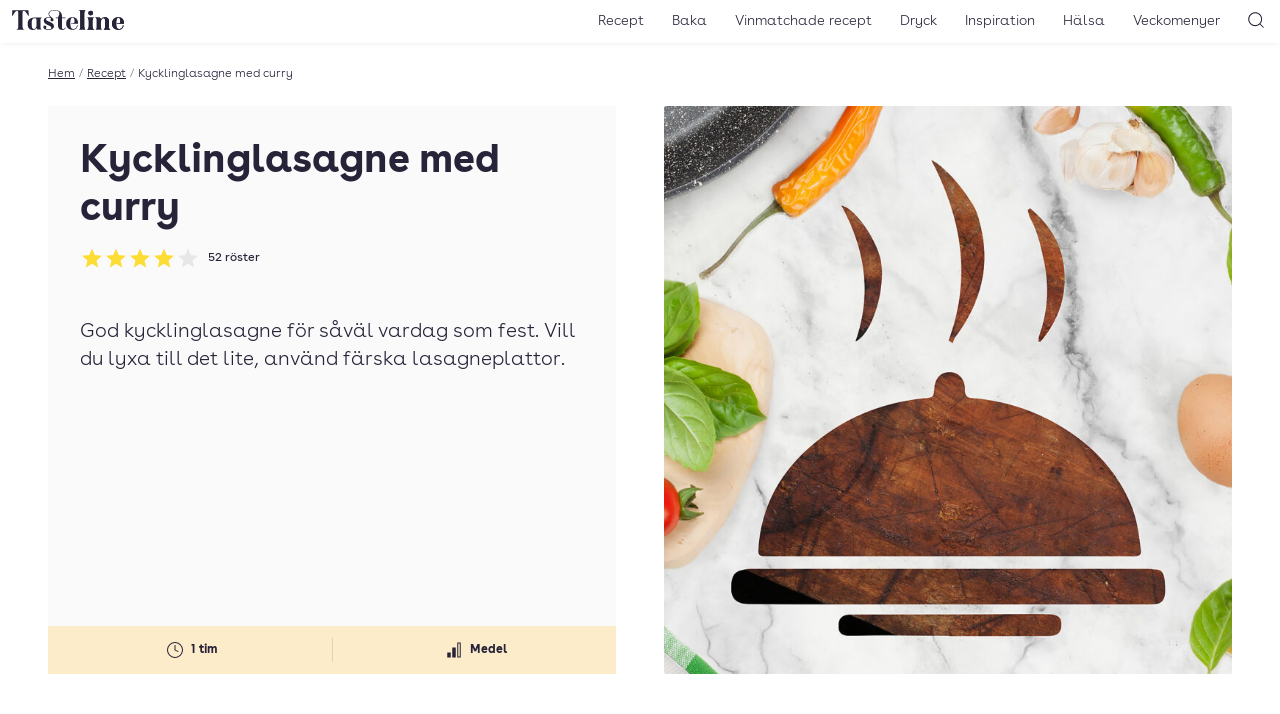

--- FILE ---
content_type: text/javascript
request_url: https://maxetise.net/prebid.tasteline.com.js
body_size: 164950
content:
!function(e){"use strict";var t={seat:{network_code:22319647014,seat_currency:"SEK",type:"mcm",bidder_advertiser_ids:[5776538291,5776607494,5776615630,5776616329,5776616587,5776616845,5776685275,5776690020,5776697271,5776771437,5776778040,5776779759,5794203340,5888591225,5903981263],google_advertiser_ids:[5003009503],order_mode:"seat",price_granularity:{buckets:[{min:0,max:50,increment:.2},{min:50,max:100,increment:.5},{min:100,max:1e3,increment:10,cap:!0}]},test:!1},company:{id:"7",domain:"mathem.se",child_network_code:21925398906},property:{domain:"tasteline.com",url:"https://www.tasteline.com/",iab_id:"216",name:"Tasteline",disable_default_cmp:!1,adnami_macro:"https://macro.adnami.io/macro/spec/adsm.macro.95c2d5ef-a74a-477a-888c-bb3fb0130018.js",enable_scrollmap:!1,enable_viewability_page_type_optimization:!1,number_of_client_side_bidders:7,allow_ttpa:!1,style:"background-color: #0bb77d;",seenthis_style:"@media (max-width: 767px) {  .high-impact-ad-wrapper-midscroll {    margin-left: calc((100% - 100vw) / 2);  }}"},placements:[{name:"desktop0",sizes:[[1,1],[1,2],[1920,1080]],formats:["adnami_topscroll_desktop","seenthis_topscroll_desktop"],formats_sizes:[[1920,1080],[1,2]],prebid:{banner:{bidders:["adf","appnexus","pubmatic","rubicon","appnexus3","adf4"],configs:[{format:"adnami_topscroll_desktop",bidder:"appnexus",params:{placement_id:28460449},gvl_id:32},{format:"adnami_topscroll_desktop",bidder:"pubmatic",params:{publisherId:"158873",adSlot:"5976028"},gvl_id:76},{format:"adnami_topscroll_desktop",bidder:"appnexus3",params:{placement_id:20946948},gvl_id:32},{format:"adnami_topscroll_desktop",bidder:"adf4",params:{mid:951559},gvl_id:50},{format:"adnami_topscroll_desktop",bidder:"adf",params:{mid:942730},gvl_id:50},{format:"adnami_topscroll_desktop",bidder:"rubicon",params:{accountId:21614,siteId:358958,zoneId:3964379},gvl_id:52}]}}},{name:"desktop1",sizes:[[1,1],[728,90],[970,250],[980,120],[980,240],[980,300],[980,360],[980,400],[980,480],[980,550],[980,600],[1140,300]],formats_sizes:[],prebid:{banner:{bidders:["adf","adnuntius","appnexus","criteo","ix","kobler","pubmatic","readpeak","rubicon","teads","appnexus3","adf4"],configs:[{bidder:"adf",params:{mid:941111},gvl_id:50},{bidder:"adnuntius",params:{auId:"3cf8fe",bidType:"netBid"},gvl_id:855},{bidder:"appnexus",params:{placement_id:24591903},gvl_id:32},{bidder:"criteo",params:{networkId:9720,uid:457608},gvl_id:91},{bidder:"kobler",params:{}},{bidder:"pubmatic",params:{publisherId:"158873",adSlot:"3411908"},gvl_id:76},{bidder:"readpeak",params:{publisherId:"f93fd73f54cd18b7",siteId:"f460236715471825"},gvl_id:290},{bidder:"rubicon",params:{accountId:21614,siteId:358958,zoneId:1933610},gvl_id:52},{bidder:"teads",params:{placementId:157787,pageId:143917},gvl_id:132},{bidder:"appnexus3",params:{placement_id:20941324},gvl_id:32},{bidder:"adf4",params:{mid:951553},gvl_id:50},{bidder:"ix",params:{siteId:1304214},gvl_id:10}]}}},{name:"desktop2",sizes:[[1,1],[728,90],[970,250],[980,120],[980,240],[980,300],[980,360],[980,400],[980,480],[980,550],[980,600],[1140,300],[1920,1080]],formats:["seenthis_midscroll_desktop"],formats_sizes:[[1920,1080]],prebid:{banner:{bidders:["adf","adnuntius","appnexus","criteo","ix","kobler","pubmatic","readpeak","rubicon","teads","appnexus3","adf4"],configs:[{bidder:"adf",params:{mid:941112},gvl_id:50},{bidder:"adnuntius",params:{auId:"3cf906",bidType:"netBid"},gvl_id:855},{bidder:"appnexus",params:{placement_id:24591904},gvl_id:32},{bidder:"criteo",params:{networkId:9720,uid:457607},gvl_id:91},{bidder:"kobler",params:{}},{bidder:"pubmatic",params:{publisherId:"158873",adSlot:"3411909"},gvl_id:76},{bidder:"readpeak",params:{publisherId:"f93fd73f54cd18b7",siteId:"f460236715471825"},gvl_id:290},{bidder:"rubicon",params:{accountId:21614,siteId:358958,zoneId:3621598},gvl_id:52},{bidder:"teads",params:{placementId:157787,pageId:143917},gvl_id:132},{bidder:"appnexus3",params:{placement_id:20941325},gvl_id:32},{bidder:"adf4",params:{mid:951555},gvl_id:50},{bidder:"ix",params:{siteId:1304213},gvl_id:10}]}}},{name:"desktop6",sizes:[[1,1],[300,300],[300,250],[300,169]],formats_sizes:[],prebid:{banner:{bidders:["adf","adnuntius","appnexus","criteo","ix","kobler","pubmatic","readpeak","rubicon","teads","adf4"],configs:[{bidder:"adf",params:{mid:1111846},gvl_id:50},{bidder:"adnuntius",params:{auId:"3cf90c",bidType:"netBid"},gvl_id:855},{bidder:"appnexus",params:{placement_id:24591908},gvl_id:32},{bidder:"criteo",params:{networkId:9720,uid:457610},gvl_id:91},{bidder:"kobler",params:{}},{bidder:"pubmatic",params:{publisherId:"158873",adSlot:"4983938"},gvl_id:76},{bidder:"readpeak",params:{publisherId:"f93fd73f54cd18b7",siteId:"f460236715471825"},gvl_id:290},{bidder:"rubicon",params:{accountId:21614,siteId:358958,zoneId:2467816},gvl_id:52},{bidder:"teads",params:{placementId:157786,pageId:143916},gvl_id:132},{bidder:"adf4",params:{mid:1659337},gvl_id:50},{bidder:"ix",params:{siteId:1304216},gvl_id:10}]}}},{name:"mobile0",sizes:[[1,1],[1,2],[300,220],[1080,1920]],formats:["adnami_topscroll_mobile","seenthis_topscroll_mobile"],formats_sizes:[[300,220],[1080,1920]],prebid:{banner:{bidders:["adf","appnexus","pubmatic","rubicon","appnexus3","adf4"],configs:[{format:"adnami_topscroll_mobile",bidder:"appnexus",params:{placement_id:28460452},gvl_id:32},{format:"adnami_topscroll_mobile",bidder:"pubmatic",params:{publisherId:"158873",adSlot:"5976029"},gvl_id:76},{format:"adnami_topscroll_mobile",bidder:"appnexus3",params:{placement_id:20946949},gvl_id:32},{format:"adnami_topscroll_mobile",bidder:"adf4",params:{mid:951558},gvl_id:50},{format:"adnami_topscroll_mobile",bidder:"adf",params:{mid:942731},gvl_id:50},{format:"adnami_topscroll_mobile",bidder:"rubicon",params:{accountId:21614,siteId:358958,zoneId:3964375},gvl_id:52}]}}},{name:"mobile1",sizes:[[1,1],[300,250],[320,160],[320,180],[320,240],[320,250],[320,320],[320,480]],formats_sizes:[],prebid:{banner:{bidders:["adf","adnuntius","appnexus","criteo","ix","kobler","pubmatic","readpeak","rubicon","teads","appnexus3","adf4"],configs:[{bidder:"adf",params:{mid:940938},gvl_id:50},{bidder:"adnuntius",params:{auId:"3cf913",bidType:"netBid"},gvl_id:855},{bidder:"appnexus",params:{placement_id:24591909},gvl_id:32},{bidder:"criteo",params:{networkId:9720,uid:457609},gvl_id:91},{bidder:"kobler",params:{}},{bidder:"pubmatic",params:{publisherId:"158873",adSlot:"3411488"},gvl_id:76},{bidder:"readpeak",params:{publisherId:"f93fd73f54cd18b7",siteId:"f460236715471825"},gvl_id:290},{bidder:"rubicon",params:{accountId:21614,siteId:358958,zoneId:1932478},gvl_id:52},{bidder:"teads",params:{placementId:157787,pageId:143917},gvl_id:132},{bidder:"appnexus3",params:{placement_id:20941327},gvl_id:32},{bidder:"adf4",params:{mid:951556},gvl_id:50},{bidder:"ix",params:{siteId:1304215},gvl_id:10}]}}},{name:"mobile2",sizes:[[1,1],[300,240],[300,250],[320,160],[320,180],[320,240],[320,250],[320,320],[320,480],[1080,1920]],formats:["adnami_midscroll_mobile","seenthis_midscroll_mobile"],formats_sizes:[[300,240],[1080,1920]],prebid:{banner:{bidders:["adf","adnuntius","appnexus","criteo","ix","kobler","pubmatic","readpeak","rubicon","teads","appnexus3","adf4"],configs:[{bidder:"adf",params:{mid:940939},gvl_id:50},{bidder:"adnuntius",params:{auId:"3cf914",bidType:"netBid"},gvl_id:855},{bidder:"appnexus",params:{placement_id:24591910},gvl_id:32},{bidder:"criteo",params:{networkId:9720,uid:457606},gvl_id:91},{bidder:"kobler",params:{}},{bidder:"pubmatic",params:{publisherId:"158873",adSlot:"3411492"},gvl_id:76},{bidder:"readpeak",params:{publisherId:"f93fd73f54cd18b7",siteId:"f460236715471825"},gvl_id:290},{bidder:"rubicon",params:{accountId:21614,siteId:358958,zoneId:1932480},gvl_id:52},{bidder:"teads",params:{placementId:157787,pageId:143917},gvl_id:132},{bidder:"appnexus3",params:{placement_id:20941332},gvl_id:32},{format:"adnami_midscroll_mobile",bidder:"appnexus3",params:{placement_id:24497500},gvl_id:32},{bidder:"adf4",params:{mid:951557},gvl_id:50},{bidder:"ix",params:{siteId:1304212},gvl_id:10}]}}}],deals:{1933087:.8,1933090:.8,1933091:.8,2030630:.8,2030633:.8,2030635:.8,2190642:.8,2192256:.8,2213834:.8,2242366:.8,2251133:.8,2258266:.8,2258301:.8,2265114:.8,2307376:.8,2307386:.8,2329047:.8,2329049:.8,2329051:.8,2332442:.8,2332449:.8,2332451:.8,2332452:.8,2332455:.8,2332457:.8,2332461:.8,2332464:.8,2334252:.8,2341059:.8,2383239:.8,2383242:.8,2383244:.8,2383246:.8,2527670:.8,3828289:.8,"DID-2548-150148":.8,"DID-2548-169394":.8,"DID-2548-169395":.8,"DID-2548-169396":.8,"DID-2548-193235":.8,"DID-2548-215864":.8,"DID-2548-225260":.8,"DID-2548-228398":.8,"DID-2548-229183":.8,"DID-2548-229184":.8,"DID-2548-229185":.8,"DID-2548-229186":.8,"DID-2548-229187":.8,"DID-2548-229188":.8,"DID-2548-229189":.8,"DID-2548-229190":.8,"DID-2548-229839":.8,"DID-2548-229840":.8,"DID-2548-229841":.8,"DID-2548-229842":.8,"DID-2548-229843":.8,"DID-2548-229871":.8,"DID-2548-229872":.8,"DID-2548-229873":.8,"DID-2548-229874":.8,"DID-2548-229875":.8,"DID-2548-229876":.8,"DID-2548-229877":.8,"DID-2548-229878":.8,"DID-2548-229879":.8,"DID-2548-229880":.8,"DID-2548-229881":.8,"DID-2548-229882":.8,"DID-2548-229883":.8,"DID-2548-229884":.8,"DID-2548-229885":.8,"DID-2548-229886":.8,"DID-2548-229887":.8,"DID-2548-229888":.8,"DID-2548-229889":.8,"DID-2548-229890":.8,"PM-VICM-1115":.8,"PM-WJPN-1416":.8,"PM-HVFU-1011":.8,"PM-EYOW-1299":.8,"PM-XBZQ-7616":.8,"PM-RCTS-3112":.8,"PM-IJBN-3153":.8,"PM-IWYD-2508":.8,"PM-JMYA-5333":.8,"PM-EXHO-4802":.8,"PM-UVOU-3728":.8,"PM-NTRA-7272":.8,"PM-HPAY-7344":.8,"PM-MDAI-8104":.8,"PM-EAHS-0749":.8,"PM-SKMD-8456":.8,"PM-UXQJ-8729":.8,"PM-GZOR-0241":.8,"PM-CPAP-8956":.8,"PM-OWGQ-6087":.8,"PM-WVIF-0892":.8,"PM-SQEL-1417":.8,"PM-RUNC-8340":.8,"PM-UJRL-6538":.8,"PM-XHTQ-6042":.8,"PM-BCJU-7544":.8,"PM-OWUR-3655":.8,"PM-BMPQ-1765":.8},formats_sizes_enabled_bidders:["adf","adf4","appnexus","appnexus3","pubmatic","rubicon"],default_rates:{USD:{SEK:8.8708},EUR:{SEK:10.582}},data:{domain:{margins:{fetch:100,render:10},timeout:567,low_performers:["kobler","adnuntius","appnexus3","teads"]},"domain+device":{computer:{margins:{fetch:100,render:10},timeout:508,low_performers:["kobler","appnexus3","adnuntius","readpeak"]},phone:{margins:{fetch:100,render:10},timeout:570,low_performers:["kobler","adnuntius","appnexus3","criteo"]},tablet:{margins:{fetch:100,render:10},timeout:670,low_performers:["kobler","appnexus3","teads","adnuntius"]}},"domain+device+placement":{computer:{desktop1:{margins:{fetch:100,render:10},timeout:473},desktop2:{margins:{fetch:100,render:10},timeout:331},desktop6:{margins:{fetch:100,render:10},timeout:452},mobile1:{margins:{fetch:100,render:10},timeout:660},mobile2:{margins:{fetch:100,render:10},timeout:509},desktop0:{timeout:408},mobile0:{timeout:419}},phone:{desktop1:{margins:{fetch:100,render:10},timeout:1027},mobile1:{margins:{fetch:100,render:10},timeout:628},mobile2:{margins:{fetch:100,render:10},timeout:480},desktop0:{timeout:549},desktop2:{timeout:916},desktop6:{timeout:1003}},tablet:{mobile1:{margins:{fetch:100,render:10},timeout:696},mobile2:{margins:{fetch:100,render:10},timeout:822},desktop0:{timeout:460},desktop1:{timeout:517},desktop2:{timeout:367},desktop6:{timeout:495},mobile0:{timeout:646}}}}};const{property:{domain:n,analytics_domain:i}}=t;function r(){return i||"a.maxetise.net"}function o(e){try{return JSON.parse(e),!0}catch(e){return!1}}function s(){let e=window.document.querySelector("script[data-name='maxapi']").dataset.hasOwnProperty("preview");if("undefined"!=typeof URLSearchParams){const t=new URLSearchParams(window.location.search);e?t.has("max_production")&&(e=!1):e=!!t.has("max_preview")||window.document.cookie.indexOf("max_preview=")>-1}return e}function a(e,t){return e.filter(e=>!t.some(t=>t[0]===e[0]&&t[1]===e[1]))}async function d(e,t){return navigator.sendBeacon(e,t)?{status:204}:await window.fetch(e,{method:"POST",headers:{"Content-Type":"application/json"},body:t,keepalive:!0,credentials:"include"})}function c(e,t=!0,n=null){const i=new URL(e);return i.searchParams.set("gdpr",t?"1":"0"),i.searchParams.set("gdpr_consent",n||""),i.toString()}let l=r();const u=[];let p=null;function m(){if(null!==p)return p;if("undefined"!=typeof URLSearchParams){if(new URLSearchParams(window.location.search).has("max_debug")||document.cookie.indexOf("max_debug")>-1)return p=!0,p}return p=!1,p}const f=function(e,t){return e=[].slice.call(e),t&&e.unshift(t),e.unshift("display: inline-block; color: #fff; background: #E15A8D; padding: 1px 4px; border-radius: 3px;"),e.unshift("%cMaxetise"),e},g=function(e){u.push(e);const t=document.getElementById("maxetise-console");t&&(t.innerHTML=`<p style="font-size: 14px; line-height: 22px;">${u.join("<br>")}</p>`)};function h(){g(arguments[0]),m()&&console.log.apply(console,f(arguments,"MESSAGE:"))}function b(){g(arguments[0].toString()),m()&&console.error.apply(console,f(arguments,"ERROR:")),function(e){if(e)try{const t=e.stack?e.stack:e.message;if(!t)return;if(t.includes("Timeout reached"))return;const n=JSON.stringify({payload:t,version:"3.3.443",url:window.location.pathname}),i=new Blob([n],{type:"application/json"});d(`https://${l}/error`,i)}catch(e){m()&&console.error.apply(console,f([e],"ERROR:"))}}(arguments[1])}const{seat:{type:y},property:{domain:v}}=t,w=/^[A-Za-z0-9]+$/;function A(e){return e.match(w)?e:(b(`Placement contains illegal characters "${e}"`,new Error(`Placement contains illegal characters "${e}"`)),null)}"undefined"!=typeof globalThis?globalThis:"undefined"!=typeof window?window:"undefined"!=typeof global?global:"undefined"!=typeof self&&self;function I(e){return e&&e.__esModule&&Object.prototype.hasOwnProperty.call(e,"default")?e.default:e}var x={exports:{}};var C=function(e){var t=new e,n=t;return{get:function(){var i=t;return i.next?t=i.next:(t=new e,n=t),i.next=null,i},release:function(e){n.next=e,n=e}}};function _(e,t,n){if("function"==typeof e&&(n=t,t=e,e=null),!(n>=1))throw new Error("fastqueue concurrency must be equal to or greater than 1");var i=C(k),r=null,o=null,s=0,a=null,d={push:function(l,u){var p=i.get();p.context=e,p.release=c,p.value=l,p.callback=u||E,p.errorHandler=a,s>=n||d.paused?o?(o.next=p,o=p):(r=p,o=p,d.saturated()):(s++,t.call(e,p.value,p.worked))},drain:E,saturated:E,pause:function(){d.paused=!0},paused:!1,get concurrency(){return n},set concurrency(e){if(!(e>=1))throw new Error("fastqueue concurrency must be equal to or greater than 1");if(n=e,!d.paused)for(;r&&s<n;)s++,c()},running:function(){return s},resume:function(){if(!d.paused)return;if(d.paused=!1,null===r)return s++,void c();for(;r&&s<n;)s++,c()},idle:function(){return 0===s&&0===d.length()},length:function(){var e=r,t=0;for(;e;)e=e.next,t++;return t},getQueue:function(){var e=r,t=[];for(;e;)t.push(e.value),e=e.next;return t},unshift:function(l,u){var p=i.get();p.context=e,p.release=c,p.value=l,p.callback=u||E,p.errorHandler=a,s>=n||d.paused?r?(p.next=r,r=p):(r=p,o=p,d.saturated()):(s++,t.call(e,p.value,p.worked))},empty:E,kill:function(){r=null,o=null,d.drain=E},killAndDrain:function(){r=null,o=null,d.drain(),d.drain=E},error:function(e){a=e},abort:function(){var e=r;r=null,o=null;for(;e;){var t=e.next,n=e.callback,i=e.errorHandler,s=e.value,a=e.context;e.value=null,e.callback=E,e.errorHandler=null,i&&i(new Error("abort"),s),n.call(a,new Error("abort")),e.release(e),e=t}d.drain=E}};return d;function c(a){a&&i.release(a);var c=r;c&&s<=n?d.paused?s--:(o===r&&(o=null),r=c.next,c.next=null,t.call(e,c.value,c.worked),null===o&&d.empty()):0===--s&&d.drain()}}function E(){}function k(){this.value=null,this.callback=E,this.next=null,this.release=E,this.context=null,this.errorHandler=null;var e=this;this.worked=function(t,n){var i=e.callback,r=e.errorHandler,o=e.value;e.value=null,e.callback=E,e.errorHandler&&r(t,o),i.call(e.context,t,n),e.release(e)}}x.exports=_,x.exports.promise=function(e,t,n){"function"==typeof e&&(n=t,t=e,e=null);var i=_(e,function(e,n){t.call(this,e).then(function(e){n(null,e)},n)},n),r=i.push,o=i.unshift;return i.push=function(e){var t=new Promise(function(t,n){r(e,function(e,i){e?n(e):t(i)})});return t.catch(E),t},i.unshift=function(e){var t=new Promise(function(t,n){o(e,function(e,i){e?n(e):t(i)})});return t.catch(E),t},i.drained=function(){return new Promise(function(e){process.nextTick(function(){if(i.idle())e();else{var t=i.drain;i.drain=function(){"function"==typeof t&&t(),e(),i.drain=t}}})})},i};var S=I(x.exports),T={exports:{}};!function(e){e.exports=function(){var e=function(){},t={},n={},i={};function r(e,t){e=e.push?e:[e];var r,o,s,a=[],d=e.length,c=d;for(r=function(e,n){n.length&&a.push(e),--c||t(a)};d--;)o=e[d],(s=n[o])?r(o,s):(i[o]=i[o]||[]).push(r)}function o(e,t){if(e){var r=i[e];if(n[e]=t,r)for(;r.length;)r[0](e,t),r.splice(0,1)}}function s(t,n){t.call&&(t={success:t}),n.length?(t.error||e)(n):(t.success||e)(t)}function a(t,n,i,r){var o,s,d,c=document,l=i.async,u=(i.numRetries||0)+1,p=i.before||e,m=t.replace(/[\?|#].*$/,""),f=t.replace(/^(css|img|module|nomodule)!/,"");if(r=r||0,/(^css!|\.css$)/.test(m))(d=c.createElement("link")).rel="stylesheet",d.href=f,(o="hideFocus"in d)&&d.relList&&(o=0,d.rel="preload",d.as="style");else if(/(^img!|\.(png|gif|jpg|svg|webp)$)/.test(m))(d=c.createElement("img")).src=f;else if((d=c.createElement("script")).src=f,d.async=void 0===l||l,s="noModule"in d,/^module!/.test(m)){if(!s)return n(t,"l");d.type="module"}else if(/^nomodule!/.test(m)&&s)return n(t,"l");d.onload=d.onerror=d.onbeforeload=function(e){var s=e.type[0];if(o)try{d.sheet.cssText.length||(s="e")}catch(e){18!=e.code&&(s="e")}if("e"==s){if((r+=1)<u)return a(t,n,i,r)}else if("preload"==d.rel&&"style"==d.as)return d.rel="stylesheet";n(t,s,e.defaultPrevented)},!1!==p(t,d)&&c.head.appendChild(d)}function d(e,t,n){var i,r,o=(e=e.push?e:[e]).length,s=o,d=[];for(i=function(e,n,i){if("e"==n&&d.push(e),"b"==n){if(!i)return;d.push(e)}--o||t(d)},r=0;r<s;r++)a(e[r],i,n)}function c(e,n,i){var r,a;if(n&&n.trim&&(r=n),a=(r?i:n)||{},r){if(r in t)throw"LoadJS";t[r]=!0}function c(t,n){d(e,function(e){s(a,e),t&&s({success:t,error:n},e),o(r,e)},a)}if(a.returnPromise)return new Promise(c);c()}return c.ready=function(e,t){return r(e,function(e){s(t,e)}),c},c.done=function(e){o(e,[])},c.reset=function(){t={},n={},i={}},c.isDefined=function(e){return e in t},c}()}(T);var R=I(T.exports);const{seat:{seat_currency:O},company:{id:B}}=t;function D(){D=function(){},function(e,t,n,i,r,o,s){function a(n,i){t[e]._Q.push([n,i])}t[e]||(t[e]={init:function(){a("i",arguments)},fetchBids:function(){a("f",arguments)},setDisplayBids:function(){},targetingKeys:function(){return[]},_Q:[]},(o=n.createElement(i)).async=!0,o.src="//c.amazon-adsystem.com/aax2/apstag.js",(s=n.getElementsByTagName(i)[0]).parentNode.insertBefore(o,s))}("apstag",window,document,"script"),R.ready(["tcf"],function(){window.apstag.init({pubID:"86d3fc69-d357-4154-b79f-4028e27ecd3f",adServer:"googletag",schain:{ver:"1.0",complete:1,nodes:[{asi:"maxetise.se",sid:B,hp:1}]}},function(){R.done("amazon");const e=window.apstag.renderImp;window.apstag.renderImp=function(){const t=new CustomEvent("amazonBidWon",{detail:{amzniid:arguments[1]}});return window.dispatchEvent(t),e.apply(null,arguments)}})})}const j=[{cpm:.01,code:"10lai9s"},{cpm:.02,code:"iu0hs0"},{cpm:.03,code:"1ickirk"},{cpm:.04,code:"9ydhj4"},{cpm:.05,code:"19gxiio"},{cpm:.06,code:"rpni0w"},{cpm:.07,code:"1r87j0g"},{cpm:.08,code:"5ijzeo"},{cpm:.09,code:"15140e8"},{cpm:.1,code:"n9tzwg"},{cpm:.11,code:"1mse0w0"},{cpm:.12,code:"ee6znk"},{cpm:.13,code:"1dwr0n4"},{cpm:.14,code:"w5h05c"},{cpm:.15,code:"1vo114w"},{cpm:.16,code:"3an8cg"},{cpm:.17,code:"12t79c0"},{cpm:.18,code:"l1x8u8"},{cpm:.19,code:"1kkh9ts"},{cpm:.2,code:"c6a8lc"},{cpm:.21,code:"1bou9kw"},{cpm:.22,code:"txk934"},{cpm:.23,code:"1tg4a2o"},{cpm:.24,code:"7qgqgw"},{cpm:.25,code:"1790rgg"},{cpm:.26,code:"phqqyo"},{cpm:.27,code:"1p0ary8"},{cpm:.28,code:"gm3qps"},{cpm:.29,code:"1g4nrpc"},{cpm:.3,code:"yddr7k"},{cpm:.31,code:"1xvxs74"},{cpm:.32,code:"26outc"},{cpm:.33,code:"11p8vsw"},{cpm:.34,code:"jxyvb4"},{cpm:.35,code:"1jgiwao"},{cpm:.36,code:"b2bv28"},{cpm:.37,code:"1akvw1s"},{cpm:.38,code:"stlvk0"},{cpm:.39,code:"1sc5wjk"},{cpm:.4,code:"6micxs"},{cpm:.41,code:"1652dxc"},{cpm:.42,code:"odsdfk"},{cpm:.43,code:"1nwcef4"},{cpm:.44,code:"fi5d6o"},{cpm:.45,code:"1f0pe68"},{cpm:.46,code:"x9fdog"},{cpm:.47,code:"1wrzeo0"},{cpm:.48,code:"4ellvk"},{cpm:.49,code:"13x5mv4"},{cpm:.5,code:"m5vmdc"},{cpm:.51,code:"1lofncw"},{cpm:.52,code:"da8m4g"},{cpm:.53,code:"1cssn40"},{cpm:.54,code:"v1imm8"},{cpm:.55,code:"1uk2nls"},{cpm:.56,code:"8uf400"},{cpm:.57,code:"18cz4zk"},{cpm:.58,code:"qlp4hs"},{cpm:.59,code:"1q495hc"},{cpm:.6,code:"hq248w"},{cpm:.61,code:"1h8m58g"},{cpm:.62,code:"zhc4qo"},{cpm:.63,code:"1yzw5q8"},{cpm:.64,code:"iraio"},{cpm:.65,code:"101bbi8"},{cpm:.66,code:"ia1b0g"},{cpm:.67,code:"1hslc00"},{cpm:.68,code:"9eeark"},{cpm:.69,code:"18wybr4"},{cpm:.7,code:"r5ob9c"},{cpm:.71,code:"1qo8c8w"},{cpm:.72,code:"4yksn4"},{cpm:.73,code:"14h4tmo"},{cpm:.74,code:"mput4w"},{cpm:.75,code:"1m8eu4g"},{cpm:.76,code:"du7sw0"},{cpm:.77,code:"1dcrtvk"},{cpm:.78,code:"vlhtds"},{cpm:.79,code:"1v41udc"},{cpm:.8,code:"2qo1kw"},{cpm:.81,code:"12982kg"},{cpm:.82,code:"khy22o"},{cpm:.83,code:"1k0i328"},{cpm:.84,code:"bmb1ts"},{cpm:.85,code:"1b4v2tc"},{cpm:.86,code:"tdl2bk"},{cpm:.87,code:"1sw53b4"},{cpm:.88,code:"76hjpc"},{cpm:.89,code:"16p1kow"},{cpm:.9,code:"oxrk74"},{cpm:.91,code:"1ogbl6o"},{cpm:.92,code:"g24jy8"},{cpm:.93,code:"1fkokxs"},{cpm:.94,code:"xtekg0"},{cpm:.95,code:"1xbylfk"},{cpm:.96,code:"1mpo1s"},{cpm:.97,code:"1159p1c"},{cpm:.98,code:"jdzojk"},{cpm:.99,code:"1iwjpj4"},{cpm:1,code:"aicoao"},{cpm:1.01,code:"1a0wpa8"},{cpm:1.02,code:"s9mosg"},{cpm:1.03,code:"1rs6ps0"},{cpm:1.04,code:"62j668"},{cpm:1.05,code:"15l375s"},{cpm:1.06,code:"ntt6o0"},{cpm:1.07,code:"1ncd7nk"},{cpm:1.08,code:"ey66f4"},{cpm:1.09,code:"1egq7eo"},{cpm:1.1,code:"wpg6ww"},{cpm:1.11,code:"1w807wg"},{cpm:1.12,code:"3umf40"},{cpm:1.13,code:"13d6g3k"},{cpm:1.14,code:"llwfls"},{cpm:1.15,code:"1l4gglc"},{cpm:1.16,code:"cq9fcw"},{cpm:1.17,code:"1c8tgcg"},{cpm:1.18,code:"uhjfuo"},{cpm:1.19,code:"1u03gu8"},{cpm:1.2,code:"8afx8g"},{cpm:1.21,code:"17szy80"},{cpm:1.22,code:"q1pxq8"},{cpm:1.23,code:"1pk9yps"},{cpm:1.24,code:"h62xhc"},{cpm:1.25,code:"1gomygw"},{cpm:1.26,code:"yxcxz4"},{cpm:1.27,code:"1yfwyyo"},{cpm:1.28,code:"sqvwg"},{cpm:1.29,code:"10baww0"},{cpm:1.3,code:"ik0we8"},{cpm:1.31,code:"1i2kxds"},{cpm:1.32,code:"9odw5c"},{cpm:1.33,code:"196xx4w"},{cpm:1.34,code:"rfnwn4"},{cpm:1.35,code:"1qy7xmo"},{cpm:1.36,code:"58ke0w"},{cpm:1.37,code:"14r4f0g"},{cpm:1.38,code:"mzueio"},{cpm:1.39,code:"1miefi8"},{cpm:1.4,code:"e47e9s"},{cpm:1.41,code:"1dmrf9c"},{cpm:1.42,code:"vvherk"},{cpm:1.43,code:"1ve1fr4"},{cpm:1.44,code:"30nmyo"},{cpm:1.45,code:"12j7ny8"},{cpm:1.46,code:"krxngg"},{cpm:1.47,code:"1kahog0"},{cpm:1.48,code:"bwan7k"},{cpm:1.49,code:"1beuo74"},{cpm:1.5,code:"tnknpc"},{cpm:1.51,code:"1t64oow"},{cpm:1.52,code:"7gh534"},{cpm:1.53,code:"16z162o"},{cpm:1.54,code:"p7r5kw"},{cpm:1.55,code:"1oqb6kg"},{cpm:1.56,code:"gc45c0"},{cpm:1.57,code:"1fuo6bk"},{cpm:1.58,code:"y3e5ts"},{cpm:1.59,code:"1xly6tc"},{cpm:1.6,code:"1wp9fk"},{cpm:1.61,code:"11f9af4"},{cpm:1.62,code:"jnz9xc"},{cpm:1.63,code:"1j6jaww"},{cpm:1.64,code:"asc9og"},{cpm:1.65,code:"1aawao0"},{cpm:1.66,code:"sjma68"},{cpm:1.67,code:"1s26b5s"},{cpm:1.68,code:"6cirk0"},{cpm:1.69,code:"15v2sjk"},{cpm:1.7,code:"o3ss1s"},{cpm:1.71,code:"1nmct1c"},{cpm:1.72,code:"f85rsw"},{cpm:1.73,code:"1eqpssg"},{cpm:1.74,code:"wzfsao"},{cpm:1.75,code:"1whzta8"},{cpm:1.76,code:"44m0hs"},{cpm:1.77,code:"13n61hc"},{cpm:1.78,code:"lvw0zk"},{cpm:1.79,code:"1leg1z4"},{cpm:1.8,code:"d090qo"},{cpm:1.81,code:"1cit1q8"},{cpm:1.82,code:"urj18g"},{cpm:1.83,code:"1ua3280"},{cpm:1.84,code:"8kfim8"},{cpm:1.85,code:"182zjls"},{cpm:1.86,code:"qbpj40"},{cpm:1.87,code:"1pu9k3k"},{cpm:1.88,code:"hg2iv4"},{cpm:1.89,code:"1gymjuo"},{cpm:1.9,code:"z7cjcw"},{cpm:1.91,code:"1ypwkcg"},{cpm:1.92,code:"8rp4w"},{cpm:1.93,code:"zrbq4g"},{cpm:1.94,code:"i01pmo"},{cpm:1.95,code:"1hilqm8"},{cpm:1.96,code:"94epds"},{cpm:1.97,code:"18myqdc"},{cpm:1.98,code:"qvopvk"},{cpm:1.99,code:"1qe8qv4"},{cpm:2,code:"4ol79c"},{cpm:2.01,code:"147588w"},{cpm:2.02,code:"mfv7r4"},{cpm:2.03,code:"1lyf8qo"},{cpm:2.04,code:"dk87i8"},{cpm:2.05,code:"1d2s8hs"},{cpm:2.06,code:"vbi800"},{cpm:2.07,code:"1uu28zk"},{cpm:2.08,code:"2gog74"},{cpm:2.09,code:"11z8h6o"},{cpm:2.1,code:"k7ygow"},{cpm:2.11,code:"1jqihog"},{cpm:2.12,code:"bcbgg0"},{cpm:2.13,code:"1auvhfk"},{cpm:2.14,code:"t3lgxs"},{cpm:2.15,code:"1sm5hxc"},{cpm:2.16,code:"6whybk"},{cpm:2.17,code:"16f1zb4"},{cpm:2.18,code:"onrytc"},{cpm:2.19,code:"1o6bzsw"},{cpm:2.2,code:"fs4ykg"},{cpm:2.21,code:"1faozk0"},{cpm:2.22,code:"xjez28"},{cpm:2.23,code:"1x1z01s"},{cpm:2.24,code:"1cq2o0"},{cpm:2.25,code:"10va3nk"},{cpm:2.26,code:"j4035s"},{cpm:2.27,code:"1imk45c"},{cpm:2.28,code:"a8d2ww"},{cpm:2.29,code:"19qx3wg"},{cpm:2.3,code:"rzn3eo"},{cpm:2.31,code:"1ri74e8"},{cpm:2.32,code:"5sjksg"},{cpm:2.33,code:"15b3ls0"},{cpm:2.34,code:"njtla8"},{cpm:2.35,code:"1n2dm9s"},{cpm:2.36,code:"eo6l1c"},{cpm:2.37,code:"1e6qm0w"},{cpm:2.38,code:"wfglj4"},{cpm:2.39,code:"1vy0mio"},{cpm:2.4,code:"3kmtq8"},{cpm:2.41,code:"1336ups"},{cpm:2.42,code:"lbwu80"},{cpm:2.43,code:"1kugv7k"},{cpm:2.44,code:"cg9tz4"},{cpm:2.45,code:"1bytuyo"},{cpm:2.46,code:"u7jugw"},{cpm:2.47,code:"1tq3vgg"},{cpm:2.48,code:"80gbuo"},{cpm:2.49,code:"17j0cu8"},{cpm:2.5,code:"prqccg"},{cpm:2.51,code:"1paadc0"},{cpm:2.52,code:"gw3c3k"},{cpm:2.53,code:"1gend34"},{cpm:2.54,code:"yndclc"},{cpm:2.55,code:"1y5xdkw"},{cpm:2.56,code:"xqolc"},{cpm:2.57,code:"10gapkw"},{cpm:2.58,code:"ip0p34"},{cpm:2.59,code:"1i7kq2o"},{cpm:2.6,code:"9tdou8"},{cpm:2.61,code:"19bxpts"},{cpm:2.62,code:"rknpc0"},{cpm:2.63,code:"1r37qbk"},{cpm:2.64,code:"5dk6ps"},{cpm:2.65,code:"14w47pc"},{cpm:2.66,code:"n4u77k"},{cpm:2.67,code:"1mne874"},{cpm:2.68,code:"e976yo"},{cpm:2.69,code:"1drr7y8"},{cpm:2.7,code:"w0h7gg"},{cpm:2.71,code:"1vj18g0"},{cpm:2.72,code:"35nfnk"},{cpm:2.73,code:"12o7gn4"},{cpm:2.74,code:"kwxg5c"},{cpm:2.75,code:"1kfhh4w"},{cpm:2.76,code:"c1afwg"},{cpm:2.77,code:"1bjugw0"},{cpm:2.78,code:"tskge8"},{cpm:2.79,code:"1tb4hds"},{cpm:2.8,code:"7lgxs0"},{cpm:2.81,code:"1740yrk"},{cpm:2.82,code:"pcqy9s"},{cpm:2.83,code:"1ovaz9c"},{cpm:2.84,code:"gh3y0w"},{cpm:2.85,code:"1fznz0g"},{cpm:2.86,code:"y8dyio"},{cpm:2.87,code:"1xqxzi8"},{cpm:2.88,code:"21p24g"},{cpm:2.89,code:"11k9340"},{cpm:2.9,code:"jsz2m8"},{cpm:2.91,code:"1jbj3ls"},{cpm:2.92,code:"axc2dc"},{cpm:2.93,code:"1afw3cw"},{cpm:2.94,code:"som2v4"},{cpm:2.95,code:"1s763uo"},{cpm:2.96,code:"6hik8w"},{cpm:2.97,code:"1602l8g"},{cpm:2.98,code:"o8skqo"},{cpm:2.99,code:"1nrclq8"},{cpm:3,code:"fd5khs"},{cpm:3.05,code:"13s5u68"},{cpm:3.1,code:"uwitxc"},{cpm:3.15,code:"1pz9csg"},{cpm:3.2,code:"drhts"},{cpm:3.25,code:"18ryj28"},{cpm:3.3,code:"mkv0g0"},{cpm:3.35,code:"1uz21og"},{cpm:3.4,code:"bhb94w"},{cpm:3.45,code:"16k1s00"},{cpm:3.5,code:"xoerr4"},{cpm:3.55,code:"1irjwu8"},{cpm:3.6,code:"5xjdhc"},{cpm:3.65,code:"1ebqeps"},{cpm:3.7,code:"lgwmww"},{cpm:3.75,code:"1tv3o5c"},{cpm:3.8,code:"h134sg"},{cpm:3.85,code:"106b474"},{cpm:3.9,code:"rao3y8"},{cpm:3.95,code:"1mdemtc"},{cpm:4,code:"2vnu9s"},{cpm:4.05,code:"1b9uvi8"},{cpm:4.1,code:"p2rcw0"},{cpm:4.15,code:"1xgye4g"},{cpm:4.2,code:"ancgzk"},{cpm:4.25,code:"15q2zuo"},{cpm:4.3,code:"wufzls"},{cpm:4.35,code:"1l9g9a8"},{cpm:4.4,code:"8ffpxc"},{cpm:4.45,code:"1gtmr5s"},{cpm:4.5,code:"hv1wxs"},{cpm:4.55,code:"1q98y68"},{cpm:4.6,code:"df8etc"},{cpm:4.65,code:"11u8ohs"},{cpm:4.7,code:"sylo8w"},{cpm:4.75,code:"1o1c740"},{cpm:4.8,code:"17q9z4"},{cpm:4.85,code:"19lxb7k"},{cpm:4.9,code:"netslc"},{cpm:4.95,code:"1vt0tts"},{cpm:5,code:"cba1a8"},{cpm:5.05,code:"17e0k5c"},{cpm:5.1,code:"yidjwg"},{cpm:5.15,code:"1ia2mf4"},{cpm:5.2,code:"5g2328"},{cpm:5.25,code:"1du94ao"},{cpm:5.3,code:"kzfchs"},{cpm:5.35,code:"1tdmdq8"},{cpm:5.4,code:"gjludc"},{cpm:5.45,code:"11mqzgg"},{cpm:5.5,code:"sr3z7k"},{cpm:5.55,code:"1ntui2o"},{cpm:5.6,code:"4c3pj4"},{cpm:5.65,code:"1cqaqrk"},{cpm:5.7,code:"qj785c"},{cpm:5.75,code:"1yxe9ds"},{cpm:5.8,code:"9bwef4"},{cpm:5.85,code:"14emxa8"},{cpm:5.9,code:"vizx1c"},{cpm:5.95,code:"1jy06ps"},{cpm:6,code:"73zncw"},{cpm:6.05,code:"1fi6olc"},{cpm:6.1,code:"jbhs74"},{cpm:6.15,code:"1rpotfk"},{cpm:6.2,code:"evoa2o"},{cpm:6.25,code:"13aojr4"},{cpm:6.3,code:"uf1ji8"},{cpm:6.35,code:"1phs2dc"},{cpm:6.4,code:"q8zk0"},{cpm:6.45,code:"194g0sg"},{cpm:6.5,code:"mxci68"},{cpm:6.55,code:"1vbjjeo"},{cpm:6.6,code:"btsqv4"},{cpm:6.65,code:"16wj9q8"},{cpm:6.7,code:"y0w9hc"},{cpm:6.75,code:"1j41ekg"},{cpm:6.8,code:"6a0v7k"},{cpm:6.85,code:"1eo7wg0"},{cpm:6.9,code:"lte4n4"},{cpm:6.95,code:"1u7l5vk"},{cpm:7,code:"hdkmio"},{cpm:7.05,code:"zotts0"},{cpm:7.1,code:"qt6tj4"},{cpm:7.15,code:"1lvxce8"},{cpm:7.2,code:"2e6juo"},{cpm:7.25,code:"1asdl34"},{cpm:7.3,code:"ola2gw"},{cpm:7.35,code:"1wzh3pc"},{cpm:7.4,code:"a5v6kg"},{cpm:7.45,code:"158lpfk"},{cpm:7.5,code:"wcyp6o"},{cpm:7.55,code:"1kryyv4"},{cpm:7.6,code:"7xyfi8"},{cpm:7.65,code:"1gc5gqo"},{cpm:7.7,code:"imisqo"},{cpm:7.75,code:"1r0ptz4"},{cpm:7.8,code:"e6pam8"},{cpm:7.85,code:"12lpkao"},{cpm:7.9,code:"tq2k1s"},{cpm:7.95,code:"1ost2ww"},{cpm:8,code:"1z75s0"},{cpm:8.5,code:"kagd1c"},{cpm:9,code:"9gw740"},{cpm:9.5,code:"uk1c74"},{cpm:10,code:"5l1vr4"},{cpm:10.5,code:"pghssg"},{cpm:11,code:"dsyups"},{cpm:11.5,code:"yw3zsw"},{cpm:12,code:"43d2bk"},{cpm:12.5,code:"j2r4zk"},{cpm:13,code:"c01hq8"},{cpm:13.5,code:"qzfke8"},{cpm:14,code:"8476dc"},{cpm:14.5,code:"nxk16o"},{cpm:15,code:"flw7pc"},{cpm:15.5,code:"w1q5mo"},{cpm:16,code:"f0g00"},{cpm:16.5,code:"li5l34"},{cpm:17,code:"aolf5s"},{cpm:17.5,code:"szumf4"},{cpm:18,code:"59tc74"},{cpm:18.5,code:"qcyha8"},{cpm:19,code:"epfj7k"},{cpm:19.5,code:"xunim8"},{cpm:20,code:"27xszk"},{cpm:21,code:"dav37k"},{cpm:22,code:"7h3m68"},{cpm:23,code:"gwpt6o"},{cpm:24,code:"1iccg0"},{cpm:25,code:"901ds0"},{cpm:26,code:"6kmxog"},{cpm:27,code:"e2bz0g"},{cpm:28,code:"3iregw"},{cpm:29,code:"bfftvk"},{cpm:30,code:"8dkao0"},{cpm:31,code:"glh9mo"},{cpm:32,code:"s4etc"},{cpm:33,code:"a7qlts"},{cpm:34,code:"4syiv4"},{cpm:35,code:"f2ji0w"}];function $(e){const t=j.find(t=>t.code===e);if(!t)return null;return.85*("USD"!==O?window.pbjs.convertCurrency(t.cpm,"USD",O):t.cpm)}const{property:{domain:P}}=t;function U(){U=function(){};var e=P,t=document.createElement("script"),n=document.getElementsByTagName("script")[0],i="https://cmp.inmobi.com".concat("/choice/","dyQKfrY5GJuXu","/",e,"/choice.js?tag_version=V3"),r=0;t.async=!0,t.type="text/javascript",t.src=i,n.parentNode.insertBefore(t,n),function(){for(var e,t="__tcfapiLocator",n=[],i=window;i;){try{if(i.frames[t]){e=i;break}}catch(e){}if(i===window.top)break;i=i.parent}e||(!function e(){var n=i.document,r=!!i.frames[t];if(!r)if(n.body){var o=n.createElement("iframe");o.style.cssText="display:none",o.name=t,n.body.appendChild(o)}else setTimeout(e,5);return!r}(),i.__tcfapi=function(){var e,t=arguments;if(!t.length)return n;if("setGdprApplies"===t[0])t.length>3&&2===t[2]&&"boolean"==typeof t[3]&&(e=t[3],"function"==typeof t[2]&&t[2]("set",!0));else if("ping"===t[0]){var i={gdprApplies:e,cmpLoaded:!1,cmpStatus:"stub"};"function"==typeof t[2]&&t[2](i)}else"init"===t[0]&&"object"==typeof t[3]&&(t[3]=Object.assign(t[3],{tag_version:"V3"})),n.push(t)},i.addEventListener("message",function(e){var t="string"==typeof e.data,n={};try{n=t?JSON.parse(e.data):e.data}catch(e){}var i=n.__tcfapiCall;i&&window.__tcfapi(i.command,i.version,function(n,r){var o={__tcfapiReturn:{returnValue:n,success:r,callId:i.callId}};t&&(o=JSON.stringify(o)),e&&e.source&&e.source.postMessage&&e.source.postMessage(o,"*")},i.parameter)},!1))}(),function(){const e=["2:tcfeuv2","6:uspv1","7:usnatv1","8:usca","9:usvav1","10:uscov1","11:usutv1","12:usctv1"];window.__gpp_addFrame=function(e){if(!window.frames[e])if(document.body){var t=document.createElement("iframe");t.style.cssText="display:none",t.name=e,document.body.appendChild(t)}else window.setTimeout(window.__gpp_addFrame,10,e)},window.__gpp_stub=function(){var t=arguments;if(__gpp.queue=__gpp.queue||[],__gpp.events=__gpp.events||[],!t.length||1==t.length&&"queue"==t[0])return __gpp.queue;if(1==t.length&&"events"==t[0])return __gpp.events;var n=t[0],i=t.length>1?t[1]:null,r=t.length>2?t[2]:null;if("ping"===n)i({gppVersion:"1.1",cmpStatus:"stub",cmpDisplayStatus:"hidden",signalStatus:"not ready",supportedAPIs:e,cmpId:10,sectionList:[],applicableSections:[-1],gppString:"",parsedSections:{}},!0);else if("addEventListener"===n){"lastId"in __gpp||(__gpp.lastId=0),__gpp.lastId++;var o=__gpp.lastId;__gpp.events.push({id:o,callback:i,parameter:r}),i({eventName:"listenerRegistered",listenerId:o,data:!0,pingData:{gppVersion:"1.1",cmpStatus:"stub",cmpDisplayStatus:"hidden",signalStatus:"not ready",supportedAPIs:e,cmpId:10,sectionList:[],applicableSections:[-1],gppString:"",parsedSections:{}}},!0)}else if("removeEventListener"===n){for(var s=!1,a=0;a<__gpp.events.length;a++)if(__gpp.events[a].id==r){__gpp.events.splice(a,1),s=!0;break}i({eventName:"listenerRemoved",listenerId:r,data:s,pingData:{gppVersion:"1.1",cmpStatus:"stub",cmpDisplayStatus:"hidden",signalStatus:"not ready",supportedAPIs:e,cmpId:10,sectionList:[],applicableSections:[-1],gppString:"",parsedSections:{}}},!0)}else"hasSection"===n?i(!1,!0):"getSection"===n||"getField"===n?i(null,!0):__gpp.queue.push([].slice.apply(t))},window.__gpp_msghandler=function(e){var t="string"==typeof e.data;try{var n=t?JSON.parse(e.data):e.data}catch(e){n=null}if("object"==typeof n&&null!==n&&"__gppCall"in n){var i=n.__gppCall;window.__gpp(i.command,function(n,r){var o={__gppReturn:{returnValue:n,success:r,callId:i.callId}};e.source.postMessage(t?JSON.stringify(o):o,"*")},"parameter"in i?i.parameter:null,"version"in i?i.version:"1.1")}},"__gpp"in window&&"function"==typeof window.__gpp||(window.__gpp=window.__gpp_stub,window.addEventListener("message",window.__gpp_msghandler,!1),window.__gpp_addFrame("__gppLocator"))}();var o=function(){var e=arguments;typeof window.__uspapi!==o&&setTimeout(function(){void 0!==window.__uspapi&&window.__uspapi.apply(window.__uspapi,e)},500)};if(void 0===window.__uspapi){window.__uspapi=o;var s=setInterval(function(){r++,window.__uspapi===o&&r<3?console.warn("USP is not accessible"):clearInterval(s)},6e3)}}const{property:{adnami_macro:q}}=t;function N(){N=function(){},q&&(h("adnami_macro was defined, loading macro"),window.adsmtag=window.adsmtag||{},window.adsmtag.cmd=window.adsmtag.cmd||[],R([`${q}`],"adnami",{numRetries:1}))}const{property:{seenthis_style:z}}=t;function L(){L=function(){},h("loading seenthis high-impact bundle"),window.highImpactJs=window.highImpactJs||{cmd:[]},window.highImpactJs.cmd.push(()=>{window.highImpactJs.setConfig({plugins:["gam"],zIndex:99}),window.highImpactJs.setTemplateConfig("midscroll",{peekAmount:"80vh"}),window.highImpactJs.setTemplateConfig("topscroll",{peekAmount:"80vh",arrowUrl:"[data-uri]"})});try{new Function('!(function () {\n  "use strict";\n  let t;\n  const e = () => (\n      void 0 === t &&\n        (t = new URLSearchParams(window.location.search).has(\n          "debugHighImpact",\n        )),\n      t\n    ),\n    n = (t, ...n) => {\n      e() && console.log("[high-impact.js]", t, n.join(" "));\n    },\n    i = (t, n = !1, i = !1) => {\n      ((t && e()) || i) &&\n        ((t.dataset.highImpactJs = !0), n && (t.style.backgroundColor = "red"));\n    },\n    o = { slots: {} },\n    a = (t) => {\n      const e = c();\n      e.plugins && "xandr" === e.plugins[0] && (t.adUnitId = t.targetId);\n      const i = `${t.adUnitId}`;\n      (o.slots[i] = t), n("Slot defined", i);\n    },\n    r = {\n      push: (t) => {\n        "function" == typeof t && t();\n      },\n    },\n    d = (t, e) => {\n      (window.highImpactJs.templateConfig =\n        window.highImpactJs.templateConfig || {}),\n        (window.highImpactJs.templateConfig[t] = e);\n    },\n    s = (t) => {\n      window.highImpactJs.config = t;\n    },\n    c = () => window.highImpactJs.config || {},\n    l = (t, e) => {\n      let i = document.head.querySelector(\n        "style#style-high-impact-js-templates",\n      );\n      i ||\n        ((i = document.createElement("style")),\n        (i.id = "style-high-impact-js-templates"),\n        document.head.appendChild(i));\n      if (\n        !Array.from(i.sheet?.cssRules || []).some(\n          (e) => e.selectorText && e.selectorText.includes(t),\n        )\n      )\n        try {\n          return (i.textContent += e), !0;\n        } catch (e) {\n          n(`Failed to add style for ${t}:`, e);\n        }\n      return !0;\n    },\n    p = (t) => {\n      let e = document.head.querySelector(\n        "style#style-high-impact-js-templates",\n      );\n      if (e) {\n        const n = Array.from(e.sheet?.cssRules || []);\n        let i = "";\n        for (const e of n)\n          (e.selectorText && e.selectorText.includes(t)) ||\n            (i += e.cssText + "\\n");\n        e.textContent = i;\n      }\n    };\n  var m = {\n      name: "topscroll",\n      onRender: ({ adWrapper: t, adUnit: e, adIframe: n }, i, o) => {\n        (t.style = "width: 100%;"),\n          (e.style = "width: 100vw;"),\n          (n.style = "width: 100vw;");\n        const a =\n            void 0 !== i.topBarHeight ? i.topBarHeight : o.topBarHeight || 0,\n          r = void 0 !== i.zIndex ? i.zIndex : o.zIndex || 1000002,\n          d = t.getBoundingClientRect(),\n          s = window.getComputedStyle(t).marginLeft,\n          c = d.left - parseInt(s, 10),\n          m = i.peekAmount;\n        CSS.supports("height: 100dvh");\n        const h = m ? `calc(${m} - ${a}px)` : `calc(100vh - ${a}px)`,\n          g = document.documentElement.clientWidth;\n        l(\n          "topscroll",\n          `\\n      .high-impact-ad-wrapper-topscroll {\\n        max-height: ${h};\\n        clip-path: polygon(0 0, 100vw 0, 100vw ${h}, 0 ${h});\\n        -webkit-clip-path: polygon(0 0, 100vw 0, 100vw ${h}, 0 ${h});\\n        margin: 0 0 0 -${c}px !important;\\n        padding: 0;\\n        position: relative;\\n        z-index: ${r};\\n        display: block !important;\\n        height: ${h} !important;\\n        width: ${100 - (c / g) * 100}vw !important;\\n      }\\n      .high-impact-ad-unit-topscroll {\\n        width: 100% !important;\\n        height: ${h} !important;\\n      }\\n      .high-impact-ad-iframe-topscroll {\\n        position: fixed !important;\\n        left: 0;\\n        z-index: 1;\\n        width: 100% !important;\\n        height: ${h} !important;\\n        clip: rect(auto, auto, auto, auto);\\n      }\\n      body.high-impact-topscroll-rendered .takeover-ad {\\n        position: static !important;\\n      }\\n    `,\n        );\n        const u = () => {\n            const e = t.getBoundingClientRect().height;\n            window.scrollTo({ top: e, behavior: "smooth" });\n          },\n          f = document.createElement("div");\n        (f.style.position = "absolute"),\n          (f.style.bottom = 0),\n          (f.style.left = 0),\n          (f.style.width = "100%"),\n          (f.style.zIndex = 999999999),\n          (f.style.display = "flex"),\n          (f.style.alignItems = "center"),\n          (f.style.justifyContent = "center"),\n          (f.style.flexDirection = "column"),\n          (f.style.pointerEvents = "none"),\n          (f.style.width = "100%");\n        const w = document.createElement("span");\n        if (\n          ((w.style.fontSize = "18px"),\n          (w.style.fontWeight = "400"),\n          (w.style.color = "white"),\n          (w.style.textShadow = "1px 1px 1px rgba(0,0,0,0.5)"),\n          (w.style.marginBottom = "10px"),\n          (w.textContent = i.title),\n          f.appendChild(w),\n          i.arrowUrl && i.arrowUrl.length > 0)\n        ) {\n          const t = document.createElement("img");\n          (t.style.width = "38px"),\n            (t.style.height = "38px"),\n            (t.style.marginLeft = "10px"),\n            (t.style.marginBottom = "10px"),\n            (t.src = i.arrowUrl),\n            t.addEventListener("click", () => {\n              u();\n            }),\n            (t.style.pointerEvents = "auto"),\n            (t.style.cursor = "pointer"),\n            t.classList.add("high-impact-topscroll-arrow"),\n            f.appendChild(t);\n        }\n        if (i.showCloseButton) {\n          const e = document.createElement("button");\n          (e.style.position = "absolute"),\n            (e.style.top = "10px"),\n            (e.style.left = "10px"),\n            (e.style.width = "30px"),\n            (e.style.height = "30px"),\n            (e.style.backgroundColor = "rgba(0,0,0,0.5)"),\n            (e.style.color = "white"),\n            (e.style.border = "none"),\n            (e.style.borderRadius = "50%"),\n            (e.style.fontSize = "20px"),\n            (e.style.cursor = "pointer"),\n            (e.textContent = "X"),\n            (e.style.zIndex = r + 1),\n            e.addEventListener("click", () => {\n              u();\n            }),\n            t.appendChild(e);\n        }\n        t.appendChild(f);\n        const v = i.fadeOnScroll;\n        if (i.adLabel) {\n          const e = document.createElement("div");\n          (e.style.cssText = i.adLabel.css || ""),\n            (e.style.zIndex = r + 1),\n            (e.innerHTML = i.adLabel.content || ""),\n            e.classList.add("high-impact-topscroll-ad-label"),\n            i.adLabel.clickable &&\n              ((e.style.cursor = "pointer"),\n              e.addEventListener("click", () => {\n                u();\n              })),\n            t.prepend(e);\n        }\n        const y = new IntersectionObserver(\n          (e) => {\n            e.forEach((e) => {\n              v && (t.style.opacity = e.intersectionRatio),\n                0 === e.intersectionRatio\n                  ? (document.body.classList.add(\n                      "high-impact-topscroll-is-hidden",\n                    ),\n                    (n.style.display = "none"))\n                  : (document.body.classList.remove(\n                      "high-impact-topscroll-is-hidden",\n                    ),\n                    (n.style.display = "block"));\n            });\n          },\n          { threshold: Array.from({ length: 101 }, (t, e) => e / 100) },\n        );\n        return (\n          y.observe(t),\n          document.body.classList.add("high-impact-topscroll-rendered"),\n          {\n            didRender: !0,\n            destroy: () => {\n              document.body.classList.remove("high-impact-topscroll-rendered"),\n                y.disconnect(),\n                p("topscroll");\n            },\n          }\n        );\n      },\n    },\n    h = {\n      name: "takeover",\n      onRender: ({ adWrapper: t, adUnit: e, adIframe: n }, i, o) => {\n        const a =\n            void 0 !== i.topBarHeight ? i.topBarHeight : o.topBarHeight || 0,\n          r = void 0 !== i.zIndex ? i.zIndex : o.zIndex || 1000002,\n          d = i.peekAmount,\n          s = d ? `calc(${d} - ${a}px)` : `calc(100vh - ${a}px)`;\n        if (i.topBarHtml) {\n          const n = document.createElement("div");\n          (n.style.cursor = "pointer"),\n            n.classList.add("high-impact-takeover-top-bar"),\n            n.addEventListener("click", () => {\n              window.scrollTo(0, 0), (t.style.display = "none");\n            }),\n            (n.innerHTML = i.topBarHtml),\n            t.insertBefore(n, e);\n        }\n        return (\n          l(\n            "takeover",\n            `\\n      .high-impact-takeover-top-bar {\\n        height: ${a}px;\\n      }\\n      .high-impact-ad-wrapper-takeover {\\n        max-height: 100vh;\\n        height: 100vh !important;\\n        margin: 0;\\n        padding: 0;\\n        z-index: ${r};\\n        display: block;\\n        background-color: #fff;\\n        position: fixed;\\n      }\\n      .high-impact-ad-unit-takeover {\\n        width: 100vw !important;\\n        height: ${s} !important;\\n      }\\n      .high-impact-ad-iframe-takeover {\\n        position: fixed !important;\\n        left: 0;\\n        z-index: 1;\\n        top: ${a}px;\\n        width: 100% !important;\\n        height: ${s} !important;\\n        clip: rect(auto, auto, auto, auto);\\n      }\\n    `,\n          ),\n          document.body.classList.add("high-impact-takeover-rendered"),\n          {\n            didRender: !0,\n            destroy: () => {\n              document.body.classList.remove("high-impact-takeover-rendered"),\n                p("takeover");\n            },\n          }\n        );\n      },\n    },\n    g = {\n      name: "midscroll",\n      onRender: ({ adWrapper: t, adUnit: e, adIframe: n }, i, o) => {\n        (t.style = "width: 100%;"),\n          (e.style = "width: 100vw;"),\n          (n.style = "width: 100vw;");\n        const a =\n            void 0 !== i.topBarHeight ? i.topBarHeight : o.topBarHeight || 0,\n          r =\n            void 0 !== i.bottomBarHeight\n              ? i.bottomBarHeight\n              : o.bottomBarHeight || 0,\n          d = void 0 !== i.zIndex ? i.zIndex : o.zIndex || 1000002,\n          s = t.getBoundingClientRect(),\n          c = window.getComputedStyle(t).marginLeft,\n          m = s.left - parseInt(c, 10),\n          h = i.peekAmount,\n          g = i.removeParallaxEffect ? "relative" : "fixed",\n          u = document.documentElement.clientWidth,\n          f = h ? `calc(${h} - ${a}px)` : `calc(100vh - ${a}px)`;\n        l(\n          "midscroll",\n          `\\n      .high-impact-ad-wrapper-midscroll {\\n        visibility: visible;\\n        clip-path: polygon(0 0, 100vw 0, 100vw ${f}, 0 ${f});\\n        height: ${f} !important;\\n        overflow: visible;\\n        padding: 0;\\n        position: relative !important;\\n        margin: 0 0 0 -${m}px !important;\\n        left: 0 !important;\\n        top: 0 !important;\\n        z-index: ${d};\\n        width: ${100 - (m / u) * 100}vw !important;\\n        min-height: ${f} !important;\\n      }\\n      .high-impact-ad-unit-midscroll {\\n        height: calc(100vh - ${a}px - ${r}px) !important;\\n        left: 0;\\n        overflow: hidden;\\n        position: ${g} !important;\\n        top: ${a}px !important;\\n        width: 100vw !important;\\n      }\\n      .high-impact-ad-iframe-midscroll {\\n        width: 100% !important;\\n        height: calc(100vh - ${a}px - ${r}px) !important;\\n        max-height: none !important;\\n        max-width: none !important;\\n      }\\n    `,\n        );\n        return (\n          new IntersectionObserver(\n            (t) => {\n              t.forEach((t) => {\n                0 === t.intersectionRatio\n                  ? (n.style.display = "none")\n                  : (n.style.display = "block");\n              });\n            },\n            { threshold: Array.from({ length: 101 }, (t, e) => e / 100) },\n          ).observe(t),\n          document.body.classList.add("high-impact-midscroll-rendered"),\n          {\n            didRender: !0,\n            destroy: () => {\n              document.body.querySelector(\n                ".high-impact-ad-wrapper-midscroll",\n              ) ||\n                (document.body.classList.remove(\n                  "high-impact-midscroll-rendered",\n                ),\n                p("midscroll"));\n            },\n          }\n        );\n      },\n    },\n    u = {\n      name: "sitebar",\n      onRender: ({ adWrapper: t, adUnit: e, adIframe: n }, i, o) => {\n        const a = i.topBarHeight || o.topBarHeight || "105",\n          r = t.getBoundingClientRect(),\n          d = `min(${`calc((100vw - ${2 * r.left - r.right + 20}px) / 2)`}, ${`calc((100vh - ${a}px)/2)`})`;\n        return (\n          Object.assign(t.style, {\n            aspectRatio: "1 / 2",\n            width: d,\n            height: "auto",\n          }),\n          Object.assign(e.style, {\n            width: "100%",\n            height: "100%",\n            border: "0pt none",\n          }),\n          Object.assign(n.style, {\n            border: "0pt none",\n            verticalAlign: "bottom",\n            maxWidth: "100%",\n            maxHeight: "100%",\n            position: "relative",\n          }),\n          (n.style.cssText +=\n            "; width: 100% !important; height: 100% !important;"),\n          l("sitebar", ""),\n          document.body.classList.add("high-impact-sitebar-rendered"),\n          {\n            didRender: !0,\n            destroy: () => {\n              document.body.classList.remove("high-impact-sitebar-rendered"),\n                p("sitebar");\n            },\n          }\n        );\n      },\n    },\n    f = {\n      name: "double-fullscreen",\n      requireAdMessage: !0,\n      onRender: ({ adWrapper: t, adUnit: e, adIframe: n }, i, o) => {\n        const a =\n            void 0 !== i.topBarHeight ? i.topBarHeight : o.topBarHeight || 0,\n          r = t.getBoundingClientRect(),\n          d = window.getComputedStyle(t).marginLeft,\n          s = r.left - parseInt(d, 10),\n          c = document.documentElement.clientWidth;\n        l(\n          "double-fullscreen",\n          `\\n      .high-impact-ad-wrapper-double-fullscreen {\\n        visibility: visible;\\n        clip-path: polygon(0 0, 100vw 0, 100vw 200vh, 0 200vh);\\n        -webkit-clip-path: polygon(0 0, 100vw 0, 100vw 200vh, 0 200vh);\\n        height: 200vh !important;\\n        overflow: visible;\\n        position: relative !important;\\n        padding: 0;\\n        margin: 0 0 0 -${s}px !important;\\n        left: 0;\\n        top: 0;\\n        z-index: 1001;\\n        display: block !important;\\n        width: ${100 - (s / c) * 100}vw !important;\\n        max-width: 100%;\\n        box-sizing: border-box;\\n      }\\n\\n      .high-impact-ad-unit-double-fullscreen {\\n        height: 200vh !important;\\n        left: 0;\\n        top: 0;\\n        overflow: hidden;\\n        position: relative !important;\\n        width: 100vw !important;\\n        max-width: 100%;\\n      }\\n\\n      .high-impact-ad-iframe-double-fullscreen {\\n        width: 100vw !important;\\n        height: calc(100vh - ${a}px) !important;\\n        position: fixed !important;\\n        top: ${a}px !important;\\n        z-index: 2;\\n      }\\n    `,\n        );\n        const m = new Map();\n        document.body.classList.add("high-impact-double-fullscreen-rendered");\n        let h = [],\n          g = new Map();\n        return (\n          window.addEventListener("message", (e) => {\n            if ("high-impact-js" === e.data.type) {\n              if ("double-fullscreen" === e.data.template && e.data.src) {\n                const t = document.createElement("iframe");\n                (t.src = e.data.src),\n                  (t.id = "ad-background"),\n                  Object.assign(t.style, {\n                    border: "0",\n                    display: "block",\n                    position: "absolute",\n                    width: "100%",\n                    height: "100%",\n                    zIndex: 1,\n                    maxWidth: "100%",\n                    boxSizing: "border-box",\n                  }),\n                  n.parentElement.insertBefore(t, n);\n              }\n              if ("addWaypoint" === e.data.action) {\n                const n = e.data.threshold,\n                  i = e.data.callbackId;\n                if (n) {\n                  if (\n                    (g.set(n, { source: e.source, callbackId: i }), !m.has(n))\n                  ) {\n                    const e = ((e) => {\n                      const n = document.createElement("div");\n                      return (\n                        (n.id = `sentinel-${e}`),\n                        Object.assign(n.style, {\n                          position: "absolute",\n                          width: "100%",\n                          height: "1px",\n                          top: 100 * e + "%",\n                          left: 0,\n                          pointerEvents: "none",\n                          zIndex: -1,\n                        }),\n                        t.appendChild(n),\n                        n\n                      );\n                    })(n);\n                    m.set(n, e);\n                  }\n                  const o = m.get(n),\n                    a = new IntersectionObserver(\n                      (t) => {\n                        t.forEach((t) => {\n                          const e = g.get(n);\n                          e &&\n                            e.source.postMessage(\n                              {\n                                isIntersecting: t.isIntersecting,\n                                callbackId: e.callbackId,\n                                intersectionRatio: t.intersectionRatio,\n                                threshold: n,\n                              },\n                              "*",\n                            );\n                        });\n                      },\n                      { threshold: [0, 1], rootMargin: "0px" },\n                    );\n                  a.observe(o), h.push(a);\n                }\n              }\n            }\n          }),\n          {\n            didRender: !0,\n            destroy: () => {\n              p("double-fullscreen"),\n                h.forEach((t) => t.disconnect()),\n                m.forEach((t) => {\n                  t.parentNode && t.parentNode.removeChild(t);\n                }),\n                m.clear(),\n                document.body.classList.remove(\n                  "high-impact-double-fullscreen-rendered",\n                );\n            },\n          }\n        );\n      },\n    },\n    w = {\n      name: "verticalvideo",\n      onRender: ({ adWrapper: t, adUnit: e, adIframe: n }, i, o) => {\n        (t.style = "width: 100%;"),\n          (e.style = "width: 100vw;"),\n          (n.style = "width: 100vw;");\n        const a = t.getBoundingClientRect(),\n          r = window.getComputedStyle(t).marginLeft,\n          d = window.getComputedStyle(t).paddingTop,\n          s = window.getComputedStyle(t).paddingBottom,\n          c = a.left - parseInt(r, 10),\n          m = document.documentElement.clientWidth,\n          h = 100 - (c / m) * 100,\n          g = m * (16 / 9) + parseInt(d, 10) + parseInt(s, 10),\n          u = m * (16 / 9);\n        return (\n          l(\n            "verticalvideo",\n            `\\n      .high-impact-ad-wrapper-verticalvideo {\\n        visibility: visible;\\n        height: ${g}px !important;\\n        overflow: visible;\\n        padding: 0;\\n        margin-left: -${c}px !important;\\n        left: 0 !important;\\n        top: 0 !important;\\n        width: ${h}vw !important;\\n        min-height: ${g}px !important;\\n      }\\n      .high-impact-ad-unit-verticalvideo {\\n        height: ${u}px !important;\\n        left: 0;\\n        overflow: hidden;\\n        position: relative !important;\\n        top: 0px !important;\\n        width: 100vw !important;\\n      }\\n      .high-impact-ad-iframe-verticalvideo {\\n        width: 100% !important;\\n        height: ${u}px !important;\\n        max-height: none !important;\\n        max-width: none !important;\\n      }\\n    `,\n          ),\n          document.body.classList.add("high-impact-verticalvideo-rendered"),\n          {\n            didRender: !0,\n            destroy: () => {\n              document.body.querySelector(\n                ".high-impact-ad-wrapper-verticalvideo",\n              ) ||\n                (document.body.classList.remove(\n                  "high-impact-verticalvideo-rendered",\n                ),\n                p("verticalvideo"));\n            },\n          }\n        );\n      },\n    };\n  const v = (t) => {\n    try {\n      const e = document.createElement("style");\n      (e.type = "text/css"),\n        (e.innerHTML =\n          "\\n      html, body, adfm-ad, #sf_align, .adform-adbox, .adform-adbox img, iframe[title*=\'Preview Advertisement\'] {width: 100% !important; height: 100% !important; object-fit: cover;} iframe[data-contents*=\'adform\'],iframe[id^=\\"google_ads_iframe\\"],iframe[id^=\\"asx_\\"][id$=\\"_iframe\\"],div[id^=\\"asx_t_\\"]{width: 100vw !important;height: 100vh !important;}\\n      [target=\'_blank\'] img[src*=\'adnxs\']{object-fit: cover !important;width: 100% !important;height: 100% !important;position: fixed;}\\n      .banner {height: 0px !important;} .GoogleActiveViewClass, .GoogleActiveViewElement {transform: translate(calc(-50% + 50vw), 0); width: 100vw !important; height: 100vh !important; display: block;} .GoogleActiveViewClass img, .GoogleActiveViewElement img {width: 100vw !important; height: 100vh !important; object-fit: cover !important;} .GoogleActiveViewClass iframe {width: 100vw !important; height: 100vh !important;}.dcmads {width: 100%!important; height: 100% !important;}\\n      iframe[src*=\'net/sadbundle/\']{width: 100vw !important;height: 100vh !important;}\\n    "),\n        t.appendChild(e);\n    } catch (t) {\n      n(\n        "Error applying responsive ad styling - possibly because of safe frame",\n        t,\n      );\n    }\n  };\n  function y(t) {\n    switch (t) {\n      case "./plugins/adform.js":\n        return Promise.resolve().then(function () {\n          return S;\n        });\n      case "./plugins/adn.js":\n        return Promise.resolve().then(function () {\n          return A;\n        });\n      case "./plugins/gam.js":\n        return Promise.resolve().then(function () {\n          return L;\n        });\n      case "./plugins/xandr.js":\n        return Promise.resolve().then(function () {\n          return z;\n        });\n      default:\n        return new Promise(function (e, n) {\n          ("function" == typeof queueMicrotask ? queueMicrotask : setTimeout)(\n            n.bind(null, new Error("Unknown variable dynamic import: " + t)),\n          );\n        });\n    }\n  }\n  const b = (t) => {\n      n("Got Ad signal");\n      const { adMessageData: e } = t;\n      for (const i of Object.values(window.highImpactJs.plugins)) {\n        let o;\n        i.getSlotFromSource &&\n          t &&\n          t.source &&\n          ((o = i.getSlotFromSource(t.source)), n("Got slot from source")),\n          o && I({ ...o, fromAdResponsiveSignal: !0, adMessageData: e });\n      }\n    },\n    I = (t) => {\n      let {\n        adWrapper: e,\n        adUnit: a,\n        adIframe: r,\n        size: d,\n        html: s,\n        elementId: l,\n        fromAdResponsiveSignal: p = !1,\n        _prebidAwaited: y = !1,\n      } = t;\n      const b = ((t) => {\n        const e = `${t}`;\n        if ((n("Looking for config: ", e), o.slots[e])) {\n          const t = o.slots[e];\n          return n("Found config: ", e, JSON.stringify(t)), t;\n        }\n      })(l);\n      if (!b) return void n(`No config found for ${l}`);\n      if (b.rendered) {\n        if (p && e.matches(\'[class*="high-impact"]\'))\n          return void n(`Already rendered ${l} - skipping`);\n        n(`Already rendered ${l} - running cleanup`),\n          (({ adWrapper: t, adUnit: e, adIframe: n }, i) => {\n            t.classList.remove(`high-impact-ad-wrapper-${i}`),\n              e.classList.remove(`high-impact-ad-unit-${i}`),\n              n.classList.remove(`high-impact-ad-iframe-${i}`);\n          })({ adWrapper: e, adUnit: a, adIframe: r }, b.template),\n          b.rendered.destroy(),\n          (b.rendered = !1);\n      } else\n        ((t, e = {}) => {\n          try {\n            const n = t.querySelector("iframe"),\n              i = n.contentDocument || n.contentWindow.document;\n            if (e.testTagToBeInserted) {\n              for (const t of i.body.children) t.style.display = "none";\n              const t = document.createElement("div");\n              (t.innerHTML = e.testTagToBeInserted),\n                i.body.append(\n                  ...[...t.childNodes].map((t) => {\n                    if ("SCRIPT" === t.tagName) {\n                      if (t.src) {\n                        const e = document.createElement("script");\n                        for (let n = 0; n < t.attributes.length; n++)\n                          e.setAttribute(\n                            t.attributes[n].name,\n                            t.attributes[n].value,\n                          );\n                        return (e.src = t.src), e;\n                      }\n                      const e = document.createElement("script");\n                      return (e.innerHTML = t.innerHTML), e;\n                    }\n                    return t;\n                  }),\n                );\n            }\n          } catch (t) {\n            n(\n              "Error injecting test tag - possibly because of cross-origin restrictions or safe frame",\n              t,\n            );\n          }\n        })(e, b);\n      if (\n        (d || (d = [parseInt(r.width), parseInt(r.height)]),\n        b.sizes && b.sizes.length > 0)\n      ) {\n        if (!b.sizes.some((t) => JSON.stringify(t) === JSON.stringify(d)))\n          return void n(\n            `Size ${d} not in config for ${l} - ${b.sizes.join(", ")}`,\n          );\n      }\n      const I = ((t) => {\n        switch (t) {\n          case "midscroll":\n            return g;\n          case "topscroll":\n            return m;\n          case "sitebar":\n            return u;\n          case "double-fullscreen":\n            return f;\n          case "skins":\n            return skins;\n          case "takeover":\n            return h;\n          case "verticalvideo":\n            return w;\n        }\n      })(b.template);\n      if (\n        (I.requireAdMessage && (b.waitForAdSignal = !0),\n        b.waitForAdSignal && !p)\n      )\n        return;\n      if (\n        ((t) =>\n          !!window.highImpactJs.config.ignoreSlotOn &&\n          window.highImpactJs.config.ignoreSlotOn(t))(s)\n      )\n        return;\n      const x = c();\n      let E = ((t) =>\n        window.highImpactJs.templateConfig &&\n        window.highImpactJs.templateConfig[t]\n          ? window.highImpactJs.templateConfig[t]\n          : {})(b.template);\n      b.peekAmount && (E.peekAmount = b.peekAmount);\n      const S = I.onRender(t, E, x);\n      S &&\n        ((({ adWrapper: t, adUnit: e, adIframe: n }, i) => {\n          t.classList.add(`high-impact-ad-wrapper-${i}`),\n            e.classList.add(`high-impact-ad-unit-${i}`),\n            n.classList.add(`high-impact-ad-iframe-${i}`),\n            document.body.classList.add("high-impact-ad-rendered");\n        })({ adWrapper: e, adUnit: a, adIframe: r }, b.template),\n        (b.rendered = S),\n        i(e, x.debug, !0),\n        i(a, x.debug),\n        i(r),\n        ((t, e = {}) => {\n          try {\n            const e = t.querySelector("iframe"),\n              n = e.contentDocument || e.contentWindow.document;\n            n.head && v(n.head);\n          } catch (t) {\n            n(\n              "Error applying responsive ad styling - possibly because of safe frame",\n              t,\n            );\n          }\n        })(e, b),\n        window.dispatchEvent(\n          new CustomEvent("high-impact-ad-rendered", {\n            detail: {\n              size: { width: r.width, height: r.height },\n              template: b.template,\n            },\n          }),\n        ));\n    },\n    x = async (t = []) => {\n      const e = await (async (t = []) => {\n        const e = {};\n        for (const i of t)\n          try {\n            (e[i] = await y(`./plugins/${i}.js`)),\n              n(`${i} imported successfully!`);\n          } catch (t) {\n            n(`Failed to import ${i}:`, t);\n          }\n        return e;\n      })(t);\n      for (const t of Object.values(e)) {\n        if ((t.init && t.init(), t.getRenderedSlots)) {\n          (await t.getRenderedSlots()).forEach((t) => {\n            if (t.getResponseInformation) {\n              t.getResponseInformation().lineItemId && I(t);\n            }\n          });\n        }\n        t.onAdSlotRendered && t.onAdSlotRendered(I);\n      }\n      return e;\n    };\n  new Promise(async (t, e) => {\n    if (\n      ((window.highImpactJs = window.highImpactJs || { cmd: [] }),\n      window.highImpactJs.initialized)\n    )\n      e("Already initialized");\n    else {\n      if (\n        (n("high-impact.js init"),\n        (window.highImpactJs.initialized = !0),\n        (window.highImpactJs.templateConfig =\n          window.highImpactJs.templateConfig || {}),\n        (window.highImpactJs.config = window.highImpactJs.config || {}),\n        (window.highImpactJs.defineSlot = a),\n        (window.highImpactJs.setTemplateConfig = d),\n        (window.highImpactJs.setConfig = s),\n        window.highImpactJs &&\n          Array.isArray(window.highImpactJs.cmd) &&\n          window.highImpactJs.cmd.length > 0)\n      )\n        for (; window.highImpactJs.cmd.length; ) {\n          const t = window.highImpactJs.cmd.shift();\n          "function" == typeof t && (await t());\n        }\n      var i;\n      (window.highImpactJs.cmd = r),\n        window.highImpactJs.config.plugins ||\n          (window.highImpactJs.config.plugins = ["gam"]),\n        window.highImpactJs.config.plugins &&\n          (window.highImpactJs.plugins = await x(\n            window.highImpactJs.config.plugins,\n          )),\n        (i = b),\n        window.addEventListener("message", (t) => {\n          try {\n            const e = JSON.parse(t.data);\n            if ("high-impact-js" === e.sender && "AD_RENDERED" === e.action) {\n              let n;\n              try {\n                n = t.source.name;\n              } catch (t) {}\n              i({ source: t.source, iframeName: n, adMessageData: e });\n            }\n          } catch (t) {}\n        }),\n        t();\n    }\n  });\n  const E = (t) => {\n    const e = t,\n      n = e.firstElementChild.id;\n    if (e) {\n      const [i, o] = [\n        t.firstElementChild,\n        t.querySelector(\'iframe[id^="adf_"]\'),\n      ];\n      let a = [0, 0],\n        r = "";\n      try {\n        r = o.contentDocument.documentElement.innerHTML;\n        const t = o.contentWindow;\n        a = [\n          t.Adform.ADFUtilInstance.banners[t.ADFtagID].width,\n          t.Adform.ADFUtilInstance.banners[t.ADFtagID].height,\n        ];\n      } catch (t) {\n        r = "";\n        try {\n          o.contentDocument\n            .querySelectorAll(\n              \'script[src="https://pagead2.googlesyndication.com/pagead/js/dv3.js"]\',\n            )\n            .forEach((t, e) => {\n              const n = parseInt(t.getAttribute("data-dv3-width"), 10),\n                i = parseInt(t.getAttribute("data-dv3-height"), 10);\n              a = [n, i];\n            });\n        } catch (t) {}\n      }\n      try {\n        if (\n          adformContentWindow.Adform.ADFUtilInstance.banners[\n            adformContentWindow.ADFtagID\n          ].banner.script.includes("pbjs.renderAd")\n        ) {\n          let t = pbjs.getAllWinningBids();\n          for (let e = 0; e < t.length; e++)\n            if (t[e].adUnitCode == i.id) {\n              a = [t[e].width, t[e].height];\n              break;\n            }\n        }\n      } catch (t) {}\n      return (\n        0 == a[0] && 0 == a[1] && (a = [parseInt(o.width), parseInt(o.height)]),\n        {\n          adWrapper: e,\n          adUnit: i,\n          adIframe: o,\n          size: a,\n          html: r,\n          elementId: n,\n          plugin: "adform",\n        }\n      );\n    }\n  };\n  var S = Object.freeze({\n    __proto__: null,\n    getRenderedSlots: async () =>\n      new Promise((t) => {\n        const e = document.body.querySelectorAll(\'iframe[id^="adf_"]\');\n        if (e.length > 0) {\n          t(\n            e\n              .filter((t) => t && t.adIframe && t.adUnit)\n              .map((t) => E(t))\n              .filter((t) => t.adIframe && t.adUnit),\n          );\n        } else t([]);\n      }),\n    getSlotFromSource: (t) => {\n      const e = document.querySelectorAll(\'iframe[id^="adf_"]\');\n      if (!e) return;\n      const n = (t, e) => e === t || (t !== window.top && n(t.parent, e)),\n        i = Array.from(e).find((e) => n(t, e.contentWindow));\n      if (!i) return;\n      const o = i.parentElement.parentElement;\n      return E(o);\n    },\n    init: () => {},\n    onAdSlotRendered: (t) => {},\n  });\n  const $ = (t) => {\n    const e = t,\n      n = e.firstElementChild.id;\n    if (e) {\n      const [i, o] = [\n        t.firstElementChild,\n        t.querySelector(\'iframe[id^="adn-widget-"]\'),\n      ];\n      let a = [o.width, o.height],\n        r = "";\n      try {\n        r = o.contentDocument.documentElement.innerHTML;\n        const t = o.contentDocument.getElementsByClassName(\n          "contentWrapperPerItem",\n        )[0];\n        a = [\n          parseInt(t.getAttribute("data-creative-width")),\n          parseInt(t.getAttribute("data-creative-height")),\n        ];\n      } catch (t) {}\n      return {\n        adWrapper: e,\n        adUnit: i,\n        adIframe: o,\n        size: a,\n        html: r,\n        elementId: n,\n        plugin: "adn",\n      };\n    }\n  };\n  var A = Object.freeze({\n    __proto__: null,\n    getRenderedSlots: async () =>\n      new Promise((t) => {\n        const e = document.body.querySelectorAll(\'iframe[id^="adn-widget-"]\');\n        if (e.length > 0) {\n          t(\n            e\n              .filter((t) => t && t.adIframe && t.adUnit)\n              .map((t) => $(t))\n              .filter((t) => t.adIframe && t.adUnit),\n          );\n        } else t([]);\n      }),\n    getSlotFromSource: (t) => {\n      const e = document.querySelectorAll(\'iframe[id*="adn-widget-"]\');\n      if (!e) return;\n      const n = (t, e) => e === t || (t !== window.top && n(t.parent, e)),\n        i = Array.from(e).find((e) => n(t, e.contentWindow));\n      if (!i) return;\n      const o = i.parentElement.parentElement;\n      return o ? $(o) : void 0;\n    },\n    init: () => {},\n    onAdSlotRendered: (t) => {\n      new MutationObserver(function (e) {\n        e.forEach(function (e) {\n          e.addedNodes.forEach(function (e) {\n            if ("IFRAME" === e.tagName && e.id.includes("adn-widget"))\n              try {\n                e.contentWindow.document.addEventListener(\n                  "DOMContentLoaded",\n                  () => {\n                    const n = e.parentElement.parentElement,\n                      i = $(n);\n                    t(i);\n                  },\n                );\n              } catch (t) {}\n          });\n        });\n      }).observe(document.body, { childList: !0, subtree: !0 });\n    },\n  });\n  const C = (t) => {\n    const e = t.getSlotElementId(),\n      n = document.getElementById(e);\n    if (n) {\n      const [i, o] = n.querySelectorAll(\n          \'div[id^="google_ads_iframe_"], iframe[id^="google_ads_iframe_"]\',\n        ),\n        a = "";\n      return {\n        adWrapper: n,\n        adUnit: i,\n        adIframe: o,\n        size: t.size,\n        html: a,\n        elementId: e,\n        plugin: "gam",\n      };\n    }\n  };\n  var L = Object.freeze({\n    __proto__: null,\n    getRenderedSlots: async () =>\n      new Promise((t) => {\n        googletag.cmd.push(() => {\n          const e = googletag\n            .pubads()\n            .getSlots()\n            .filter((t) => t && t.adIframe && t.adUnit)\n            .map((t) => C(t));\n          t(e.filter((t) => t.adIframe && t.adUnit));\n        });\n      }),\n    getSlotFromSource: (t) => {\n      const e = document.querySelectorAll(\'iframe[id*="google_ads_iframe"]\');\n      if (!e) return;\n      const n = (t, e) => e === t || (t !== window.top && n(t.parent, e)),\n        i = Array.from(e).find((e) => n(t, e.contentWindow));\n      if (!i) return;\n      const o = i.id.replace("google_ads_iframe_", ""),\n        a = googletag.pubads().getSlotIdMap()[o];\n      return a ? C(a) : void 0;\n    },\n    init: () => {\n      (window.googletag = window.googletag || { cmd: [] }),\n        window.googletag.cmd ||\n          (n("Google tag is defined but no cmd array"),\n          (window.googletag.cmd = []));\n    },\n    onAdSlotRendered: (t) => {\n      googletag.cmd.push(() => {\n        googletag.pubads().addEventListener("slotRenderEnded", (e) => {\n          if (e.isEmpty) return;\n          const { slot: n } = e;\n          n.size = e.size;\n          const i = C(n);\n          t(i);\n        });\n      });\n    },\n  });\n  let R = [];\n  const k = (t) => {\n    const e = t.targetId,\n      n = document.getElementById(t.targetId);\n    if (n) {\n      const [i, o] = n.querySelectorAll(\n          \'div[id^="div_utif_"], iframe[id^="utif_"]\',\n        ),\n        a = t.banner?.content || o.contentDocument.body.innerHTML;\n      return {\n        adWrapper: n,\n        adUnit: i,\n        adIframe: o,\n        size: [t.width || t.initialWidth, t.height || t.initialHeight],\n        html: a,\n        elementId: e,\n        plugin: "xandr",\n      };\n    }\n  };\n  var z = Object.freeze({\n    __proto__: null,\n    getRenderedSlots: async () =>\n      new Promise((t) => {\n        apntag.anq.push(() => {\n          R = Object.values(apntag.getTag());\n          const e = R.filter((t) => t && t.utiframeId && t.utDivId).map((t) =>\n            k(t),\n          );\n          e.forEach((t) => {\n            apntag.showTag(t.targetId), apntag.loadTags();\n          }),\n            t(e.filter((t) => t.utiframeId && t.utDivId));\n        });\n      }),\n    getSlotFromSource: (t) => {\n      const e = document.querySelectorAll(\'iframe[id*="utif"]\');\n      if (!e.length) return;\n      const n = (t, e) => e === t || (t !== window.top && n(t.parent, e)),\n        i = Array.from(e).find((e) => n(t, e.contentWindow));\n      if (!i) return;\n      const o = i.id.replace("utif_", "").split("_")[0],\n        a = apntag.getTag(o);\n      return a ? k(a) : void 0;\n    },\n    init: () => {\n      window.apntag = window.apntag || { anq: [] };\n    },\n    onAdSlotRendered: (t) => {\n      apntag.anq.push(() => {\n        apntag.onEvent("adLoaded", (e) => {\n          R.forEach((n) => {\n            e.invCode = n.invCode;\n            const i = k(e);\n            t(i);\n          });\n        });\n      });\n    },\n  });\n})();\n')(),R.done("seenthis")}catch(e){b("Error initializing seenthis library",e)}if(z)try{const e=document.createElement("style");e.textContent=z,document.body.appendChild(e)}catch(e){b("An error was discovered when applying seenthis style",e)}}const{property:{domain:M,order_ids_excluded_from_viewability_optimization:F},seat:{bidder_advertiser_ids:W,google_advertiser_ids:H}}=t;let V=r(),G=null,J=!0;window.addEventListener("amazonBidRequested",e=>{if(e.detail){const t=e.detail.id,n=window.googletag.pubads().getSlots().find(e=>e.getSlotElementId()===t).max_auction_id,i=te("amazon",n);K[i]={auctionId:n,bidder:"amazon",status:"requested",cpm:0}}}),window.addEventListener("amazonBidTimeout",e=>{if(e.detail){const t=e.detail.id,n=te("amazon",window.googletag.pubads().getSlots().find(e=>e.getSlotElementId()==t).max_auction_id);K[n].status="timedout"}}),window.addEventListener("amazonBidResponse",e=>{if(e.detail){const t=e.detail.id,n=e.detail.cpm,i=e.detail.timeToRespond,r=e.detail.size,o=te("amazon",window.googletag.pubads().getSlots().find(e=>e.getSlotElementId()==t).max_auction_id),s=K[o];s.status="responded",s.cpm=n,s.timeToRespond=i,s.size=r}}),window.addEventListener("amazonNoBid",e=>{if(e.detail){const t=e.detail.id,n=te("amazon",window.googletag.pubads().getSlots().find(e=>e.getSlotElementId()==t).max_auction_id),i=K[n];"requested"===i.status&&(i.status="nobid")}}),window.addEventListener("amazonBidWon",e=>{if(e.detail){const t=e.detail.amzniid,n=window.googletag.pubads().getSlots().find(e=>e.max_amazon_bid_id===t),i=te("amazon",n.max_auction_id);K[i].status="won";ce(de(n,!0))}}),R.ready(["tcf"],function(){"function"==typeof window.__tcfapi&&window.__tcfapi("addEventListener",2,(e,t)=>{"useractioncomplete"!==e.eventStatus&&"tcloaded"!==e.eventStatus||(G=e.tcString,J=e.gdprApplies,h(`gdpr applies: ${J}, gdpr consent string in use ${G}`))})}),R.ready(["pbjs"],function(){h("setting up event handlers"),window.pbjs.onEvent("bidRequested",ne),window.pbjs.onEvent("bidTimeout",ie),window.pbjs.onEvent("bidResponse",re),window.pbjs.onEvent("noBid",oe),window.pbjs.onEvent("bidWon",se),R.ready(["googletag"],function(){h("setting up google event handlers"),window.googletag.pubads().addEventListener("slotRenderEnded",le),window.googletag.pubads().addEventListener("impressionViewable",Y),window.googletag.pubads().addEventListener("slotRenderEnded",Z)}),window.addEventListener("pushstate",ee),window.addEventListener("popstate",ee),window.addEventListener("beforeunload",ee)}),window.addEventListener("message",e=>{if(e.data&&e.data.message&&e.data.partner){let t=e.data;if("passback"===t.message){const e={partner:t.partner};try{const t=JSON.stringify(e),n=new Blob([t],{type:"application/json"});d(`https://${V}/passbacks`,n)}catch(e){}}}});const K={};let X={};function Q(){const e=document.querySelector('meta[name="page-type"]');return e?e.getAttribute("content"):null}function Z(e){const t=e.slot;if(e.isEmpty)return;const n=t.getResponseInformation();if(F&&F.includes(n.campaignId))return;const i=t.max_auction_id,r=t.max_placement,o=t.max_fetch,s=t.max_render;null!==o&&null!==s&&(X[i]={fetch:o,render:s,path:window.location.pathname,type:Q(),viewable:!1,placement:r})}function Y(e){const t=e.slot.max_auction_id,n=X[t];n&&(n.viewable=!0)}function ee(){if(0===Object.keys(X).length)return;const e={group:window.googletag.pubads().getTargeting("group").find(Boolean),results:Object.values(X).map(e=>({fetch:e.fetch,render:e.render,path:e.path,type:e.type,placement:e.placement,viewable:e.viewable}))};X={};try{const t=JSON.stringify(e),n=new Blob([t],{type:"application/json"});d(`https://${V}/viewability2`,n)}catch(e){}}function te(e,t){return`${e}_${t}`}function ne(e){for(const t of e.bids){const n=te(t.bidder,e.auctionId);K[n]={auctionId:e.auctionId,bidder:t.bidder,status:"requested",cpm:0}}}function ie(e){for(const t of e){const e=t.bidder;for(const[,n]of Object.entries(K))n.auctionId===t.auctionId&&n.bidder===e&&(n.status="timedout")}}function re(e){const t=te(e.bidder,e.auctionId),n=K[t];n.status="responded",n.cpm=e.cpm,n.timeToRespond=e.timeToRespond,n.size=`${e.width}x${e.height}`,n.dealId="number"==typeof e.dealId?e.dealId.toString():"string"==typeof e.dealId&&e.dealId.length>0?e.dealId:null}function oe(e){const t=te(e.bidder,e.auctionId),n=K[t];"requested"===n.status&&(n.status="nobid")}function se(e){const t=te(e.bidder,e.auctionId),n=K[t];n.status="won";const i=window.googletag.pubads().getSlots().find(t=>t.max_auction_id===e.auctionId),r=[...Object.values(window.pbjs.getBidResponses()).flatMap(e=>e),...window.pbjs.getAllWinningBids()].find(e=>i.getTargeting("hb_adid").includes(e.adId));n.advertiserDomain=r?.meta?.advertiserDomains&&r?.meta?.advertiserDomains.length>0?r.meta.advertiserDomains.find(e=>!0):null;ce(de(i,!0))}function ae(e){return parseFloat(e)}function de(e,t=!1){const n=e.max_auction_id,i=e.max_placement,r=e.getResponseInformation(),o=null!==r,s={auction:{id:n,placement:i,filled:o||t&&!1===o,path:window.location.pathname,tc:G,keywords:e.getTargeting(M),campaignId:o?r.campaignId:null,lineItemId:o?r.lineItemId:null,creativeId:o?r.creativeId:null}};return s.results=Object.values(K).filter(e=>e.auctionId===n).map(e=>({bidder:e.bidder,status:e.status,cpm:ae(e.cpm),timeToRespond:e.timeToRespond,size:e.size,dealId:e.dealId,advertiserDomain:e.advertiserDomain})),t&&s.results.push({bidder:"google",status:"nobid",cpm:ae(0),timeToRespond:0,size:""}),s}function ce(e){try{const t=JSON.stringify(e),n=new Blob([t],{type:"application/json"});d(c(`https://${V}/`,J,G),n)}catch(e){}}function le(e){const t=e.slot,n=e.advertiserId;if(W.includes(n))return;const i=de(t),r=H.includes(n);var o;i.results.push({bidder:"google",status:r?"won":"nobid",cpm:ae(r?(o=i.results,o.reduce(function(e,t){return Math.max(e,parseFloat(t.cpm))},0)+.1):0),timeToRespond:0,size:r&&e.size&&2===e.size.length?e.size.join("x"):""}),!r&&i.auction.filled&&i.results.push({bidder:"other",status:"won",cpm:ae(0),timeToRespond:0,size:e.size&&2===e.size.length?e.size.join("x"):""}),ce(i)}const{seat:{network_code:ue,bidder_advertiser_ids:pe,google_advertiser_ids:me}}=t;let fe=r();const{seat:{type:ge}}=t;function he(){"mcm"===ge&&window.document.body.classList.add("maxetise-debug")}function be(e,t){const n=document.createElement("div");n.className="maxetise-debug-row",n.innerHTML='<div class="report-ad-maxetise-icon"><svg width="18px" viewBox="0 0 72 38" version="1.1" xmlns="http://www.w3.org/2000/svg" xmlns:xlink="http://www.w3.org/1999/xlink">\n          <g id="Page-1" stroke="none" stroke-width="1" fill="white" fill-rule="evenodd" fill-opacity="1">\n            <g id="Desktop" transform="translate(-561.000000, -2072.000000)" fill="white">\n              <g id="transition" transform="translate(0.000000, 2060.000000)">\n                <path d="M596.786024,12 C599.797943,12 602.450142,13.5401473 603.998028,15.8758489 L604.041314,15.8743444 L605.93,19.218 L605.968064,19.2061485 L615.365113,37.4762195 L615.355,37.485 L617.185373,41.1074531 C618.380747,43.4736114 621.26794,44.4227193 623.634098,43.2273449 C623.643956,43.2223645 623.653798,43.2173501 623.663621,43.2123017 L624.540127,42.7618728 C626.886476,41.5561034 627.820039,38.6828074 626.630495,36.3281907 L621.582883,26.3368018 C621.375317,25.9259408 621.116742,25.5578053 620.818741,25.2362038 L617.653865,19.0634034 C617.381486,18.5528855 616.963771,18.2976266 616.400722,18.2976266 C615.837672,18.2976266 615.461927,18.5528855 615.273485,19.0634034 L612.082995,26.8986955 C612.006342,27.0609986 611.938859,27.2273642 611.880825,27.396933 L611.627,28.019 L607.706,20.258 L609.374762,17.2310016 C610.529273,14.4449191 613.275195,12.4844328 616.479014,12.4844328 C616.740685,12.4844328 616.999301,12.4975107 617.254244,12.5230486 C619.188185,12.5363972 621.09997,13.3866669 622.406039,15.0108443 C622.697813,15.3736844 622.950749,15.766111 623.160698,16.181691 L631.796727,33.2760934 C634.618368,38.861331 632.403922,45.676895 626.838296,48.5370243 C621.322076,51.3717642 614.552285,49.1979949 611.717545,43.6817748 C611.705734,43.6587919 611.694003,43.6357683 611.682351,43.6127045 L610.738,41.744 L610.734349,41.7486106 L610.416,41.107 L610.268542,40.8150253 L610.164,40.665 L610.188,40.649 L600.886,21.902 L600.871,21.908 L600.502,21.129 L600.419541,20.9625836 L600.422,20.961 L599.748653,19.5382089 L599.672056,19.395668 C599.235866,18.6584869 598.356944,18.2898963 597.035292,18.2898963 C595.718802,18.2898963 594.811265,18.6556129 594.312683,19.387046 L594.21842,19.5382089 L593.904,20.168 L593.906974,20.1690011 L584.665,39.238 L584.669,39.24 L584.654933,39.2778218 C584.47362,39.7066725 584.254488,40.115638 584.001719,40.5005379 L582.317661,43.8326324 C579.521068,49.3682895 572.766444,51.5887394 567.230787,48.7921461 C567.207723,48.7804943 567.1847,48.7687629 567.161717,48.7569522 C561.59609,45.8968229 559.381645,39.0812589 562.203286,33.4960213 L570.82438,16.4311797 C571.436539,15.2194541 572.374117,14.2802952 573.477242,13.6662573 C574.662545,12.9176167 576.06736,12.4844328 577.57335,12.4844328 C581.02331,12.4844328 583.942313,14.7577293 584.914122,17.8880851 L586.087,19.99 L582.19,27.706 L582.093247,27.4673485 L581.999144,27.2155051 L581.891077,26.969111 L578.700586,19.1338189 C578.512145,18.623301 578.1364,18.3680421 577.57335,18.3680421 C577.061487,18.3680421 576.669735,18.5789999 576.398095,19.0009155 L576.320207,19.1338189 L573.15533,25.3066193 C572.91693,25.5639005 572.703762,25.8509635 572.521757,26.1658582 L572.391189,26.4072173 L567.343577,36.3986062 C566.18802,38.6859482 567.035983,41.462754 569.236306,42.7249039 L569.433945,42.8322883 L570.31045,43.2827172 C570.320274,43.2877656 570.330115,43.29278 570.339974,43.2977604 C572.638528,44.4589812 575.428768,43.596511 576.682147,41.3771949 L576.788699,41.1778686 L579.503,35.803 L588.276,18.434 L588.75958,17.4263697 C590.036444,14.2458278 593.148963,12 596.786024,12 Z M590.109,30.7 L594.20931,41.5509936 C594.682969,42.5635394 595.621926,43.0698123 597.026182,43.0698123 C598.352424,43.0698123 599.232854,42.6182294 599.667474,41.7150635 L599.739544,41.5509936 L603.815,31.186 L607.365,38.625 L604.800789,44.430183 L604.783433,44.4307835 C603.488892,47.573488 600.39581,49.7857594 596.786024,49.7857594 C593.176237,49.7857594 590.083155,47.573488 588.788615,44.4307835 L588.784303,44.430183 L586.33,38.642 L590.109,30.7 Z"></path>\n              </g>\n            </g>\n          </g>\n        </svg></div><div class="report-ad-actions"><input type="email" class="report-ad-email" placeholder="Email"><a href="#" class="send-verification-ad">&#10148;</a><a href="#" class="block-ad">Block ad</a></div>';const i=n.querySelector(".report-ad-maxetise-icon");let r=null;i.addEventListener("touchstart",e=>{r=setTimeout(()=>{window.googletag&&window.googletag.openConsole()},2e3)}),i.addEventListener("touchend",e=>{r&&(clearTimeout(r),r=null)}),i.addEventListener("touchmove",e=>{r&&(clearTimeout(r),r=null)}),i.addEventListener("mousedown",e=>{r=setTimeout(()=>{window.googletag&&window.googletag.openConsole()},2e3)}),i.addEventListener("mouseup",e=>{r&&(clearTimeout(r),r=null)}),i.addEventListener("mouseleave",e=>{r&&(clearTimeout(r),r=null)});const o=n.querySelector(".block-ad"),a=n.querySelector(".report-ad-email"),l=n.querySelector(".send-verification-ad"),u=async function(e){if(e&&e.preventDefault(),a.value){if(s())return;try{const e=function(e){const t=window.googletag.pubads().getSlots().find(t=>t.getSlotElementId()===e),n=t.getResponseInformation();if(null===n)return b("responseInformation was null",new Error("responseInformation was null, we should not be able to click a not rendered ad")),null;const i={};if(n&&pe.includes(n.advertiserId))if(t.getTargeting("hb_bidder").includes("amazon")){const t=document.getElementById(e).querySelector('iframe[id^="google_ads_iframe"]').contentDocument?.body.querySelector('iframe[id^="amznad"]')?.src;i.source="amazon",i.debugId=t}else{const e=window.pbjs.getAllWinningBids().find(e=>t.getTargeting("hb_adid").includes(e.adId));i.source=e.bidderCode,i.debugId=String(e.creativeId),i.advertiserDomain=e?.meta?.advertiserDomains&&e?.meta?.advertiserDomains.length>0?e.meta.advertiserDomains.find(e=>!0):"",i.html=e.ad,i.meta=e.meta}else n&&me.includes(n.advertiserId)?i.source="google":(i.source="other",i.html=t.getHtml());return i.responseId=n.responseIdentifier||t.getEscapedQemQueryId(),i.link=`https://admanager.google.com/${ue}#troubleshooting/screenshot/query_id=${i.responseId}`,i.advertiserId=n.advertiserId,i.campaignId=n.campaignId,i.lineItemId=n.lineItemId,i.creativeId=n.creativeId,i.sourceAgnosticCreativeId=n.sourceAgnosticCreativeId,i.sourceAgnosticLineItemId=n.sourceAgnosticLineItemId,i}(t);if(null===e)return void window.alert("Something went wrong while retrieving information about the ad. Please click the ad and send the full domain address to traffic@maxetise.se.");const n=await async function(e,t){try{const n=JSON.stringify({...t,email:e});return 204===(await d(c(`https://${fe}/request`,J,G),n)).status}catch(e){return b("Error while calling /request endpoint",e),!1}}(a.value,e);if(!n)return void window.alert("Something went wrong while reporting the ad. Please click the ad and send the full domain address to traffic@maxetise.se.")}catch(e){b("Error reporting ad:",e)}a.style.display="none",l.innerHTML="&#10003;"}};l.addEventListener("click",u),a.addEventListener("keydown",function(e){"Enter"!==e.key&&13!==e.keyCode||u(e)}),a.addEventListener("submit",u),o.addEventListener("click",async function(e){e.preventDefault(),a.style.display="block",o.style.display="none",l.style.display="block"}),e.appendChild(n)}const ye=new WeakSet;function ve(e){const t=window.document.getElementById(e);t.style.width="100%";const n=t.querySelector("div");n.style.width="100%",n.style.height="inherit";const i=n.querySelector("iframe");i.style.width="100%",i.style.height="inherit",i.style.borderRadius="4px",i.style.boxShadow="box-shadow: rgba(0, 0, 0, 0.05) 0px 4px 4px 0px",i.contentDocument.body.style.width="100%",i.style.height=`${i.contentDocument.documentElement.scrollHeight||i.contentDocument.body.scrollHeight}px`}function we(e){return new Promise(t=>{if(void 0!==window[e])return void t();let n;Object.defineProperty(window,e,{get:()=>n,set(e){n=e,t()},configurable:!0})})}async function Ae(){let e=!1,t=!1;const n=(async()=>{await we("__tcfapi");return await new Promise(e=>{"function"==typeof window.__tcfapi?window.__tcfapi("addEventListener",2,(t,n)=>{n&&t&&!1===t.gdprApplies?e(!1):n&&t&&t.gdprApplies&&("useractioncomplete"===t.eventStatus||"tcloaded"===t.eventStatus)&&e(!0)}):e(!1)})?{result:!0,api:"tcf"}:{result:!1,api:"tcf"}})(),i=(async()=>{await we("__gpp");const e=await new Promise(e=>{"function"==typeof window.__gpp?window.__gpp("addEventListener",(t,n)=>{if(n&&t){const n=t.pingData;if((n?.applicableSections||[]).includes(-1))return void e(!1);e(!0)}else e(!1)}):e(!1)});return e?{result:!0,api:"gpp"}:{result:!1,api:"gpp"}})(),r=await Promise.race([n,i]);if(!0===r.result)return h(`Using ${r.api} API`),{useTCFAPI:"tcf"===r.api,useGPPAPI:"gpp"===r.api};const o="tcf"===r.api?await i:await n;return e="tcf"===r.api?r.result:o.result,t="gpp"===r.api?r.result:o.result,h("Final decision for privacy api's:",{useTCFAPI:e,useGPPAPI:t}),{useTCFAPI:e,useGPPAPI:t}}const{seat:{google_advertiser_ids:Ie}}=t,xe=[{versions:[20250416,20250428,20251027],iframeCss:"\n          .creative {\n            border: 0px !important;\n          }\n          .video-container {\n            width: 100% !important;\n            height: 100% !important;\n          }\n          .main-branding-bar {\n            position: absolute !important;\n            top: 0 !important;\n            left: 0 !important;\n            right: 0 !important;\n            bottom: 60px !important;\n            margin: 0 !important;\n            padding: 0 !important;\n            z-index: 999 !important;\n            cursor: pointer !important;\n            visibility: visible !important;\n          }\n          .learn-more-container, .learn-more {\n            position: static !important;\n            bottom: 0 !important;\n            right: 0 !important;\n            padding: 0 !important;\n            width: 100% !important;\n            height: 100% !important;\n            opacity: 0 !important;\n            visibility: visible !important;\n          }\n          .full .end-card .learn-more-container, .wide.assetless .end-card .learn-more-container {\n            visibility: visible !important;\n          }\n          .end-card-overlay, .thumb-overlay, .image-blurrer {\n            display: none !important;\n          }",videoCss:"\n          .video-ad-ui {\n            display: flex !important;\n          }\n\n          .play-pause-background {\n            opacity: 1 !important;\n            background-color: transparent !important;\n          }\n\n          .mute-toggle-button, .play-icon, .pause-icon {\n            bottom: 0 !important;\n            filter: drop-shadow(0px 1px 5px rgba(0, 0, 0, 0.2)) !important;\n            height: 20px !important;\n            margin: 0 !important;\n            padding: 20px !important;\n            position: absolute !important;\n            width: 20px !important;\n            z-index: 1000 !important;\n          }\n\n          .play-icon, .pause-icon {\n            left: 48px !important;\n          }\n\n          .mute-toggle-button svg, .play-icon svg, .pause-icon svg {\n            width: 24px !important;\n            height: 24px !important;\n          }"}];const{seat:{price_granularity:Ce}}=t,_e=new Map;function Ee(e,t,n){return`${e}_${t}_${n}`}function ke(e,t,n){const i=Ee(e,t,n);if(!_e.get(i))return n;const r=parseFloat(n);let o=null,s=-1;for(let e=0;e<Ce.buckets.length;e++){const t=Ce.buckets[e];if(r===t.max){e+1<Ce.buckets.length?(o=Ce.buckets[e+1],s=e+1):(o=t,s=e);break}if(r>=t.min&&r<t.max){o=t,s=e;break}}if(!o){const e=Ce.buckets[Ce.buckets.length-1];if(!(r>=e.max&&e.cap))return n;o=e,s=Ce.buckets.length-1}const a=r-o.increment;if(a<o.min){if(s>0){const i=Ce.buckets[s-1],r=i.max.toFixed(2);if(r===n){return ke(e,t,(i.max-i.increment).toFixed(2))}return ke(e,t,r)}{const i=o.min.toFixed(2);return i===n?n:ke(e,t,i)}}const d=a.toFixed(2);if(d===n){if(s>0){return ke(e,t,Ce.buckets[s-1].max.toFixed(2))}return n}return ke(e,t,d)}var Se="pbjs",Te="https://cdn.jsdelivr.net/npm/prebid.js@10.22.0/dist/chunks/";function Re(){return Se}const Oe=window,Be=Oe[Re()]=Oe[Re()]||{};function De(){return Be}function je(e){Be.installedModules.push(e)}Be.cmd=Be.cmd||[],Be.que=Be.que||[],Be.installedModules=Be.installedModules||[],Oe===window&&(Oe._pbjsGlobals=Oe._pbjsGlobals||[],Oe._pbjsGlobals.push(Re()));const $e={buckets:[{max:5,increment:.5}]},Pe={buckets:[{max:20,increment:.1}]},Ue={buckets:[{max:20,increment:.01}]},qe={buckets:[{max:3,increment:.01},{max:8,increment:.05},{max:20,increment:.5}]},Ne={buckets:[{max:5,increment:.05},{max:10,increment:.1},{max:20,increment:.5}]};function ze(e,t,n){let i="";if(!Le(t))return i;const r=t.buckets.reduce((e,t)=>e.max>t.max?e:t,{max:0});let o=0;const s=t.buckets.find(t=>{if(e>r.max*n){let e=t.precision;void 0===e&&(e=2),i=(t.max*n).toFixed(e)}else{if(e<=t.max*n&&e>=o*n)return t.min=o,t;o=t.max}});return s&&(i=Me(e,s,n)),i}function Le(e){if($n(e)||!e.buckets||!Array.isArray(e.buckets))return!1;let t=!0;return e.buckets.forEach(e=>{e.max&&e.increment||(t=!1)}),t}function Me(e,t,n){const i=void 0!==t.precision?t.precision:2,r=t.increment*n,o=t.min*n;let s=Math.floor;const a=Ct.getConfig("cpmRoundingFunction");"function"==typeof a&&(s=a);const d=Math.pow(10,i+2),c=(e*d-o*d)/(r*d);let l,u;try{l=s(c)*r+o}catch(e){u=!0}return(u||"number"!=typeof l)&&(kn("Invalid rounding function passed in config"),l=Math.floor(c)*r+o),l=Number(l.toFixed(10)),l.toFixed(i)}const Fe="adserverTargeting",We="standard",He="pbjs_debug",Ve={AUCTION_INIT:"auctionInit",AUCTION_TIMEOUT:"auctionTimeout",AUCTION_END:"auctionEnd",BID_ADJUSTMENT:"bidAdjustment",BID_TIMEOUT:"bidTimeout",BID_REQUESTED:"bidRequested",BID_RESPONSE:"bidResponse",BID_REJECTED:"bidRejected",NO_BID:"noBid",SEAT_NON_BID:"seatNonBid",BID_WON:"bidWon",BIDDER_DONE:"bidderDone",BIDDER_ERROR:"bidderError",SET_TARGETING:"setTargeting",BEFORE_REQUEST_BIDS:"beforeRequestBids",BEFORE_BIDDER_HTTP:"beforeBidderHttp",REQUEST_BIDS:"requestBids",ADD_AD_UNITS:"addAdUnits",AD_RENDER_FAILED:"adRenderFailed",AD_RENDER_SUCCEEDED:"adRenderSucceeded",TCF2_ENFORCEMENT:"tcf2Enforcement",AUCTION_DEBUG:"auctionDebug",BID_VIEWABLE:"bidViewable",STALE_RENDER:"staleRender",EXPIRED_RENDER:"expiredRender",BILLABLE_EVENT:"billableEvent",BID_ACCEPTED:"bidAccepted",RUN_PAAPI_AUCTION:"paapiRunAuction",PBS_ANALYTICS:"pbsAnalytics",PAAPI_BID:"paapiBid",PAAPI_NO_BID:"paapiNoBid",PAAPI_ERROR:"paapiError",BEFORE_PBS_HTTP:"beforePBSHttp",BROWSI_INIT:"browsiInit",BROWSI_DATA:"browsiData",BROWSER_INTERVENTION:"browserIntervention"},Ge={PREVENT_WRITING_ON_MAIN_DOCUMENT:"preventWritingOnMainDocument",NO_AD:"noAd",EXCEPTION:"exception",CANNOT_FIND_AD:"cannotFindAd",MISSING_DOC_OR_ADID:"missingDocOrAdid"},Je="low",Ke="medium",Xe="high",Qe="auto",Ze="dense",Ye="custom",et={BIDDER:"hb_bidder",AD_ID:"hb_adid",PRICE_BUCKET:"hb_pb",SIZE:"hb_size",DEAL:"hb_deal",SOURCE:"hb_source",FORMAT:"hb_format",UUID:"hb_uuid",CACHE_ID:"hb_cache_id",CACHE_HOST:"hb_cache_host",ADOMAIN:"hb_adomain",ACAT:"hb_acat",CRID:"hb_crid",DSP:"hb_dsp",VERSION:"hb_ver"},tt={BIDDER:"hb_bidder",AD_ID:"hb_adid",PRICE_BUCKET:"hb_pb",SIZE:"hb_size",DEAL:"hb_deal",FORMAT:"hb_format",UUID:"hb_uuid",CACHE_HOST:"hb_cache_host",VERSION:"hb_ver"},nt={title:"hb_native_title",body:"hb_native_body",body2:"hb_native_body2",privacyLink:"hb_native_privacy",privacyIcon:"hb_native_privicon",sponsoredBy:"hb_native_brand",image:"hb_native_image",icon:"hb_native_icon",clickUrl:"hb_native_linkurl",displayUrl:"hb_native_displayurl",cta:"hb_native_cta",rating:"hb_native_rating",address:"hb_native_address",downloads:"hb_native_downloads",likes:"hb_native_likes",phone:"hb_native_phone",price:"hb_native_price",salePrice:"hb_native_saleprice",rendererUrl:"hb_renderer_url",adTemplate:"hb_adTemplate"},it="s2s",rt={BID_TARGETING_SET:"targetingSet",RENDERED:"rendered",BID_REJECTED:"bidRejected"},ot="Bid has missing or invalid properties",st="Invalid request ID",at="Bidder code is not allowed by allowedAlternateBidderCodes / allowUnknownBidderCodes",dt="Unable to convert currency",ct="Bid price exceeds maximum value",lt={body:"desc",body2:"desc2",sponsoredBy:"sponsored",cta:"ctatext",rating:"rating",address:"address",downloads:"downloads",likes:"likes",phone:"phone",price:"price",salePrice:"saleprice",displayUrl:"displayurl"},ut={sponsored:1,desc:2,rating:3,likes:4,downloads:5,price:6,saleprice:7,phone:8,address:9,desc2:10,displayurl:11,ctatext:12},pt=1,mt=3,ft=["privacyIcon","clickUrl","adTemplate","rendererUrl","type"],gt={REQUEST:"Prebid Request",RESPONSE:"Prebid Response",NATIVE:"Prebid Native",EVENT:"Prebid Event",INTERVENTION:"Prebid Intervention"},ht="__pb_locator__",bt="TRUE"===jn(He).toUpperCase(),yt={},vt="random",wt={};wt[vt]=!0,wt.fixed=!0;const At=vt,It={LOW:"low",MEDIUM:"medium",HIGH:"high",AUTO:"auto",DENSE:"dense",CUSTOM:"custom"};function xt(e){const t=!(arguments.length>1&&void 0!==arguments[1])||arguments[1]?{priceGranularity:It.MEDIUM,customPriceBucket:{},mediaTypePriceGranularity:{},bidderSequence:At,auctionOptions:{}}:{};function n(e){return t[e]}function i(n,i){t.hasOwnProperty(n)||Object.defineProperty(e,n,{enumerable:!0}),t[n]=i}const r={publisherDomain:{set(e){null!=e&&kn("publisherDomain is deprecated and has no effect since v7 - use pageUrl instead"),i("publisherDomain",e)}},priceGranularity:{set(e){s(e)&&("string"==typeof e?i("priceGranularity",o(e)?e:It.MEDIUM):Mt(e)&&(i("customPriceBucket",e),i("priceGranularity",It.CUSTOM),_n("Using custom price granularity")))}},customPriceBucket:{},mediaTypePriceGranularity:{set(e){null!=e&&i("mediaTypePriceGranularity",Object.keys(e).reduce((t,i)=>(s(e[i])?"string"==typeof e?t[i]=o(e[i])?e[i]:n("priceGranularity"):Mt(e)&&(t[i]=e[i],_n(`Using custom price granularity for ${i}`)):kn(`Invalid price granularity for media type: ${i}`),t),{}))}},bidderSequence:{set(e){wt[e]?i("bidderSequence",e):kn(`Invalid order: ${e}. Bidder Sequence was not set.`)}},auctionOptions:{set(e){(function(e){if(!Mt(e))return kn("Auction Options must be an object"),!1;for(const t of Object.keys(e)){if("secondaryBidders"!==t&&"suppressStaleRender"!==t&&"suppressExpiredRender"!==t)return kn(`Auction Options given an incorrect param: ${t}`),!1;if("secondaryBidders"===t){if(!zt(e[t]))return kn(`Auction Options ${t} must be of type Array`),!1;if(!e[t].every(Nt))return kn(`Auction Options ${t} must be only string`),!1}else if(("suppressStaleRender"===t||"suppressExpiredRender"===t)&&!Ft(e[t]))return kn(`Auction Options ${t} must be of type boolean`),!1}return!0})(e)&&i("auctionOptions",e)}}};return Object.defineProperties(e,Object.fromEntries(Object.entries(r).map(e=>{let[r,o]=e;return[r,Object.assign({get:n.bind(null,r),set:i.bind(null,r),enumerable:t.hasOwnProperty(r),configurable:!t.hasOwnProperty(r)},o)]}))),e;function o(e){return Object.keys(It).find(t=>e===It[t])}function s(e){if(!e)return Sn("Prebid Error: no value passed to `setPriceGranularity()`"),!1;if("string"==typeof e)o(e)||kn("Prebid Warning: setPriceGranularity was called with invalid setting, using `medium` as default.");else if(Mt(e)&&!Le(e))return Sn("Invalid custom price value passed to `setPriceGranularity()`"),!1;return!0}}const Ct=function(){const e=[];let t,n,i,r=null;function o(){t={};const e=xt({debug:bt,bidderTimeout:3e3,enableSendAllBids:true,useBidCache:false,deviceAccess:true,disableAjaxTimeout:false,maxNestedIframes:10,maxBid:5e3,userSync:{topics:yt}});n&&m(Object.keys(n).reduce((t,i)=>(n[i]!==e[i]&&(t[i]=e[i]||{}),t),{})),n=e,i={}}function s(){if(r&&i&&Mt(i[r])){const e=i[r],t=new Set([...Object.keys(n),...Object.keys(e)]),o={};for(const i of t){const t=n[i],r=e[i];o[i]=void 0===r?t:void 0===t?r:Mt(r)?Ii({},t,r):r}return o}return{...n}}const[a,d]=[s,function(){const e=s();return Object.defineProperty(e,"ortb2",{get:function(){throw new Error("invalid access to 'orbt2' config - use request parameters instead")}}),e}].map(e=>function(){if(arguments.length<=1&&"function"!=typeof(arguments.length<=0?void 0:arguments[0])){const t=arguments.length<=0?void 0:arguments[0];return t?Tt(e(),t):s()}return p(...arguments)}),[c,l]=[d,a].map(e=>function(){let t=e(...arguments);return t&&"object"==typeof t&&(t=Ot(t)),t});function u(e){if(!Mt(e))return void Sn("setConfig options must be an object");const i=Object.keys(e),r={};i.forEach(i=>{let o=e[i];Mt(t[i])&&Mt(o)&&(o=Object.assign({},t[i],o));try{r[i]=n[i]=o}catch(e){kn(`Cannot set config for property ${i} : `,e)}}),m(r)}function p(t,n){let i=arguments.length>2&&void 0!==arguments[2]?arguments[2]:{},r=n;if("string"!=typeof t&&(r=t,t="*",i=n||{}),"function"!=typeof r)return void Sn("listener must be a function");const o={topic:t,callback:r};return e.push(o),i.init&&r("*"===t?d():{[t]:d(t)}),function(){e.splice(e.indexOf(o),1)}}function m(t){const n=Object.keys(t);e.filter(e=>n.includes(e.topic)).forEach(e=>{e.callback({[e.topic]:t[e.topic]})}),e.filter(e=>"*"===e.topic).forEach(e=>e.callback(t))}function f(e){let t=arguments.length>1&&void 0!==arguments[1]&&arguments[1];try{!function(e){if(!Mt(e))throw new Error("setBidderConfig bidder options must be an object");if(!Array.isArray(e.bidders)||!e.bidders.length)throw new Error("setBidderConfig bidder options must contain a bidders list with at least 1 bidder");if(!Mt(e.config))throw new Error("setBidderConfig bidder options must contain a config object")}(e),e.bidders.forEach(n=>{i[n]||(i[n]=xt({},!1)),Object.keys(e.config).forEach(r=>{const o=e.config[r],s=i[n][r];if(Mt(o)&&(null==s||Mt(s))){const e=t?Ii:Object.assign;i[n][r]=e({},s||{},o)}else i[n][r]=o})})}catch(e){Sn(e)}}function g(e,t){r=e;try{return t()}finally{h()}}function h(){r=null}return o(),{getCurrentBidder:function(){return r},resetBidder:h,getConfig:d,getAnyConfig:a,readConfig:c,readAnyConfig:l,setConfig:u,mergeConfig:function(e){if(!Mt(e))return void Sn("mergeConfig input must be an object");const t=Ii(s(),e);return u({...t}),t},setDefaults:function(e){Mt(t)?(Object.assign(t,e),Object.assign(n,e)):Sn("defaults must be an object")},resetConfig:o,runWithBidder:g,callbackWithBidder:function(e){return function(t){return function(){if("function"==typeof t){for(var n=arguments.length,i=new Array(n),r=0;r<n;r++)i[r]=arguments[r];return g(e,t.bind(this,...i))}kn("config.callbackWithBidder callback is not a function")}}},setBidderConfig:f,getBidderConfig:function(){return i},mergeBidderConfig:function(e){return f(e,!0)}}}(),_t=De().setTimeout??setTimeout,Et=De().Promise??Promise;function kt(){let e=arguments.length>0&&void 0!==arguments[0]?arguments[0]:0;return new Et(t=>{_t(t,e)})}function St(){let e,t,{promiseFactory:n=e=>new Et(e)}=arguments.length>0&&void 0!==arguments[0]?arguments[0]:{};function i(e){return t=>e(t)}return{promise:n((n,i)=>{e=n,t=i}),resolve:i(e),reject:i(t)}}function Tt(e,t,n,i,r){for(t=t.split?t.split("."):t,i=0;i<t.length;i++)e=e?e[t[i]]:r;return e===r?n:e}function Rt(e){var t,n,i;if(Array.isArray(e)){for(n=Array(t=e.length);t--;)n[t]=(i=e[t])&&"object"==typeof i?Rt(i):i;return n}if("[object Object]"===Object.prototype.toString.call(e)){for(t in n={},e)"__proto__"===t?Object.defineProperty(n,t,{value:Rt(e[t]),configurable:!0,enumerable:!0,writable:!0}):n[t]=(i=e[t])&&"object"==typeof i?Rt(i):i;return n}return e}function Ot(e){return Rt(e)||{}}function Bt(e,t){return t.filter(t=>e[t]).reduce((t,n)=>Object.assign(t,{[n]:e[n]}),{})}const Dt="String",jt="Object",$t="Boolean",Pt=Object.prototype.toString;function Ut(e,t){return Pt.call(e)==="[object "+t+"]"}function qt(e){return Ut(e,"Function")}function Nt(e){return Ut(e,Dt)}const zt=Array.isArray.bind(Array);function Lt(e){return Ut(e,"Number")}function Mt(e){return Ut(e,jt)}function Ft(e){return Ut(e,$t)}const Wt=Number.isInteger.bind(Number);function Ht(e,t){return zt(e)&&(!t||e.length===t)&&e.every(e=>Wt(e))}function Vt(e,t,n){t.split&&(t=t.split("."));for(var i,r,o=0,s=t.length,a=e;o<s&&"__proto__"!=(r=""+t[o++])&&"constructor"!==r&&"prototype"!==r;)a=a[r]=o===s?n:typeof(i=a[r])==typeof t?i:0*t[o]!=0||~(""+t[o]).indexOf(".")?{}:[]}const Gt=new function e(t,n){const i={};let r={};const o=[];Object.entries(n).forEach(n=>{let[s,a]=n;if(null!=a&&"object"==typeof a){const n=new e(()=>t()?.[s],a);i[s]=n.obj,o.push(n.reset)}else!0===a&&Object.defineProperty(i,s,{get:()=>(r.hasOwnProperty(s)||(r[s]=t()?.[s]),r[s])})}),this.obj=i,this.reset=function(){o.forEach(e=>e()),r={}}}(()=>Cn()?sn.getWindowTop():sn.getWindowSelf(),{innerHeight:!0,innerWidth:!0,screen:{width:!0,height:!0},visualViewport:{width:!0,height:!0},document:{documentElement:{clientWidth:!0,clientHeight:!0,scrollTop:!0,scrollLeft:!0},body:{scrollTop:!0,scrollLeft:!0,clientWidth:!0,clientHeight:!0}}}),Jt={winDimensions:Gt},Kt=(()=>{let e;return function(){return(!e||Date.now()-e>20)&&(Jt.winDimensions.reset(),e=Date.now()),Jt.winDimensions.obj}})();function Xt(e){const t=e??(Cn()?sn.getWindowTop():sn.getWindowSelf()),n=t?.screen??sn.getWindowSelf()?.screen??window?.screen,i=Number(n?.width),r=Number(n?.height);if(Number.isFinite(i)&&Number.isFinite(r))return r>=i?"portrait":"landscape"}const Qt=Boolean(window.console),Zt=Boolean(Qt&&window.console.log),Yt=Boolean(Qt&&window.console.info),en=Boolean(Qt&&window.console.warn),tn=Boolean(Qt&&window.console.error);let nn;function rn(e){nn=e}function on(){null!=nn&&nn(...arguments)}const sn={checkCookieSupport:di,createTrackPixelIframeHtml:Vn,getWindowSelf:An,getWindowTop:wn,canAccessWindowTop:Cn,getWindowLocation:In,insertUserSyncIframe:Fn,insertElement:Nn,isFn:qt,triggerPixel:Ln,logError:Sn,logWarn:kn,logMessage:_n,logInfo:En,parseQS:bi,formatQS:yi,deepEqual:Ai},an={};var dn,cn=(dn=0,function(){return++dn});function ln(){return cn()+Math.random().toString(16).substr(2)}function un(e){return e?(e^(window&&window.crypto&&window.crypto.getRandomValues?crypto.getRandomValues(new Uint8Array(1))[0]%16:16*Math.random())>>e/4).toString(16):([1e7]+-1e3+-4e3+-8e3+-1e11).replace(/[018]/g,un)}function pn(e,t){return t?.[e]||""}function mn(e){let t="";for(var n in e)e.hasOwnProperty(n)&&(t+=n+"="+encodeURIComponent(e[n])+"&");return t=t.replace(/&$/,""),t}function fn(e){return e&&Object.getOwnPropertyNames(e).length>0?Object.keys(e).map(t=>`${t}=${encodeURIComponent(e[t])}`).join("&"):""}function gn(e){return"string"==typeof e?e.split(/\s*,\s*/).map(e=>e.match(/^(\d+)x(\d+)$/i)).filter(e=>e).map(e=>{let[t,n,i]=e;return[parseInt(n,10),parseInt(i,10)]}):Array.isArray(e)?vn(e)?[e]:e.filter(vn):[]}function hn(e){return gn(e).map(bn)}function bn(e){return e[0]+"x"+e[1]}function yn(e){return{w:e[0],h:e[1]}}function vn(e){return zt(e)&&2===e.length&&!isNaN(e[0])&&!isNaN(e[1])}function wn(){return window.top}function An(){return window.self}function In(){return window.location}function xn(){return document}function Cn(){try{if(sn.getWindowTop().location.href)return!0}catch(e){return!1}}function _n(){On()&&Zt&&console.log.apply(console,Rn(arguments,"MESSAGE:"))}function En(){On()&&Yt&&console.info.apply(console,Rn(arguments,"INFO:"))}function kn(){On()&&en&&console.warn.apply(console,Rn(arguments,"WARNING:")),on(Ve.AUCTION_DEBUG,{type:"WARNING",arguments:arguments})}function Sn(){On()&&tn&&console.error.apply(console,Rn(arguments,"ERROR:")),on(Ve.AUCTION_DEBUG,{type:"ERROR",arguments:arguments})}function Tn(e){function t(t){return function(){for(var n=arguments.length,i=new Array(n),r=0;r<n;r++)i[r]=arguments[r];t(e,...i)}}return{logError:t(Sn),logWarn:t(kn),logMessage:t(_n),logInfo:t(En)}}function Rn(e,t){e=[].slice.call(e);const n=Ct.getCurrentBidder();return t&&e.unshift(t),n&&e.unshift(i("#aaa")),e.unshift(i("#3b88c3")),e.unshift("%cPrebid"+(n?`%c${n}`:"")),e;function i(e){return`display: inline-block; color: #fff; background: ${e}; padding: 1px 4px; border-radius: 3px;`}}function On(){return!!Ct.getConfig("debug")}const Bn=(()=>{const e={border:"0px",hspace:"0",vspace:"0",marginWidth:"0",marginHeight:"0",scrolling:"no",frameBorder:"0",allowtransparency:"true"};return function(t,n){let i=arguments.length>2&&void 0!==arguments[2]?arguments[2]:{};const r=t.createElement("iframe");return Object.assign(r,Object.assign({},e,n)),Object.assign(r.style,i),r}})();function Dn(){return Bn(document,{id:ln(),width:0,height:0,src:"about:blank"},{display:"none",height:"0px",width:"0px",border:"0px"})}function jn(e){return bi(In().search)[e]||""}function $n(e){return!e||(zt(e)||Nt(e)?!(e.length>0):Object.keys(e).length<=0)}function Pn(e){return Nt(e)&&(!e||0===e.length)}function Un(e,t){if(qt(e?.forEach))return e.forEach(t,this);Object.entries(e||{}).forEach(e=>{let[n,i]=e;return t.call(this,i,n)})}function qn(e,t){return qt(e?.includes)&&e.includes(t)}function Nn(e,t,n,i){let r;t=t||document,r=n?t.getElementsByTagName(n):t.getElementsByTagName("head");try{if(r=r.length?r:t.getElementsByTagName("body"),r.length){r=r[0];const t=i?null:r.firstChild;return r.insertBefore(e,t)}}catch(e){}}function zn(e,t){let n=null;return new Et(i=>{const r=function(){e.removeEventListener("load",r),e.removeEventListener("error",r),null!=n&&window.clearTimeout(n),i()};e.addEventListener("load",r),e.addEventListener("error",r),null!=t&&(n=window.setTimeout(r,t))})}function Ln(e,t,n){const i=new Image;t&&sn.isFn(t)&&zn(i,n).then(t),i.src=e}function Mn(e){if(!e)return;const t=Dn();var n;sn.insertElement(t,document,"body"),(n=t.contentWindow.document).open(),n.write(e),n.close()}function Fn(e,t,n){const i=sn.createTrackPixelIframeHtml(e,!1,"allow-scripts allow-same-origin"),r=document.createElement("div");r.innerHTML=i;const o=r.firstChild;t&&sn.isFn(t)&&zn(o,n).then(t),sn.insertElement(o,document,"html",!0)}function Wn(e){let t=arguments.length>1&&void 0!==arguments[1]?arguments[1]:encodeURI;if(!e)return"";let n='<div style="position:absolute;left:0px;top:0px;visibility:hidden;">';return n+='<img src="'+t(e)+'"></div>',n}function Hn(e){return Array.from(e.matchAll(/\$({[^}]+})/g)).map(e=>e[1]).reduce((e,t)=>e.replace("$"+encodeURIComponent(t),"$"+t),encodeURI(e))}function Vn(e){let t=arguments.length>2&&void 0!==arguments[2]?arguments[2]:"";return e?((!(arguments.length>1&&void 0!==arguments[1])||arguments[1])&&(e=encodeURI(e)),t&&(t=`sandbox="${t}"`),`<iframe ${t} id="${ln()}"\n      frameborder="0"\n      allowtransparency="true"\n      marginheight="0" marginwidth="0"\n      width="0" hspace="0" vspace="0" height="0"\n      style="height:0px;width:0px;display:none;"\n      scrolling="no"\n      src="${e}">\n    </iframe>`):""}function Gn(e,t,n){return n.indexOf(e)===t}function Jn(e,t){return e.concat(t)}function Kn(e,t){if(e)return t.flatMap(e=>e.bids).find(t=>["bidId","adId","bid_id"].some(n=>t[n]===e))}function Xn(e){return e.map(e=>e.bids.map(e=>e.bidder).reduce(Jn,[])).reduce(Jn,[]).filter(e=>void 0!==e).filter(Gn)}function Qn(){if(window.googletag&&qt(window.googletag.pubads)&&qt(window.googletag.pubads().getSlots))return!0}function Zn(){if(window.apntag&&qt(window.apntag.getTag))return!0}const Yn=(e,t)=>t.cpm-e.cpm;function ei(e){let t=e.length;for(;t>0;){const n=Math.floor(Math.random()*t);t--;const i=e[t];e[t]=e[n],e[n]=i}return e}function ti(){try{return sn.getWindowSelf()!==sn.getWindowTop()}catch(e){return!0}}function ni(){return/^((?!chrome|android|crios|fxios).)*safari/i.test(navigator.userAgent)}function ii(e,t){if(e)return Object.entries(t).reduce((e,t)=>{let[n,i]=t;return e.replace(new RegExp("\\$\\{"+n+"\\}","g"),i||"")},e)}function ri(e,t){return ii(e,{AUCTION_PRICE:t})}function oi(){return(new Date).getTime()}function si(){return window.performance&&window.performance.now&&window.performance.now()||0}function ai(){return!1!==Ct.getConfig("deviceAccess")}function di(){if(window.navigator.cookieEnabled||document.cookie.length)return!0}function ci(e,t){if(t<1)throw new Error(`numRequiredCalls must be a positive number. Got ${t}`);let n=0;return function(){n++,n===t&&e.apply(this,arguments)}}function li(e,t){return e.reduce(function(e,n){return(e[n[t]]=e[n[t]]||[]).push(n),e},{})}function ui(e){const t=["banner","native","video","audio"],n=["instream","outstream","adpod"];return!!Object.keys(e).every(e=>t.includes(e))&&(!e.video||!e.video.context||n.includes(e.video.context))}function pi(e,t,n){return e.filter(e=>e.code===t).flatMap(e=>e.bids).filter(e=>e.bidder===n).map(e=>e.params||{})}const mi=(e,t)=>e.getAdUnitPath()===t||e.getSlotElementId()===t;function fi(e){return t=>mi(e,t)}function gi(e,t){const n=Object.keys(e.mediaTypes||{banner:"banner"}).join(", ");return`\n    ${e.code} is a ${n} ad unit\n    containing bidders that don't support ${n}: ${t}.\n    This bidder won't fetch demand.\n  `}function hi(e,t){return"object"!=typeof e?{}:t.reduce((n,i,r)=>{if("function"==typeof i)return n;let o=i;const s=i.match(/^(.+?)\sas\s(.+?)$/i);s&&(i=s[1],o=s[2]);let a=e[i];return"function"==typeof t[r+1]&&(a=t[r+1](a,n)),void 0!==a&&(n[o]=a),n},{})}function bi(e){return e?e.replace(/^\?/,"").split("&").reduce((e,t)=>{let[n,i]=t.split("=");return/\[\]$/.test(n)?(n=n.replace("[]",""),e[n]=e[n]||[],e[n].push(i)):e[n]=i||"",e},{}):{}}function yi(e){return Object.keys(e).map(t=>Array.isArray(e[t])?e[t].map(e=>`${t}[]=${e}`).join("&"):`${t}=${e[t]}`).join("&")}function vi(e,t){const n=document.createElement("a");t&&"noDecodeWholeURL"in t&&t.noDecodeWholeURL?n.href=e:n.href=decodeURIComponent(e);const i=t&&"decodeSearchAsString"in t&&t.decodeSearchAsString;return{href:n.href,protocol:(n.protocol||"").replace(/:$/,""),hostname:n.hostname,port:+n.port,pathname:n.pathname.replace(/^(?!\/)/,"/"),search:i?n.search:sn.parseQS(n.search||""),hash:(n.hash||"").replace(/^#/,""),host:n.host||window.location.host}}function wi(e){return(e.protocol||"http")+"://"+(e.host||e.hostname+(e.port?`:${e.port}`:""))+(e.pathname||"")+(e.search?`?${sn.formatQS(e.search||"")}`:"")+(e.hash?`#${e.hash}`:"")}function Ai(e,t){let{checkTypes:n=!1}=arguments.length>2&&void 0!==arguments[2]?arguments[2]:{};if(e===t)return!0;if("object"!=typeof e||null===e||"object"!=typeof t||null===t)return!1;const i=Array.isArray(e),r=Array.isArray(t);if(i&&r){if(e.length!==t.length)return!1;for(let i=0;i<e.length;i++)if(!Ai(e[i],t[i],{checkTypes:n}))return!1;return!0}if(i||r)return!1;if(n&&e.constructor!==t.constructor)return!1;const o=Object.keys(e),s=Object.keys(t);if(o.length!==s.length)return!1;for(const i of o){if(!Object.prototype.hasOwnProperty.call(t,i))return!1;if(!Ai(e[i],t[i],{checkTypes:n}))return!1}return!0}function Ii(e){for(let t=0;t<(arguments.length<=1?0:arguments.length-1);t++){const n=t+1<1||arguments.length<=t+1?void 0:arguments[t+1];Mt(n)&&xi(e,n)}return e}function xi(e,t){if(!Mt(e)||!Mt(t))return;const n=Object.keys(t);for(let i=0;i<n.length;i++){const r=n[i];if("__proto__"===r||"constructor"===r)continue;const o=t[r];Mt(o)?(e[r]||(e[r]={}),xi(e[r],o)):Array.isArray(o)?Array.isArray(e[r])?o.forEach(t=>{e[r].some(e=>Ai(e,t))||e[r].push(t)}):e[r]=[...o]:e[r]=o}}function Ci(e){let t=arguments.length>1&&void 0!==arguments[1]?arguments[1]:0;const n=function(e,t){if(qt(Math.imul))return Math.imul(e,t);var n=(4194303&e)*(t|=0);return 4290772992&e&&(n+=(4290772992&e)*t|0),0|n};let i=3735928559^t,r=1103547991^t;for(let t,o=0;o<e.length;o++)t=e.charCodeAt(o),i=n(i^t,2654435761),r=n(r^t,1597334677);return i=n(i^i>>>16,2246822507)^n(r^r>>>13,3266489909),r=n(r^r>>>16,2246822507)^n(i^i>>>13,3266489909),(4294967296*(2097151&r)+(i>>>0)).toString()}function _i(e){try{return JSON.parse(e)}catch(e){}}function Ei(e){let t=arguments.length>1&&void 0!==arguments[1]?arguments[1]:function(e){return e};const n=new Map,i=function(){const i=t.apply(this,arguments);return n.has(i)||n.set(i,e.apply(this,arguments)),n.get(i)};return i.clear=n.clear.bind(n),i}function ki(){let e=arguments.length>0&&void 0!==arguments[0]?arguments[0]:0,t=arguments.length>1&&void 0!==arguments[1]?arguments[1]:"d";if(["m","d"].indexOf(t)<0)return Date.now();const n=e/("m"===t?1440:1);return Date.now()+(e&&e>0?864e5*n:0)}function Si(e){return Object.keys(e).map(t=>({[t]:e[t]}))}function Ti(e,t){Object.entries(t).forEach(t=>{let[n,i]=t;return e.setAttribute(n,i)})}function Ri(e,t){let n=arguments.length>2&&void 0!==arguments[2]?arguments[2]:e=>e,i=0,r=e.length&&e.length-1;const o=n(t);for(;r-i>1;){const t=i+Math.round((r-i)/2);o>n(e[t])?i=t:r=t}for(;e.length>i&&o>n(e[i]);)i++;return i}function Oi(e,t){for(let n,i=0;i<e.length;i++)if(n=Tt(e[i],t),n)return n}const Bi=function(){let e;return function(){if(void 0!==e)return e;try{void 0===window.CompressionStream?e=!1:(new window.CompressionStream("gzip"),e=!0)}catch(t){e=!1}return e}}();async function Di(e){"string"!=typeof e&&(e=JSON.stringify(e));const t=(new TextEncoder).encode(e),n=new Blob([t]).stream().pipeThrough(new window.CompressionStream("gzip")),i=await new Response(n).blob(),r=await i.arrayBuffer();return new Uint8Array(r)}var ji=Object.freeze({__proto__:null,_each:Un,_map:function(e,t){return qt(e?.map)?e.map(t):Object.entries(e||{}).map(n=>{let[i,r]=n;return t(r,i,e)})},_setEventEmitter:rn,binarySearch:Ri,buildUrl:wi,canAccessWindowTop:Cn,checkCookieSupport:di,cleanObj:function(e){return Object.fromEntries(Object.entries(e).filter(e=>{let[t,n]=e;return void 0!==n}))},compareCodeAndSlot:mi,compressDataWithGZip:Di,contains:qn,convertObjectToArray:Si,createIframe:Bn,createInvisibleIframe:Dn,createTrackPixelHtml:Wn,createTrackPixelIframeHtml:Vn,cyrb53Hash:Ci,debugTurnedOn:On,deepAccess:Tt,deepClone:Ot,deepEqual:Ai,deepSetValue:Vt,delayExecution:ci,encodeMacroURI:Hn,extractDomainFromHost:function(e){let t=null;try{const n=/[-\w]+\.([-\w]+|[-\w]{3,}|[-\w]{1,3}\.[-\w]{2})$/i.exec(e);if(null!=n&&n.length>0){t=n[0];for(let e=1;e<n.length;e++)n[e].length>t.length&&(t=n[e])}}catch(e){t=null}return t},flatten:Jn,formatQS:yi,generateUUID:un,getBidIdParameter:pn,getBidRequest:Kn,getBidderCodes:Xn,getDefinedParams:Bt,getDocument:xn,getDomLoadingDuration:function(e){let t=-1;const n=(e=e||An()).performance;if(e.performance?.timing&&e.performance.timing.navigationStart>0){const e=n.timing.domLoading-n.timing.navigationStart;e>0&&(t=e)}return t},getParameterByName:jn,getPerformanceNow:si,getPrebidInternal:function(){return an},getSafeframeGeometry:function(){try{const e=An();return"function"==typeof e.$sf.ext.geom?e.$sf.ext.geom():void 0}catch(e){return void Sn("Error getting SafeFrame geometry",e)}},getScreenOrientation:Xt,getUniqueIdentifierStr:ln,getUnixTimestampFromNow:ki,getUserConfiguredParams:pi,getValue:function(e,t){return e[t]},getWinDimensions:Kt,getWindowLocation:In,getWindowSelf:An,getWindowTop:wn,groupBy:li,hasConsoleLogger:function(){return Zt},hasDeviceAccess:ai,hasNonSerializableProperty:function e(t){let n=arguments.length>1&&void 0!==arguments[1]?arguments[1]:new Set;for(const i in t){const r=t[i],o=typeof r;if(void 0===r||"function"===o||"symbol"===o||r instanceof RegExp||r instanceof Map||r instanceof Set||r instanceof Date||null!==r&&"object"===o&&r.hasOwnProperty("toJSON"))return!0;if(null!==r&&"object"===o&&r.constructor===Object){if(n.has(r))return!0;if(n.add(r),e(r,n))return!0}}return!1},inIframe:ti,insertElement:Nn,insertHtmlIntoIframe:Mn,insertUserSyncIframe:Fn,internal:sn,isA:Ut,isAdUnitCodeMatchingSlot:fi,isApnGetTagDefined:Zn,isArray:zt,isArrayOfNums:Ht,isBoolean:Ft,isEmpty:$n,isEmptyStr:Pn,isFn:qt,isGptPubadsDefined:Qn,isGzipCompressionSupported:Bi,isInteger:Wt,isNumber:Lt,isPlainObject:Mt,isSafariBrowser:ni,isSafeFrameWindow:function(){if(!ti())return!1;const e=sn.getWindowSelf();return!(!e.$sf||!e.$sf.ext)},isStr:Nt,isValidMediaTypes:ui,logError:Sn,logInfo:En,logMessage:_n,logWarn:kn,memoize:Ei,mergeDeep:Ii,parseGPTSingleSizeArray:function(e){if(vn(e))return bn(e)},parseGPTSingleSizeArrayToRtbSize:function(e){if(vn(e))return yn(e)},parseQS:bi,parseQueryStringParameters:mn,parseSizesInput:hn,parseUrl:vi,pick:hi,prefixLog:Tn,replaceAuctionPrice:ri,replaceClickThrough:function(e,t){if(e&&t&&"string"==typeof t)return e.replace(/\${CLICKTHROUGH}/g,t)},replaceMacros:ii,resetWinDimensions:function(){Jt.winDimensions.reset()},safeJSONEncode:function(e){try{return JSON.stringify(e)}catch(e){return""}},safeJSONParse:_i,setOnAny:Oi,setScriptAttributes:Ti,shuffle:ei,sizeTupleToRtbSize:yn,sizeTupleToSizeString:bn,sizesToSizeTuples:gn,sortByHighestCpm:Yn,timestamp:oi,transformAdServerTargetingObj:fn,triggerNurlWithCpm:function(e,t){Nt(e.nurl)&&""!==e.nurl&&(e.nurl=e.nurl.replace(/\${AUCTION_PRICE}/,t),Ln(e.nurl))},triggerPixel:Ln,uniques:Gn,unsupportedBidderMessage:gi,waitForElementToLoad:zn});const $i="accessDevice",Pi="syncUser",Ui="enrichUfpd",qi="enrichEids",Ni="fetchBids",zi="reportAnalytics",Li="transmitEids",Mi="transmitUfpd",Fi="transmitPreciseGeo",Wi="transmitTid",Hi="accessRequestCredentials";function Vi(e){var t=e;return{callBids:function(){},setBidderCode:function(e){t=e},getBidderCode:function(){return t}}}function Gi(){let{src:e="client",bidder:t="",bidId:n,transactionId:i,adUnitId:r,auctionId:o}=arguments.length>0&&void 0!==arguments[0]?arguments[0]:{};var s=e;Object.assign(this,{bidderCode:t,width:0,height:0,adId:ln(),requestId:n,transactionId:i,adUnitId:r,auctionId:o,mediaType:"banner",source:s}),this.getSize=function(){return this.width+"x"+this.height}}function Ji(e){return new Gi(e)}const Ki=new class{constructor(e,t){this.getSettings=e,this.defaultScope=t}get(e,t){let n=this.getOwn(e,t);return void 0===n&&(n=this.getOwn(null,t)),n}getOwn(e,t){return e=this.#e(e),Tt(this.getSettings(),`${e}.${t}`)}getScopes(){return Object.keys(this.getSettings()).filter(e=>e!==this.defaultScope)}settingsFor(e){return Ii({},this.ownSettingsFor(null),this.ownSettingsFor(e))}ownSettingsFor(e){return e=this.#e(e),this.getSettings()[e]||{}}#e(e){return null==e?this.defaultScope:e}}(()=>De().bidderSettings||{},We),Xi="prebid",Qi="bidder",Zi="userId",Yi="analytics";
/*
  * @license MIT
  * Fun Hooks v1.1.0
  * (c) @snapwich
  */
rr.SYNC=1,rr.ASYNC=2,rr.QUEUE=4;var er="fun-hooks",tr=Object.freeze({ready:0}),nr=new WeakMap;function ir(e,t){return Array.prototype.slice.call(e,t)}function rr(e){var t,n={},i=[];function r(e,t){return"function"==typeof e?d.call(null,"sync",e,t):"string"==typeof e&&"function"==typeof t?d.apply(null,arguments):"object"==typeof e?o.apply(null,arguments):void 0}function o(e,t,n){var i=!0;void 0===t&&(t=Object.getOwnPropertyNames(e).filter(e=>!e.match(/^_/)),i=!1);var r={},o=["constructor"];do{t.forEach(function(t){var i=t.match(/(?:(sync|async):)?(.+)/),s=i[1]||"sync",a=i[2];if(!r[a]&&"function"==typeof e[a]&&-1===o.indexOf(a)){var c=e[a];r[a]=e[a]=d(s,c,n?[n,a]:void 0)}}),e=Object.getPrototypeOf(e)}while(i&&e);return r}function s(e){var r=Array.isArray(e)?e:e.split(".");return r.reduce(function(n,o,s){var d=n[o],c=!1;return d||(s===r.length-1?(t||i.push(function(){c||console.warn(er+": referenced '"+e+"' but it was never created")}),n[o]=a(function(e){n[o]=e,c=!0})):n[o]={})},n)}function a(e){var t=[],n=[],i=function(){},r={before:function(e,n){return s.call(this,t,"before",e,n)},after:function(e,t){return s.call(this,n,"after",e,t)},getHooks:function(e){var i=t.concat(n);"object"==typeof e&&(i=i.filter(function(t){return Object.keys(e).every(function(n){return t[n]===e[n]})}));try{Object.assign(i,{remove:function(){return i.forEach(function(e){e.remove()}),this}})}catch(e){console.error("error adding `remove` to array, did you modify Array.prototype?")}return i},removeAll:function(){return this.getHooks().remove()}},o={install:function(r,o,s){this.type=r,i=s,s(t,n),e&&e(o)}};return nr.set(r.after,o),r;function s(e,r,o,s){var a={hook:o,type:r,priority:s||10,remove:function(){var r=e.indexOf(a);-1!==r&&(e.splice(r,1),i(t,n))}};return e.push(a),e.sort(function(e,t){return t.priority-e.priority}),i(t,n),this}}function d(n,r,o){var d=r.after&&nr.get(r.after);if(d){if(d.type!==n)throw er+": recreated hookable with different type";return r}var c,l=o?s(o):a(),u={get:function(e,t){return l[t]||Reflect.get.apply(Reflect,arguments)}};t||i.push(m);var p=new Proxy(r,u);return nr.get(p.after).install(n,p,function(e,t){var i,r=[];e.length||t.length?(e.forEach(o),i=r.push(void 0)-1,t.forEach(o),c=function(e,t,o){var s,a=r.slice(),d=0,c="async"===n&&"function"==typeof o[o.length-1]&&o.pop();function l(e){"sync"===n?s=e:c&&c.apply(null,arguments)}function u(e){if(a[d]){var i=ir(arguments);return u.bail=l,i.unshift(u),a[d++].apply(t,i)}"sync"===n?s=e:c&&c.apply(null,arguments)}return a[i]=function(){var i=ir(arguments,1);"async"===n&&c&&(delete u.bail,i.push(u));var r=e.apply(t,i);"sync"===n&&u(r)},u.apply(null,o),s}):c=void 0;function o(e){r.push(e.hook)}m()}),p;function m(){!t&&("sync"!==n||e.ready&rr.SYNC)&&("async"!==n||e.ready&rr.ASYNC)?"sync"!==n&&e.ready&rr.QUEUE?u.apply=function(){var e=arguments;i.push(function(){p.apply(e[1],e[2])})}:u.apply=function(){throw er+": hooked function not ready"}:u.apply=c}}return(e=Object.assign({},tr,e)).ready?r.ready=function(){t=!0,function(e){for(var t;t=e.shift();)t()}(i)}:t=!0,r.get=s,r}var or=I(rr);const sr=or({ready:or.SYNC|or.ASYNC|or.QUEUE}),ar=St();sr.ready=(()=>{const e=sr.ready;return function(){try{return e.apply(sr)}finally{ar.resolve()}}})();const dr=ar.promise,cr=sr.get,lr={};function ur(e){for(var t=arguments.length,n=new Array(t>1?t-1:0),i=1;i<t;i++)n[i-1]=arguments[i];const r=lr[e];if(r)return r(...n);cr(e).before((e,t)=>{t.push(n),e(t)})}function pr(e,t){return Object.defineProperties(t,Object.fromEntries(["before","after","getHooks","removeAll"].map(t=>[t,{get:()=>e[t]}]))),t}const mr="component",fr=mr+"Type",gr=mr+"Name",hr="adapterCode",br="storageType",yr="write",vr="configName",wr="syncType",Ar="syncUrl",Ir="_config";function xr(e){return function(t,n,i){const r={[fr]:t,[gr]:n,[mr]:`${t}.${n}`};return t===Qi&&(r[hr]=e(n)),Cr(Object.assign(r,i))}}const Cr=sr("sync",e=>e);const[_r,Er]=function(){let e=arguments.length>0&&void 0!==arguments[0]?arguments[0]:Tn("Activity control:");const t={};function n(e){return t[e]=t[e]||[],t[e]}function i(t,n,i,r){let o;try{o=i(r)}catch(i){e.logError(`Exception in rule ${n} for '${t}'`,i),o={allow:!1,reason:i}}return o&&Object.assign({activity:t,name:n,component:r[mr]},o)}const r={};function o(t){let{activity:n,name:i,allow:o,reason:s,component:a}=t;const d=`${i} ${o?"allowed":"denied"} '${n}' for '${a}'${s?":":""}`,c=r.hasOwnProperty(d);if(c&&clearTimeout(r[d]),r[d]=setTimeout(()=>delete r[d],1e3),!c){const t=[d];s&&t.push(s),(o?e.logInfo:e.logWarn).apply(e,t)}}return[function(e,t,i){let r=arguments.length>3&&void 0!==arguments[3]?arguments[3]:10;const o=n(e),s=o.findIndex(e=>{let[t]=e;return r<t}),a=[r,t,i];return o.splice(s<0?o.length:s,0,a),function(){const e=o.indexOf(a);e>=0&&o.splice(e,1)}},function(e,t){let r,s;for(const[a,d,c]of n(e)){if(r!==a&&s)break;r=a;const n=i(e,d,c,t);if(n){if(!n.allow)return o(n),!1;s=n}}return s&&o(s),!0}]}(),kr="html5",Sr="cookie";let Tr=[];function Rr(){let{moduleName:e,moduleType:t,advertiseKeys:n=!0}=arguments.length>0&&void 0!==arguments[0]?arguments[0]:{},{isAllowed:i=Er}=arguments.length>1&&void 0!==arguments[1]?arguments[1]:{};function r(r,o,s,a){let d=e;const c=Ct.getCurrentBidder();c&&t===Qi&&Gs.aliasRegistry[c]===e&&(d=c);const l={[br]:o,[yr]:a};n&&null!=s&&(l.storageKey=s);return r({valid:i($i,Js(t,d,l))})}function o(e,t,n,i,o){if(!o||"function"!=typeof o)return r(e,t,n,i);Tr.push(function(){let s=r(e,t,n,i);o(s)})}function s(e){const t=e.charAt(0).toUpperCase()+e.substring(1),n=()=>window[e],i=function(t){return o(function(t){if(t&&t.valid)try{return!!n()}catch(t){Sn(`${e} api disabled`)}return!1},kr,null,!1,t)};return{[`has${t}`]:i,[`${e}IsEnabled`]:e=>o(function(e){if(e&&e.valid)try{return n().setItem("prebid.cookieTest","1"),"1"===n().getItem("prebid.cookieTest")}catch(e){}finally{try{n().removeItem("prebid.cookieTest")}catch(e){}}return!1},kr,null,!1,e),[`setDataIn${t}`]:(e,t,r)=>o(function(r){r&&r.valid&&i()&&n().setItem(e,t)},kr,e,!0,r),[`getDataFrom${t}`]:(e,t)=>o(function(t){return t&&t.valid&&i()?n().getItem(e):null},kr,e,!1,t),[`removeDataFrom${t}`]:(e,t)=>o(function(t){t&&t.valid&&i()&&n().removeItem(e)},kr,e,!0,t)}}return{setCookie:function(e,t,n,i,r,s){return o(function(o){if(o&&o.valid){const o=r&&""!==r?` ;domain=${encodeURIComponent(r)}`:"",s=n&&""!==n?` ;expires=${n}`:"",a="none"===i?.toLowerCase()?"; Secure":"";document.cookie=`${e}=${encodeURIComponent(t)}${s}; path=/${o}${i?`; SameSite=${i}`:""}${a}`}},Sr,e,!0,s)},getCookie:function(e,t){return o(function(t){if(t&&t.valid){let t=window.document.cookie.match("(^|;)\\s*"+e+"\\s*=\\s*([^;]*)\\s*(;|$)");return t?decodeURIComponent(t[2]):null}return null},Sr,e,!1,t)},cookiesAreEnabled:function(e){return o(function(e){return!(!e||!e.valid)&&(di()&&Dr())},Sr,null,!1,e)},...s("localStorage"),...s("sessionStorage"),findSimilarCookies:function(e,t){return o(function(t){if(t&&t.valid){const t=[];if(ai()){const n=document.cookie.split(";");for(;n.length;){const i=n.pop();let r=i.indexOf("=");r=r<0?i.length:r;decodeURIComponent(i.slice(0,r).replace(/^\s+/,"")).indexOf(e)>=0&&t.push(decodeURIComponent(i.slice(r+1)))}}return t}},Sr,e,!1,t)}}}function Or(){let{moduleType:e,moduleName:t,bidderCode:n}=arguments.length>0&&void 0!==arguments[0]?arguments[0]:{};function i(){throw new Error("Invalid invocation for getStorageManager: must set either bidderCode, or moduleType + moduleName")}return n?((e&&e!==Qi||t)&&i(),e=Qi,t=n):t&&e||i(),Rr({moduleType:e,moduleName:t})}function Br(e){return Rr({moduleName:e,moduleType:Xi})}const Dr=(()=>{const e=Br("storage");return Ei(function(t){let n=arguments.length>1&&void 0!==arguments[1]?arguments[1]:e;const i=new Date(oi()+1e4).toUTCString(),r=`_rdc${Date.now()}`,o="writeable";n.setCookie(r,o,i,"Lax",t);return n.getCookie(r)===o&&(n.setCookie(r,"","Thu, 01 Jan 1970 00:00:01 GMT",void 0,t),!0)})})();function jr(){if(!ai())return{allow:!1}}_r($i,"deviceAccess config",jr),_r(Hi,"deviceAccess config",jr),_r($i,"bidderSettings.*.storageAllowed",function(e){let t=arguments.length>1&&void 0!==arguments[1]?arguments[1]:Ki;if(e[fr]!==Qi)return;let n=t.get(e[hr],"storageAllowed");if(n&&!0!==n){const t=e[br];n=Array.isArray(n)?n.some(e=>e===t):n===t}else n=!!n;return n?void 0:{allow:n}});const $r=sr("sync",(e,t)=>{}),Pr={syncEnabled:!0,filterSettings:{image:{bidders:"*",filter:"include"}},syncsPerBidder:5,syncDelay:3e3,auctionDelay:500};Ct.setDefaults({userSync:Ot(Pr)});const Ur=Br("usersync");const qr=function(e){const t={};let n={image:[],iframe:[]};const i=new Set;let r={};const o={image:!0,iframe:!1};let s=e.config;function a(){if(s.syncEnabled&&e.browserSupportsCookies){try{!function(){if(!o.iframe)return;d(n.iframe,e=>{const[t,i]=e;_n(`Invoking iframe user sync for bidder: ${t}`),Fn(i),function(e,t){e.image=e.image.filter(e=>e[0]!==t)}(n,t)})}(),function(){if(!o.image)return;d(n.image,e=>{const[t,n]=e;_n(`Invoking image pixel user sync for bidder: ${t}`),Ln(n)})}()}catch(e){return Sn("Error firing user syncs",e)}n={image:[],iframe:[]}}}function d(e,t){ei(e).forEach(t)}function c(e,t){const n=s.filterSettings;if(function(e,t){if(e.all&&e[t])return kn(`Detected presence of the "filterSettings.all" and "filterSettings.${t}" in userSync config.  You cannot mix "all" with "iframe/image" configs; they are mutually exclusive.`),!1;const n=e.all?e.all:e[t],i=e.all?"all":t;if(!n)return!1;const r=n.filter,o=n.bidders;if(r&&"include"!==r&&"exclude"!==r)return kn(`UserSync "filterSettings.${i}.filter" setting '${r}' is not a valid option; use either 'include' or 'exclude'.`),!1;if("*"!==o&&!(Array.isArray(o)&&o.length>0&&o.every(e=>Nt(e)&&"*"!==e)))return kn(`Detected an invalid setup in userSync "filterSettings.${i}.bidders"; use either '*' (to represent all bidders) or an array of bidders.`),!1;return!0}(n,e)){o[e]=!0;const i=n.all?n.all:n[e],r="*"===i.bidders?[t]:i.bidders,s={include:(e,t)=>!e.includes(t),exclude:(e,t)=>e.includes(t)};return s[i.filter||"include"](r,t)}return!o[e]}return Ct.getConfig("userSync",e=>{if(e.userSync){const t=e.userSync.filterSettings;Mt(t)&&(t.image||t.all||(e.userSync.filterSettings.image={bidders:"*",filter:"include"}))}s=Object.assign(s,e.userSync)}),e.regRule(Pi,"userSync config",e=>{if(!s.syncEnabled)return{allow:!1,reason:"syncs are disabled"};if(e[fr]===Qi){const n=e[wr],i=e[gr];if(!t.canBidderRegisterSync(n,i))return{allow:!1,reason:`${n} syncs are not enabled for ${i}`}}}),t.registerSync=(t,o,a)=>i.has(o)?_n(`already fired syncs for "${o}", ignoring registerSync call`):s.syncEnabled&&zt(n[t])?o?0!==s.syncsPerBidder&&Number(r[o])>=s.syncsPerBidder?kn(`Number of user syncs exceeded for "${o}"`):void(e.isAllowed(Pi,Js(Qi,o,{[wr]:t,[Ar]:a}))&&(n[t].push([o,a]),r=function(e,t){return e[t]?e[t]+=1:e[t]=1,e}(r,o))):kn("Bidder is required for registering sync"):kn(`User sync type "${t}" not supported`),t.bidderDone=i.add.bind(i),t.syncUsers=function(){let e=arguments.length>0&&void 0!==arguments[0]?arguments[0]:0;if(e)return setTimeout(a,Number(e));a()},t.triggerUserSyncs=()=>{s.enableOverride&&t.syncUsers()},t.canBidderRegisterSync=(e,t)=>!s.filterSettings||!c(e,t),t}(Object.defineProperties({config:Ct.getConfig("userSync"),isAllowed:Er,regRule:_r},{browserSupportsCookies:{get:function(){return!ni()&&Ur.cookiesAreEnabled()}}})),Nr="outstream",zr="instream",Lr=new Map([["mimes",e=>Array.isArray(e)&&e.length>0&&e.every(e=>"string"==typeof e)],["minduration",Wt],["maxduration",Wt],["startdelay",Wt],["maxseq",Wt],["poddur",Wt],["protocols",Ht],["w",Wt],["h",Wt],["podid",Nt],["podseq",Wt],["rqddurs",Ht],["placement",Wt],["plcmt",Wt],["linearity",Wt],["skip",e=>[1,0].includes(e)],["skipmin",Wt],["skipafter",Wt],["sequence",Wt],["slotinpod",Wt],["mincpmpersec",Lt],["battr",Ht],["maxextended",Wt],["minbitrate",Wt],["maxbitrate",Wt],["boxingallowed",Wt],["playbackmethod",Ht],["playbackend",Wt],["delivery",Ht],["pos",Wt],["api",Ht],["companiontype",Ht],["poddedupe",Ht]]);const Mr=sr("sync",function(e,t,n,i,r){if(n&&(r||i!==Nr)){const{url:t,useLocal:n}=Ct.getConfig("cache")||{};return t||n||!e.vastXml||e.vastUrl?!(!e.vastUrl&&!e.vastXml):(Sn(`\n        This bid contains only vastXml and will not work when a prebid cache url is not specified.\n        Try enabling either prebid cache with ${Re()}.setConfig({ cache: {url: "..."} });\n        or local cache with ${Re()}.setConfig({ cache: { useLocal: true }});\n      `),!1)}return!(i===Nr&&!r)||!!(e.renderer||t&&t.renderer||n.renderer)},"checkVideoBidSetup");let Fr=null,Wr=0,Hr=[];function Vr(e,t){const n=Wr;let i=setTimeout(()=>{Wr===n&&null==Fr?e():null!=Fr?Hr.push({callback:e,startTime:n,setTimerId(e){i=e}}):i=Vr(e,Wr-n)()},t);return()=>i}function Gr(){let{startTime:e=oi,ttl:t=()=>null,monotonic:n=!1,slack:i=5e3}=arguments.length>0&&void 0!==arguments[0]?arguments[0]:{};const r=new Map,o=[],s=[],a=n?e=>s.push(e):e=>s.splice(Ri(s,e,e=>e.expiry),0,e);let d,c;function l(){if(c&&clearTimeout(c),s.length>0){const e=oi();d=Math.max(e,s[0].expiry+i),c=Vr(()=>{const e=oi();let t=0;for(const n of s){if(n.expiry>e)break;o.forEach(e=>{try{e(n.item)}catch(e){Sn(e)}}),r.delete(n.item),t++}s.splice(0,t),c=null,l()},d-e)}else c=null}function u(n){const r={},o=p;let s;const[u,m]=Object.entries({start:e,delta:t}).map(e=>{let t,[u,m]=e;return function(){const e=t={};Et.resolve(m(n)).then(n=>{e===t&&(r[u]=n,o===p&&null!=r.start&&null!=r.delta&&(s=r.start+r.delta,a(f),(null==c||d>s+i)&&l()))})}}),f={item:n,refresh:m,get expiry(){return s}};return u(),m(),f}let p={};return{[Symbol.iterator]:()=>r.keys(),add(e){!r.has(e)&&r.set(e,u(e))},has:e=>r.has(e),delete(e){const t=r.get(e);if(t)for(let e=0;e<s.length&&s[e].expiry<=t.expiry;e++)if(s[e]===t){s.splice(e,1);break}return r.delete(e)},clear(){s.length=0,l(),r.clear(),p={}},toArray:()=>Array.from(r.keys()),refresh(){s.length=0,l();for(const e of r.values())e.refresh()},onExpiry:e=>(o.push(e),()=>{const t=o.indexOf(e);t>=0&&o.splice(t,1)})}}document.addEventListener("visibilitychange",function(){document.hidden?Fr=Date.now():(Wr+=Date.now()-(Fr??0),Fr=null,Hr.forEach(e=>{let{callback:t,startTime:n,setTimerId:i}=e;return i(Vr(t,Wr-n)())}),Hr=[])});const Jr="eventHistoryTTL";let Kr=null;const Xr=Gr({monotonic:!0,ttl:()=>Kr});Ct.getConfig(Jr,e=>{const t=Kr,n=e?.[Jr];Kr="number"==typeof n?1e3*n:null,t!==Kr&&Xr.refresh()});let Qr=Object.values(Ve);const Zr={bidWon:"adUnitCode"},Yr=function(){const e={};function t(e){return Qr.includes(e)}return{has:t,on:function(n,i,r){if(t(n)){const t=e[n]||{que:[]};r?(t[r]=t[r]||{que:[]},t[r].que.push(i)):t.que.push(i),e[n]=t}else Sn("Wrong event name : "+n+" Valid event names :"+Qr)},emit:function(t){for(var n=arguments.length,i=new Array(n>1?n-1:0),r=1;r<n;r++)i[r-1]=arguments[r];!function(t,n){_n("Emitting event for: "+t);const i=n[0]||{},r=i[Zr[t]],o=e[t]||{que:[]};var s=Object.keys(o);const a=[];Xr.add({eventType:t,args:i,id:r,elapsedTime:si()}),r&&s.includes(r)&&a.push(...o[r].que),a.push(...o.que),(a||[]).forEach(function(e){if(e)try{e(...n)}catch(e){Sn("Error executing handler:","events.js",e,t)}})}(t,i)},off:function(t,n,i){const r=e[t];$n(r)||$n(r.que)&&$n(r[i])||i&&($n(r[i])||$n(r[i].que))||(i?(r[i].que||[]).forEach(function(e){const t=r[i].que;e===n&&t.splice(t.indexOf(e),1)}):(r.que||[]).forEach(function(e){const t=r.que;e===n&&t.splice(t.indexOf(e),1)}),e[t]=r)},get:function(){return e},addEvents:function(e){Qr=Qr.concat(e)},getEvents:function(){return Xr.toArray().map(e=>Object.assign({},e))}}}();rn(Yr.emit.bind(Yr));const{on:eo,off:to,get:no,getEvents:io,emit:ro,addEvents:oo,has:so}=Yr,ao="performanceMetrics",co=window.performance&&window.performance.now?()=>window.performance.now():()=>Date.now(),lo=new WeakMap;function uo(e,t,n){return function(){t&&t();try{for(var i=arguments.length,r=new Array(i),o=0;o<i;o++)r[o]=arguments[o];return e.apply(this,r)}finally{n&&n()}}}function po(){let{now:e=co,mkNode:t=fo,mkTimer:n=mo,mkRenamer:i=e=>e,nodes:r=lo}=arguments.length>0&&void 0!==arguments[0]?arguments[0]:{};return function(){return function o(s){let a=arguments.length>1&&void 0!==arguments[1]?arguments[1]:e=>({forEach(t){t(e)}});a=i(a);const d=(c="timestamps",function(e){return s.dfWalk({visit(t,n){const i=n[c];if(i.hasOwnProperty(e))return i[e]}})});var c;function l(e,t){const n=a(e);s.dfWalk({follow:(e,t)=>t.propagate&&(!e||!e.stopPropagation),visit(e,i){n.forEach(n=>{null==e?i.metrics[n]=t:(i.groups.hasOwnProperty(n)||(i.groups[n]=[]),i.groups[n].push(t))})}})}function u(t){return n(e,e=>l(t,e))}function p(){let e={};return s.dfWalk({visit(t,n){e=Object.assign({},!t||t.includeGroups?n.groups:null,n.metrics,e)}}),e}const m={startTiming:u,measureTime:function(e,t){return u(e).stopAfter(t)()},measureHookTime:function(e,t,n){const i=u(e);return n(function(e){const t=i.stopBefore(e);return t.bail=e.bail&&i.stopBefore(e.bail),t.stopTiming=i,t.untimed=e,t}(t))},checkpoint:function(t){s.timestamps[t]=e()},timeSince:function(t,n){const i=d(t),r=null!=i?e()-i:null;return null!=n&&l(n,r),r},timeBetween:function(e,t,n){const i=d(e),r=d(t),o=null!=i&&null!=r?r-i:null;return null!=n&&l(n,o),o},setMetric:l,getMetrics:p,fork:function(){let{propagate:e=!0,stopPropagation:n=!1,includeGroups:i=!1}=arguments.length>0&&void 0!==arguments[0]?arguments[0]:{};return o(t([[s,{propagate:e,stopPropagation:n,includeGroups:i}]]),a)},join:function(e){let{propagate:t=!0,stopPropagation:n=!1,includeGroups:i=!1}=arguments.length>1&&void 0!==arguments[1]?arguments[1]:{};const o=r.get(e);null!=o&&o.addParent(s,{propagate:t,stopPropagation:n,includeGroups:i})},newMetrics:function(){return o(s.newSibling(),a)},renameWith:function(e){return o(s,e)},toJSON:()=>p()};return r.set(m,s),m}(t([]))}}function mo(e,t){const n=e();let i=!1;function r(){i||(t(e()-n),i=!0)}return r.stopBefore=e=>uo(e,r),r.stopAfter=e=>uo(e,null,r),r}function fo(e){return{metrics:{},timestamps:{},groups:{},addParent(t,n){e.push([t,n])},newSibling:()=>fo(e.slice()),dfWalk(){let t,{visit:n,follow:i=()=>!0,visited:r=new Set,inEdge:o}=arguments.length>0&&void 0!==arguments[0]?arguments[0]:{};if(!r.has(this)){if(r.add(this),t=n(o,this),null!=t)return t;for(const[s,a]of e)if(i(o,a)&&(t=s.dfWalk({visit:n,follow:i,visited:r,inEdge:a}),null!=t))return t}}}}const go=(()=>{const e=function(){},t=()=>({}),n={forEach:e},i=()=>null;i.stopBefore=e=>e,i.stopAfter=e=>e;const r=Object.defineProperties({dfWalk:e,newSibling:()=>r,addParent:e},Object.fromEntries(["metrics","timestamps","groups"].map(e=>[e,{get:t}])));return po({now:()=>0,mkNode:()=>r,mkRenamer:()=>()=>n,mkTimer:()=>i,nodes:{get:e,set:e}})()})();let ho=!0;function bo(e){return ho&&e||go}Ct.getConfig(ao,e=>{ho=!!e[ao]});const yo=(()=>{const e=po();return function(){return ho?e():go}})();function vo(e,t){return function(n,i){var r=this;return function(o){for(var s=arguments.length,a=new Array(s>1?s-1:0),d=1;d<s;d++)a[d-1]=arguments[d];return bo(t.apply(r,a)).measureHookTime(e+n,o,e=>i.call(r,e,...a))}}}const wo=vo("requestBids.",e=>e.metrics),Ao=vo("addBidResponse.",(e,t)=>t.metrics),Io=["cpm","ttl","creativeId","netRevenue","currency"],xo={auctionId:e=>e.ortb2?.source?.tid,transactionId:e=>e.ortb2Imp?.ext?.tid};function Co(e){const t=Array.isArray(e.supportedMediaTypes)?{supportedMediaTypes:e.supportedMediaTypes}:void 0;function n(e){const n=Eo(e);Gs.registerBidAdapter(n,e.code,t)}n(e),Array.isArray(e.aliases)&&e.aliases.forEach(t=>{let i,r,o=t;Mt(t)&&(o=t.code,i=t.gvlid,r=t.skipPbsAliasing),Gs.aliasRegistry[o]=e.code,n(Object.assign({},e,{code:o,gvlid:i,skipPbsAliasing:r}))})}const _o=Ei(e=>{let{bidderCode:t}=e;const n=Er(Wi,Js(Qi,t));function i(e,t,i){return xo.hasOwnProperty(t)?n?xo[t](e):null:Reflect.get(e,t,i)}function r(e,t){const n=new Proxy(e,t);return Object.entries(e).filter(e=>{let[t,n]=e;return"function"==typeof n}).forEach(t=>{let[i,r]=t;n[i]=r.bind(e)}),n}const o=Ei(e=>r(e,{get:i}),e=>e.bidId);return{bidRequest:o,bidderRequest:e=>r(e,{get:(t,n,r)=>"bids"===n?e.bids.map(o):i(t,n,r)})}});function Eo(e){return Object.assign(Vi(e.code),{getSpec:function(){return Object.freeze(Object.assign({},e))},registerSyncs:t,callBids:function(n,i,r,o,s,a){if(!Array.isArray(n.bids))return;const d=_o(n);const c=[];function l(){r(),Ct.runWithBidder(e.code,()=>{ro(Ve.BIDDER_DONE,n),t(c,n.gdprConsent,n.uspConsent,n.gppConsent)})}const u=Bo(n).measureTime("validate",()=>n.bids.filter(t=>function(t){if(!e.isBidRequestValid(t))return kn(`Invalid bid sent to bidder ${e.code}: ${JSON.stringify(t)}`),!1;return!0}(d.bidRequest(t))));if(0===u.length)return void l();const p={};u.forEach(e=>{p[e.bidId]=e}),So(e,u,n,o,a,{onRequest:e=>ro(Ve.BEFORE_BIDDER_HTTP,n,e),onResponse:t=>{s(e.code),c.push(t)},onPaapi:e=>{const t=p[e.bidId];t?Ro(t,e):kn("Received fledge auction configuration for an unknown bidId",e)},onError:(t,i)=>{i.timedOut||s(e.code),Gs.callBidderError(e.code,i,n),ro(Ve.BIDDER_ERROR,{error:i,bidderRequest:n}),Sn(`Server call for ${e.code} failed: ${t} ${i.status}. Continuing without bids.`,{bidRequests:u})},onBid:t=>{const n=p[t.requestId],r=t;if(n){if(r.adapterCode=n.bidder,function(e,t){const n=Ki.get(t,"allowAlternateBidderCodes")||!1;let i=Ki.get(t,"allowedAlternateBidderCodes");if(e&&t&&t!==e&&(i=zt(i)?i.map(e=>e.trim().toLowerCase()).filter(e=>!!e).filter(Gn):i,!n||zt(i)&&"*"!==i[0]&&!i.includes(e)))return!0;return!1}(t.bidderCode,n.bidder))return kn(`${t.bidderCode} is not a registered partner or known bidder of ${n.bidder}, hence continuing without bid. If you wish to support this bidder, please mark allowAlternateBidderCodes as true in bidderSettings.`),void i.reject(n.adUnitCode,t,at);r.originalCpm=t.cpm,r.originalCurrency=t.currency,r.meta=t.meta||Object.assign({},t[n.bidder]),r.deferBilling=n.deferBilling,r.deferRendering=r.deferBilling&&(t.deferRendering??"function"!=typeof e.onBidBillable);const o=Object.assign(Ji(n),r,hi(n,Object.keys(xo)));!function(e,t){const n=bo(t.metrics);n.checkpoint("addBidResponse"),n.measureTime("addBidResponse.validate",()=>Oo(e,t))?i(e,t):i.reject(e,t,ot)}(n.adUnitCode,o)}else kn(`Bidder ${e.code} made bid for unknown request ID: ${t.requestId}. Ignoring.`),i.reject(null,t,st)},onCompletion:l})}});function t(t,n,i,r){To(e,t,n,i,r)}}const ko=["bids","paapi"],So=sr("async",function(e,t,n,i,r,o){let{onRequest:s,onResponse:a,onPaapi:d,onError:c,onBid:l,onCompletion:u}=o;const p=Bo(n);u=p.startTiming("total").stopBefore(u);const m=_o(n);let f=p.measureTime("buildRequests",()=>e.buildRequests(t.map(m.bidRequest),m.bidderRequest(n)));if(Array.isArray(f)||(f=[f]),!f||0===f.length)return void u();const g=ci(u,f.length);f.forEach(t=>{const n=p.fork();function o(e){null!=e&&(e.metrics=n.fork().renameWith()),l(e)}const u=r(function(i,r){f();try{i=JSON.parse(i)}catch(e){}i={body:i,headers:{get:r.getResponseHeader.bind(r)}},a(i);try{i=n.measureTime("interpretResponse",()=>e.interpretResponse(i,t))}catch(t){return Sn(`Bidder ${e.code} failed to interpret the server's response. Continuing without bids`,null,t),void g()}let s,c;i&&!Object.keys(i).some(e=>!ko.includes(e))?(s=i.bids,c=i.paapi):s=i,zt(c)&&c.forEach(d),s&&(zt(s)?s.forEach(o):o(s)),g()}),m=r(function(e,t){f(),c(e,t),g()});s(t);const f=n.startTiming("net"),h="TRUE"===jn(He).toUpperCase()||On();function b(n){const i=t.options;return Object.assign(n,i,{browsingTopics:!(i?.hasOwnProperty("browsingTopics")&&!i.browsingTopics)&&((Ki.get(e.code,"topicsHeader")??!0)&&Er(Mi,Js(Qi,e.code))),suppressTopicsEnrollmentWarning:i?.hasOwnProperty("suppressTopicsEnrollmentWarning")?i.suppressTopicsEnrollmentWarning:!h})}switch(t.method){case"GET":i(`${t.url}${function(e){if(e)return`?${"object"==typeof e?mn(e):e}`;return""}(t.data)}`,{success:u,error:m},void 0,b({method:"GET",withCredentials:!0}));break;case"POST":const n=t.options?.endpointCompression,r=e=>{let{url:t,payload:n}=e;i(t,{success:u,error:m},n,b({method:"POST",contentType:"text/plain",withCredentials:!0}))};n&&h&&kn(`Skipping GZIP compression for ${e.code} as debug mode is enabled`),n&&!h&&Bi()?Di(t.data).then(e=>{const n=new URL(t.url);n.searchParams.has("gzip")||n.searchParams.set("gzip","1"),r({url:n.href,payload:e})}):r({url:t.url,payload:"string"==typeof t.data?t.data:JSON.stringify(t.data)});break;default:kn(`Skipping invalid request from ${e.code}. Request type ${t.method} must be GET or POST`),g()}})},"processBidderRequests"),To=sr("async",function(e,t,n,i,r){const o=Ct.getConfig("userSync.aliasSyncEnabled");if(e.getUserSyncs&&(o||!Gs.aliasRegistry[e.code])){let o=e.getUserSyncs({iframeEnabled:qr.canBidderRegisterSync("iframe",e.code),pixelEnabled:qr.canBidderRegisterSync("image",e.code)},t,n,i,r);o&&(Array.isArray(o)||(o=[o]),o.forEach(t=>{qr.registerSync(t.type,e.code,t.url)}),qr.bidderDone(e.code))}},"registerSyncs"),Ro=sr("sync",(e,t)=>{},"addPaapiConfig");function Oo(e,t){let{index:n=id.index}=arguments.length>2&&void 0!==arguments[2]?arguments[2]:{};function i(e){return`Invalid bid from ${t.bidderCode}. Ignoring bid: ${e}`}return e?t?function(){const e=Object.keys(t);return Io.every(n=>e.includes(n)&&![void 0,null].includes(t[n]))}()?"native"!==t.mediaType||function(e){let{index:t=id.index}=arguments.length>1&&void 0!==arguments[1]?arguments[1]:{};const n=t.getAdUnit(e);if(!n)return!1;const i=n.nativeOrtbRequest,r=e.native?.ortb||vc(e.native,i);return function(e,t){if(!e?.link?.url)return Sn("native response doesn't have 'link' property. Ortb response: ",e),!1;const n=t.assets.filter(e=>1===e.required).map(e=>e.id),i=e.assets.map(e=>e.id),r=n.every(e=>i.includes(e));r||Sn(`didn't receive a bid with all required assets. Required ids: ${n}, but received ids in response: ${i}`);return r}(r,i)}(t,{index:n})?"video"!==t.mediaType||function(e){let{index:t=id.index}=arguments.length>1&&void 0!==arguments[1]?arguments[1]:{};const n=t.getMediaTypes(e)?.video,i=n&&n?.context,r=n&&n?.useCacheKey,o=t.getAdUnit(e);return Mr(e,o,n,i,r)}(t,{index:n})?!("banner"===t.mediaType&&!function(e,t){let{index:n=id.index}=arguments.length>2&&void 0!==arguments[2]?arguments[2]:{};if((t.width||0===parseInt(t.width,10))&&(t.height||0===parseInt(t.height,10)))return t.width=parseInt(t.width,10),t.height=parseInt(t.height,10),!0;if(null!=t.wratio&&null!=t.hratio)return t.wratio=parseInt(t.wratio,10),t.hratio=parseInt(t.hratio,10),!0;const i=n.getBidRequest(t),r=n.getMediaTypes(t),o=hn(i&&i.sizes||r&&r.banner&&r.banner.sizes);if(1===o.length){const[e,n]=o[0].split("x");return t.width=parseInt(e,10),t.height=parseInt(n,10),!0}return!1}(e,t,{index:n}))||(Sn(i("Banner bids require a width and height")),!1):(Sn(i("Video bid does not have required vastUrl or renderer property")),!1):(Sn(i("Native bid missing some required properties.")),!1):(Sn(i(`Bidder ${t.bidderCode} is missing required params. Check http://prebid.org/dev-docs/bidder-adapter-1.html for list of params.`)),!1):(kn(`Some adapter tried to add an undefined bid for ${e}.`),!1):(kn("No adUnitCode was supplied to addBidResponse."),!1)}function Bo(e){return bo(e.metrics).renameWith(t=>[`adapter.client.${t}`,`adapters.client.${e.bidderCode}.${t}`])}const Do="requests",jo="wins",$o="auctions";let Po={};function Uo(e,t){const n=Po[e]=Po[e]||{bidders:{}};return t?(n.bidders[t]=n.bidders[t]||{},n.bidders[t]):n}function qo(e,t){return function(n,i){const r=Uo(n,t&&i);return r[e]=(r[e]??0)+1,r[e]}}function No(e,t){return function(n,i){return Uo(n,t&&i)[e]??0}}const zo=qo(Do,!1),Lo=qo(Do,!0),Mo=qo(jo,!0),Fo=qo($o,!1),Wo=No(Do,!1),Ho=No(Do,!0),Vo=No(jo,!0),Go=No($o,!1);function Jo(e){let t=arguments.length>1&&void 0!==arguments[1]?arguments[1]:window;if(!e)return e;if(/\w+:\/\//.exec(e))return e;let n=t.location.protocol;try{n=t.top.location.protocol}catch(e){}return/^\/\//.exec(e)?n+e:`${n}//${e}`}function Ko(e){let t,{noLeadingWww:n=!1,noPort:i=!1}=arguments.length>1&&void 0!==arguments[1]?arguments[1]:{};try{t=new URL(Jo(e))}catch(e){return}return t=i?t.hostname:t.host,n&&t.startsWith("www.")&&(t=t.substring(4)),t}function Xo(e){try{const t=e.querySelector("link[rel='canonical']");if(null!==t)return t.href}catch(e){}return null}const Qo=function(e){let t,n,i,r=arguments.length>1&&void 0!==arguments[1]?arguments[1]:window;return r.top!==r?e:function(){const o=Xo(r.document),s=r.location.href;return t===o&&s===n||(t=o,n=s,i=e()),i}}((Zo=window,function(){const e=[],t=function(e){try{if(!e.location.ancestorOrigins)return;return e.location.ancestorOrigins}catch(e){}}(Zo),n=Ct.getConfig("maxNestedIframes");let i,r,o,s,a=!1,d=0,c=!1,l=!1,u=!1;do{const n=i,s=l;let p,m=!1,f=null;l=!1,i=i?i.parent:Zo;try{p=i.location.href||null}catch(e){m=!0}if(m)if(s){const e=n.context;try{f=e.sourceUrl,r=f,u=!0,c=!0,i===Zo.top&&(a=!0),e.canonicalUrl&&(o=e.canonicalUrl)}catch(e){}}else{kn("Trying to access cross domain iframe. Continuing without referrer and location");try{const e=n.document.referrer;e&&(f=e,i===Zo.top&&(a=!0))}catch(e){}!f&&t&&t[d-1]&&(f=t[d-1],i===Zo.top&&(u=!0)),f&&!c&&(r=f)}else{if(p&&(f=p,r=f,c=!1,i===Zo.top)){a=!0;const e=Xo(i.document);e&&(o=e)}i.context&&i.context.sourceUrl&&(l=!0)}e.push(f),d++}while(i!==Zo.top&&d<n);e.reverse();try{s=Zo.top.document.referrer}catch(e){}const p=a||u?r:null,m=Ct.getConfig("pageUrl")||o||null;let f=Ct.getConfig("pageUrl")||p||Jo(m,Zo);return p&&p.indexOf("?")>-1&&-1===f.indexOf("?")&&(f=`${f}${p.substring(p.indexOf("?"))}`),{reachedTop:a,isAmp:c,numIframes:d-1,stack:e,topmostLocation:r||null,location:p,canonicalUrl:m,page:f,domain:Ko(f)||null,ref:s||null,legacy:{reachedTop:a,isAmp:c,numIframes:d-1,stack:e,referer:r||null,canonicalUrl:m}}}));var Zo;const Yo=Object.freeze({}),es="gdpr",ts="gpp",ns="usp",is="coppa";class rs{#t;#n;#i;#r;#o=!0;#s;constructor(){this.reset()}#a(e){this.#r=!0,this.#n=e,this.#i.resolve(e)}reset(){this.#i=St(),this.#t=!1,this.#n=null,this.#r=!1,this.generatedTime=null}enable(){this.#t=!0}get enabled(){return this.#t}get ready(){return this.#r}get promise(){return this.#r?Et.resolve(this.#n):(this.#t||this.#a(null),this.#i.promise)}setConsentData(e){let t=arguments.length>1&&void 0!==arguments[1]?arguments[1]:oi();this.generatedTime=t,this.#o=!0,this.#a(e)}getConsentData(){return this.#t?this.#n:null}get hash(){return this.#o&&(this.#s=Ci(JSON.stringify(this.#n&&this.hashFields?this.hashFields.map(e=>this.#n[e]):this.#n)),this.#o=!1),this.#s}}const os=new class extends rs{hashFields=["gdprApplies","consentString"];getConsentMeta(){const e=this.getConsentData();if(e&&e.vendorData&&this.generatedTime)return{gdprApplies:e.gdprApplies,consentStringSize:Nt(e.vendorData.tcString)?e.vendorData.tcString.length:0,generatedAt:this.generatedTime,apiVersion:e.apiVersion}}},ss=new class extends rs{getConsentMeta(){if(this.getConsentData()&&this.generatedTime)return{generatedAt:this.generatedTime}}},as=new class extends rs{hashFields=["applicableSections","gppString"];getConsentMeta(){if(this.getConsentData()&&this.generatedTime)return{generatedAt:this.generatedTime}}},ds=(()=>{function e(){return!!Ct.getConfig("coppa")}return{getCoppa:e,getConsentData:e,getConsentMeta:e,reset(){},get promise(){return Et.resolve(e())},get hash(){return e()?"1":"0"}}})(),cs=function(){const e={},t={},n={};return{register(i,r,o){o&&((e[r]=e[r]||{})[i]=o,t.hasOwnProperty(r)?t[r]!==o&&(t[r]=n):t[r]=o)},get(i){const r={modules:e[i]||{}};return t.hasOwnProperty(i)&&t[i]!==n&&(r.gvlid=t[i]),r}}}(),ls={[es]:os,[ns]:ss,[ts]:as,[is]:ds};const us=function(){let e=arguments.length>0&&void 0!==arguments[0]?arguments[0]:ls;const t=Object.entries(e);return Object.assign({get promise(){return Et.all(t.map(e=>{let[t,n]=e;return n.promise.then(e=>[t,e])})).then(e=>Object.fromEntries(e))},get hash(){return Ci(t.map(e=>{let[t,n]=e;return n.hash}).join(":"))}},Object.fromEntries(["getConsentData","getConsentMeta","reset"].map(e=>{return[e,(n=e,function(){return Object.fromEntries(t.map(e=>{let[t,i]=e;return[t,i[n]()]}))})];var n})))}();const ps=["data","ext.data","yob","gender","keywords","kwarray","id","buyeruid","customdata"].map(e=>`user.${e}`).concat("device.ext.cdep"),ms=["user.eids","user.ext.eids"],fs=["user.geo.lat","user.geo.lon","device.geo.lat","device.geo.lon"],gs=["device.ip"],hs=["device.ipv6"];function bs(e){return Object.assign({get(){},run(e,t,n,i,r){const o=n&&n[i];if(function(e){return null!=e&&("object"!=typeof e||Object.keys(e).length>0)}(o)&&r()){const e=this.get(o);void 0===e?delete n[i]:n[i]=e}}},e)}function ys(e){return e.forEach(e=>{e.paths=e.paths.map(e=>{const t=e.split("."),n=t.pop();return[t.length>0?t.join("."):null,n]})}),function(t,n){const i=[];for(var r=arguments.length,o=new Array(r>2?r-2:0),s=2;s<r;s++)o[s-2]=arguments[s];const a=function(e){for(var t=arguments.length,n=new Array(t>1?t-1:0),i=1;i<t;i++)n[i-1]=arguments[i];return function(t){return e.hasOwnProperty(t.name)||(e[t.name]=!!t.applies(...n)),e[t.name]}}(t,...o);return e.forEach(e=>{if(!1!==t[e.name])for(const[r,o]of e.paths){const s=null==r?n:Tt(n,r);if(i.push(e.run(n,r,s,o,a.bind(null,e))),!1===t[e.name])return}}),i.filter(e=>null!=e)}}function vs(e){let t=arguments.length>1&&void 0!==arguments[1]?arguments[1]:Er;return function(n){return!t(e,n)}}function ws(){let e=arguments.length>0&&void 0!==arguments[0]?arguments[0]:Er;return[{name:Mi,paths:ps,applies:vs(Mi,e)},{name:Li,paths:ms,applies:vs(Li,e)},{name:Fi,paths:fs,applies:vs(Fi,e),get:e=>Math.round(100*(e+Number.EPSILON))/100},{name:Fi,paths:gs,applies:vs(Fi,e),get:e=>function(e){if(!e)return null;const t=e.split(".").map(Number);if(4!==t.length)return null;const n=[];for(let e=0;e<4;e++){const t=Math.max(0,Math.min(8,24-8*e));n.push(255<<8-t&255)}return t.map((e,t)=>e&n[t]).join(".")}(e)},{name:Fi,paths:hs,applies:vs(Fi,e),get:e=>function(e){if(!e)return null;let t=e.split(":").map(e=>parseInt(e,16));for(t=t.map(e=>isNaN(e)?0:e);t.length<8;)t.push(0);if(8!==t.length)return null;const n=[];for(let e=0;e<8;e++){const t=Math.max(0,Math.min(16,64-16*e));n.push(65535<<16-t&65535)}return t.map((e,t)=>e&n[t]).map(e=>e.toString(16)).join(":")}(e)},{name:Wi,paths:["source.tid","source.ext.tidSource"],applies:vs(Wi,e)}].map(bs)}const As=function(){let e=arguments.length>0&&void 0!==arguments[0]?arguments[0]:Er;const t=ys(ws(e)),n=ys(function(){let e=arguments.length>0&&void 0!==arguments[0]?arguments[0]:Er;return[{name:Li,paths:["userId","userIdAsEids"],applies:vs(Li,e)},{name:Wi,paths:["ortb2Imp.ext.tid","ortb2Imp.ext.tidSource"],applies:vs(Wi,e)}].map(bs)}(e));return function(e){const i={};return{ortb2:n=>(t(i,n,e),n),bidRequest:t=>(n(i,t,e),t)}}}();_r(Wi,"enableTIDs config",()=>{if(!Ct.getConfig("enableTIDs"))return{allow:!1,reason:"TIDs are disabled"}});const Is=1,xs=2,Cs=1,_s=500;function Es(e){return(e??[]).reduce((e,t)=>{let{event:n,method:i,url:r}=t;const o=e[n]=e[n]??{};return(o[i]=o[i]??[]).push(r),e},{})}const ks="pbsBidAdapter",Ss={CLIENT:"client",SERVER:"server"},Ts={isAllowed:Er,redact:As},Rs={},Os={},Bs={};let Ds=[];Ct.getConfig("s2sConfig",e=>{e&&e.s2sConfig&&(Ds=zt(e.s2sConfig)?e.s2sConfig:[e.s2sConfig])});const js=xr(e=>Fs.resolveAlias(e));function $s(e){return e.configName??e.name}function Ps(e){return js(Xi,ks,{[vr]:$s(e)})}const Us=["nativeParams","nativeOrtbRequest","renderer"];function qs(e){let{bidderCode:t,auctionId:n,bidderRequestId:i,adUnits:r,src:o,metrics:s,getTid:a}=e;return r.reduce((e,r)=>{const d=r.bids.filter(e=>e.bidder===t);return null==t&&0===d.length&&null!=r.s2sBid&&d.push({bidder:null}),e.push(d.reduce((e,d)=>{const[c,l]=a(d.bidder,r.transactionId,d.ortb2Imp?.ext?.tid??r.ortb2Imp?.ext?.tid),u=null==(d=Object.assign({},d,{ortb2Imp:Ii({},r.ortb2Imp,d.ortb2Imp,{ext:{tid:c,tidSource:l}})},Bt(r,Us))).mediaTypes?r.mediaTypes:d.mediaTypes;return ui(u)?d=Object.assign({},d,{mediaTypes:u}):Sn(`mediaTypes is not correctly configured for adunit ${r.code}`),"client"===o&&Lo(r.code,t),e.push(Object.assign({},d,{adUnitCode:r.code,transactionId:r.transactionId,adUnitId:r.adUnitId,sizes:u?.banner?.sizes||u?.video?.playerSize||[],bidId:d.bid_id||un(),bidderRequestId:i,auctionId:n,src:o,metrics:s,auctionsCount:Go(r.code),bidRequestsCount:Wo(r.code),bidderRequestsCount:Ho(r.code,d.bidder),bidderWinsCount:Vo(r.code,d.bidder),deferBilling:!!r.deferBilling})),e},[])),e},[]).reduce(Jn,[]).filter(e=>""!==e)}const Ns=sr("sync",function(e,t){let{getS2SBidders:n=Ls}=arguments.length>2&&void 0!==arguments[2]?arguments[2]:{};if(null==t)return e;{const i=n(t);return e.filter(e=>{if(!i.has(e.bidder))return!1;if(null==e.s2sConfigName)return!0;const n=$s(t);return(Array.isArray(e.s2sConfigName)?e.s2sConfigName:[e.s2sConfigName]).includes(n)})}},"filterBidsForAdUnit");const zs=sr("sync",(e,t)=>e,"setupAdUnitMediaTypes");function Ls(e){zt(e)||(e=[e]);const t=new Set([null]);return e.filter(e=>e&&e.enabled).flatMap(e=>e.bidders).forEach(e=>t.add(e)),t}const Ms=sr("sync",function(e,t){let{getS2SBidders:n=Ls}=arguments.length>2&&void 0!==arguments[2]?arguments[2]:{};const i=n(t);return Xn(e).reduce((e,t)=>(e[i.has(t)?Ss.SERVER:Ss.CLIENT].push(t),e),{[Ss.CLIENT]:[],[Ss.SERVER]:[]})},"partitionBidders");const Fs={bidderRegistry:Rs,analyticsRegistry:Bs,aliasRegistry:Os,makeBidRequests:sr("sync",function(e,t,n,i,r){let o=arguments.length>5&&void 0!==arguments[5]?arguments[5]:{},s=arguments.length>6?arguments[6]:void 0;s=bo(s),ro(Ve.BEFORE_REQUEST_BIDS,e),function(e){e.forEach(e=>{const t=e.nativeParams||e?.mediaTypes?.native;t&&(e.nativeParams=sc(t)),e.nativeParams&&(e.nativeOrtbRequest=e.nativeParams.ortb||fc(e.nativeParams))})}(e),e.map(e=>e.code).filter(Gn).forEach(Fo);let{[Ss.CLIENT]:a,[Ss.SERVER]:d}=Ms(e,Ds);const c=new Set;e.forEach(e=>{Mt(e.mediaTypes)||(e.mediaTypes={}),e.bids=e.bids.filter(e=>!e.bidder||Ts.isAllowed(Ni,js(Qi,e.bidder,{isS2S:d.includes(e.bidder)&&!a.includes(e.bidder)}))),e.bids.forEach(e=>{c.add(e.bidder)}),zo(e.code)}),a=a.filter(e=>c.has(e)),d=d.filter(e=>c.has(e)),e=zs(e,r),Ct.getConfig("bidderSequence")===vt&&(a=ei(a));const l=Qo(),u=[],p=o.global||{},m=o.bidder||{},f=function(){let e,t;return Ct.getConfig("consistentTIDs")?(e="pbjsStable",t=e=>e):(e="pbjs",t=(()=>{const e={};return(t,n)=>(e.hasOwnProperty(n)||(e[n]={}),e[n].hasOwnProperty(t)||(e[n][t]=`u${un()}`),e[n][t])})()),function(n,i,r){return[r??t(i,n),null!=r?"pub":e]}}();function g(e,t){const n=Ts.redact(null!=t?t:js(Qi,e.bidderCode)),[i,r]=f(e.bidderCode,e.auctionId,m[e.bidderCode]?.source?.tid??p.source?.tid),o=Object.freeze(n.ortb2(Ii({},p,m[e.bidderCode],{source:{tid:i,ext:{tidSource:r}}})));return e.ortb2=o,e.bids=e.bids.map(e=>(e.ortb2=o,n.bidRequest(e))),e}const h=De();function b(e){return h.pageViewIdPerBidder.has(e)||h.pageViewIdPerBidder.set(e,un()),h.pageViewIdPerBidder.get(e)}Ds.forEach(i=>{const r=Ps(i);if(i&&i.enabled&&Ts.isAllowed(Ni,r)){const{adUnits:o,hasModuleBids:a}=function(e,t){let n=Ot(e),i=!1;return n.forEach(e=>{const n=e.bids.filter(e=>e.module===ks&&e.params?.configName===$s(t));1===n.length?(e.s2sBid=n[0],i=!0,e.ortb2Imp=Ii({},e.s2sBid.ortb2Imp,e.ortb2Imp)):n.length>1&&kn('Multiple "module" bids for the same s2s configuration; all will be ignored',n),e.bids=Ns(e.bids,t).map(e=>(e.bid_id=ln(),e))}),n=n.filter(e=>!(t.filterBidderlessCalls&&1===e.bids.length&&null==e.bids[0].bidder||0===e.bids.length&&null==e.s2sBid)),{adUnits:n,hasModuleBids:i}}(e,i),c=un();(0===d.length&&a?[null]:d).forEach(e=>{const a=un(),d=b(e),p=s.fork(),m=g({bidderCode:e,auctionId:n,bidderRequestId:a,pageViewId:d,uniquePbsTid:c,bids:qs({bidderCode:e,auctionId:n,bidderRequestId:a,adUnits:Ot(o),src:it,metrics:p,getTid:f}),auctionStart:t,timeout:i.timeout,src:it,refererInfo:l,metrics:p,alwaysHasCapacity:i.alwaysHasCapacity},r);0!==m.bids.length&&u.push(m)}),o.forEach(e=>{const t=e.bids.filter(e=>u.find(t=>t.bids.find(t=>t.bidId===e.bid_id)));e.bids=t}),u.forEach(e=>{void 0===e.adUnitsS2SCopy&&(e.adUnitsS2SCopy=o.filter(e=>e.bids.length>0||null!=e.s2sBid))})}});const y=function(e){let t=Ot(e);return t.forEach(e=>{e.bids=Ns(e.bids,null)}),t=t.filter(e=>0!==e.bids.length),t}(e);return a.forEach(e=>{const r=un(),o=b(e),a=s.fork(),d=Rs[e],c=g({bidderCode:e,auctionId:n,pageViewId:o,bidderRequestId:r,bids:qs({bidderCode:e,auctionId:n,bidderRequestId:r,adUnits:Ot(y),src:"client",metrics:a,getTid:f}),auctionStart:t,timeout:i,refererInfo:l,metrics:a,src:"client",alwaysHasCapacity:d?.getSpec?.().alwaysHasCapacity});d||Sn(`Trying to make a request for bidder that does not exist: ${e}`),d&&c.bids&&0!==c.bids.length&&u.push(c)}),u.forEach(e=>{os.getConsentData()&&(e.gdprConsent=os.getConsentData()),ss.getConsentData()&&(e.uspConsent=ss.getConsentData()),as.getConsentData()&&(e.gppConsent=as.getConsentData())}),u},"makeBidRequests"),callBids(e,t,n,i,r,o,s){let a=arguments.length>7&&void 0!==arguments[7]?arguments[7]:{};if(!t.length)return void kn("callBids executed with no bidRequests.  Were they filtered by labels or sizing?");const[d,c]=t.reduce((e,t)=>(e[Number(void 0!==t.src&&t.src===it)].push(t),e),[[],[]]);var l=[];c.forEach(e=>{for(var t=-1,n=0;n<l.length;++n)if(e.uniquePbsTid===l[n].uniquePbsTid){t=n;break}t<=-1&&l.push(e)});let u=0;Ds.forEach(e=>{if(e&&l[u]&&Ls(e).has(l[u].bidderCode)){const t=na(o,r?{request:r.request.bind(null,"s2s"),done:r.done}:void 0),d=e.bidders,p=Rs[e.adapter],m=l[u].uniquePbsTid,f=l[u].adUnitsS2SCopy,g=c.filter(e=>e.uniquePbsTid===m);if(p){const r={ad_units:f,s2sConfig:e,ortb2Fragments:a,requestBidsTimeout:o};if(r.ad_units.length){const e=g.map(e=>(e.start=oi(),function(t){t||s(e.bidderRequestId);for(var n=arguments.length,r=new Array(n>1?n-1:0),o=1;o<n;o++)r[o-1]=arguments[o];i.apply(e,[t,...r])})),o=Xn(r.ad_units).filter(e=>d.includes(e));_n(`CALLING S2S HEADER BIDDERS ==== ${o.length>0?o.join(", "):'No bidder specified, using "ortb2Imp" definition(s) only'}`),g.forEach(e=>{ro(Ve.BID_REQUESTED,{...e,tid:e.auctionId})}),p.callBids(r,c,n,t=>e.forEach(e=>e(t)),t)}}else Sn("missing "+e.adapter);u++}}),d.forEach(e=>{e.start=oi();const t=Rs[e.bidderCode];Ct.runWithBidder(e.bidderCode,()=>{_n("CALLING BIDDER"),ro(Ve.BID_REQUESTED,e)});const a=na(o,r?{request:r.request.bind(null,e.bidderCode),done:r.done}:void 0),d=i.bind(e);try{Ct.runWithBidder(e.bidderCode,t.callBids.bind(t,e,n,d,a,()=>s(e.bidderRequestId),Ct.callbackWithBidder(e.bidderCode)))}catch(t){Sn(`${e.bidderCode} Bid Adapter emitted an uncaught error when parsing their bidRequest`,{e:t,bidRequest:e}),d()}})},videoAdapters:[],registerBidAdapter(e,t){let{supportedMediaTypes:n=[]}=arguments.length>2&&void 0!==arguments[2]?arguments[2]:{};e&&t?"function"==typeof e.callBids?(Rs[t]=e,cs.register(Qi,t,e.getSpec?.().gvlid),n.includes("video")&&Fs.videoAdapters.push(t),n.includes("native")&&tc.push(t)):Sn("Bidder adaptor error for bidder code: "+t+"bidder must implement a callBids() function"):Sn("bidAdapter or bidderCode not specified")},aliasBidAdapter(e,t,n){if(void 0===Rs[t]){const i=Rs[e];if(void 0===i){const n=[];Ds.forEach(i=>{if(i.bidders&&i.bidders.length){const r=i&&i.bidders;i&&r.includes(t)?Os[t]=e:n.push(e)}}),n.forEach(e=>{Sn('bidderCode "'+e+'" is not an existing bidder.',"adapterManager.aliasBidAdapter")})}else try{let r;const o=function(e){const t=[];Fs.videoAdapters.includes(e)&&t.push("video");tc.includes(e)&&t.push("native");return t}(e);if(i.constructor.prototype!==Object.prototype)r=new i.constructor,r.setBidderCode(t);else{const{useBaseGvlid:o=!1}=n||{},s=i.getSpec(),a=o?s.gvlid:n?.gvlid;null==a&&null!=s.gvlid&&kn(`Alias '${t}' will NOT re-use the GVL ID of the original adapter ('${s.code}', gvlid: ${s.gvlid}). Functionality that requires TCF consent may not work as expected.`);const d=n&&n.skipPbsAliasing;r=Eo(Object.assign({},s,{code:t,gvlid:a,skipPbsAliasing:d})),Os[t]=e}Fs.registerBidAdapter(r,t,{supportedMediaTypes:o})}catch(t){Sn(e+" bidder does not currently support aliasing.","adapterManager.aliasBidAdapter")}}else _n('alias name "'+t+'" has been already specified.')},resolveAlias(e){let t,n=e;for(;Os[n]&&(!t||!t.has(n));)n=Os[n],(t=t||new Set).add(n);return n},registerAnalyticsAdapter(e){let{adapter:t,code:n,gvlid:i}=e;t&&n?"function"==typeof t.enableAnalytics?(t.code=n,Bs[n]={adapter:t,gvlid:i},cs.register(Yi,n,i)):Sn(`Prebid Error: Analytics adaptor error for analytics "${n}"\n        analytics adapter must implement an enableAnalytics() function`):Sn("Prebid Error: analyticsAdapter or analyticsCode not specified")},enableAnalytics(e){zt(e)||(e=[e]),e.forEach(e=>{const t=Bs[e.provider];t&&t.adapter?Ts.isAllowed(zi,js(Yi,e.provider,{[Ir]:e}))&&t.adapter.enableAnalytics(e):Sn(`Prebid Error: no analytics adapter found in registry for '${e.provider}'.`)})},getBidAdapter:e=>Rs[e],getAnalyticsAdapter:e=>Bs[e],callTimedOutBidders(e,t,n){t=li(t=t.map(t=>(t.params=pi(e,t.adUnitCode,t.bidder),t.timeout=n,t)),"bidder"),Object.keys(t).forEach(e=>{Vs(e,"onTimeout",t[e])})},callBidWonBidder(e,t,n){t.params=pi(n,t.adUnitCode,t.bidder),Mo(t.adUnitCode,t.bidder),Vs(e,"onBidWon",t)},triggerBilling:(()=>{const e=new WeakSet;return t=>{e.has(t)||(e.add(t),(Es(t.eventtrackers)[Cs]?.[Is]||[]).forEach(e=>sn.triggerPixel(e)),Vs(t.bidder,"onBidBillable",t))}})(),callSetTargetingBidder(e,t){Vs(e,"onSetTargeting",t)},callBidViewableBidder(e,t){Vs(e,"onBidViewable",t)},callBidderError(e,t,n){Vs(e,"onBidderError",{error:t,bidderRequest:n})},callAdRenderSucceededBidder(e,t){Vs(e,"onAdRenderSucceeded",t)},callOnInterventionBidder(e,t,n){Vs(e,"onIntervention",{bid:t,intervention:n})},callDataDeletionRequest:sr("sync",function(){for(var e=arguments.length,t=new Array(e),n=0;n<e;n++)t[n]=arguments[n];const i="onDataDeletionRequest";Object.keys(Rs).filter(e=>!Os.hasOwnProperty(e)).forEach(e=>{const n=Ws(e,i);if(null!=n){const r=id.getBidsRequested().filter(t=>function(e){const t=new Set;for(;Os.hasOwnProperty(e)&&!t.has(e);)t.add(e),e=Os[e];return e}(t.bidderCode)===e);Hs(e,i,...n,r,...t)}}),Object.entries(Bs).forEach(e=>{let[n,r]=e;const o=r?.adapter?.[i];if("function"==typeof o)try{o.apply(r.adapter,t)}catch(e){Sn(`error calling ${i} of ${n}`,e)}})})};function Ws(e,t){const n=Rs[e],i=n?.getSpec&&n.getSpec();if(i&&i[t]&&"function"==typeof i[t])return[i,i[t]]}function Hs(e,t,n,i){try{En(`Invoking ${e}.${t}`);for(var r=arguments.length,o=new Array(r>4?r-4:0),s=4;s<r;s++)o[s-4]=arguments[s];Ct.runWithBidder(e,i.bind(n,...o))}catch(n){kn(`Error calling ${t} of ${e}`)}}function Vs(e,t,n){if(n?.source!==it){const i=Ws(e,t);null!=i&&Hs(e,t,...i,n)}}var Gs=Fs;const Js=xr(e=>Gs.resolveAlias(e)),Ks={fetch:window.fetch.bind(window),makeRequest:(e,t)=>new Request(e,t),timeout(e,t){const n=new AbortController;let i=setTimeout(()=>{n.abort(),Sn(`Request timeout after ${e}ms`,t),i=null},e);return{signal:n.signal,done(){i&&clearTimeout(i)}}}},Xs="GET",Qs="POST",Zs="Content-Type",Ys=sr("async",function(){let e=arguments.length>0&&void 0!==arguments[0]?arguments[0]:{},t=arguments.length>1?arguments[1]:void 0,n=arguments.length>2?arguments[2]:void 0;return e.withCredentials&&(e.withCredentials=t&&n?Er(Hi,Js(t,n)):ai()),e},"processRequestOptions");function ea(){let e=arguments.length>0&&void 0!==arguments[0]?arguments[0]:3e3,{request:t,done:n}=arguments.length>1&&void 0!==arguments[1]?arguments[1]:{},i=arguments.length>2?arguments[2]:void 0,r=arguments.length>3?arguments[3]:void 0,o=(t,n)=>{let o;null==e||null!=n?.signal||Ct.getConfig("disableAjaxTimeout")||(o=Ks.timeout(e,t),n=Object.assign({signal:o.signal},n)),Ys(n,i,r);let s=Ks.fetch(t,n);return null!=o?.done&&(s=s.finally(o.done)),s};return null==t&&null==n||(o=(e=>function(i,r){const o=new URL(null==i?.url?i:i.url,document.location).origin;let s=e(i,r);return t&&t(o),n&&(s=s.finally(()=>n(o))),s})(o)),o}function ta(e,t){let n,{status:i,statusText:r="",headers:o,url:s}=e;function a(e){if(void 0===n)try{n=(new DOMParser).parseFromString(t,o?.get(Zs)?.split(";")?.[0])}catch(t){n=null,e&&e(t)}return n}return{readyState:XMLHttpRequest.DONE,status:i,statusText:r,responseText:t,response:t,responseType:"",responseURL:s,get responseXML(){return a(Sn)},getResponseHeader:e=>o?.has(e)?o.get(e):null,toJSON(){return Object.assign({responseXML:a()},this)},timedOut:!1}}function na(){let e=arguments.length>0&&void 0!==arguments[0]?arguments[0]:3e3,{request:t,done:n}=arguments.length>1&&void 0!==arguments[1]?arguments[1]:{};const i=ea(e,{request:t,done:n},arguments.length>2?arguments[2]:void 0,arguments.length>3?arguments[3]:void 0);return function(e,t,n){!function(e,t){const{success:n,error:i}="object"==typeof t&&null!=t?t:{success:"function"==typeof t?t:()=>null,error:(e,t)=>Sn("Network error",e,t)};e.then(e=>e.text().then(t=>[e,t])).then(e=>{let[t,r]=e;const o=ta(t,r);t.ok||304===t.status?n(r,o):i(t.statusText,o)},e=>i("",Object.assign(ta({status:0},""),{reason:e,timedOut:"AbortError"===e?.name})))}(i(function(e,t){let n=arguments.length>2&&void 0!==arguments[2]?arguments[2]:{};const i=n.method||(t?Qs:Xs);if(i===Xs&&t){const i=vi(e,n);Object.assign(i.search,t),e=wi(i)}const r=new Headers(n.customHeaders);r.set(Zs,n.contentType||"text/plain");const o={method:i,headers:r};return i!==Xs&&t&&(o.body=t),n.withCredentials&&(o.credentials="include"),isSecureContext&&(["browsingTopics","adAuctionHeaders"].forEach(e=>{n[e]&&(o[e]=!0)}),null!=n.suppressTopicsEnrollmentWarning&&(o.suppressTopicsEnrollmentWarning=n.suppressTopicsEnrollmentWarning)),n.keepalive&&(o.keepalive=!0),Ks.makeRequest(e,o)}(e,n,arguments.length>3&&void 0!==arguments[3]?arguments[3]:{})),t)}}const ia=na(),ra=ea(),oa=new Map;function sa(e){return e.vastXml?e.vastXml:(t=e.vastUrl,n=e.vastImpUrl,`<VAST version="3.0">\n    <Ad>\n      <Wrapper>\n        <AdSystem>prebid.org wrapper</AdSystem>\n        <VASTAdTagURI><![CDATA[${t}]]></VASTAdTagURI>\n        ${(n=n&&(Array.isArray(n)?n:[n]))?n.map(e=>`<Impression><![CDATA[${e}]]></Impression>`).join(""):""}\n        <Creatives></Creatives>\n      </Wrapper>\n    </Ad>\n  </VAST>`);var t,n}const aa=(e,t,n)=>{e.videoCacheKey=n||un(),e.vastUrl||(e.vastUrl=t)},da={store:function(e,t){let n=arguments.length>2&&void 0!==arguments[2]?arguments[2]:na;const i={puts:e.map(e=>function(e){let{index:t=id.index}=arguments.length>1&&void 0!==arguments[1]?arguments[1]:{};const n=sa(e),i=t.getAuction(e),r={type:"xml",value:n,ttlseconds:Number(e.ttl)+15};return Ct.getConfig("cache.vasttrack")&&(r.bidder=e.bidder,r.bidid=e.requestId,r.aid=e.auctionId),null!=i&&(r.timestamp=i.getAuctionStart()),"string"==typeof e.customCacheKey&&""!==e.customCacheKey&&(r.key=e.customCacheKey),r}(e))};n(Ct.getConfig("cache.timeout"))(Ct.getConfig("cache.url"),function(e){return{success:function(t){let n;try{n=JSON.parse(t).responses}catch(t){return void e(t,[])}n?e(null,n):e(new Error("The cache server didn't respond with a responses property."),[])},error:function(t,n){e(new Error(`Error storing video ad in the cache: ${t}: ${JSON.stringify(n)}`),[])}}}(t),JSON.stringify(i),{contentType:"text/plain",withCredentials:!0})}};function ca(e){const t=e.map(e=>e.bidResponse);da.store(t,function(n,i){n?Sn(`Failed to save to the video cache: ${n}. Video bids will be discarded:`,t):e.length!==i.length?Sn(`expected ${e.length} cache IDs, got ${i.length} instead`):i.forEach((t,n)=>{const{auctionInstance:i,bidResponse:r,afterBidAdded:o}=e[n];var s;""===t.uuid?kn("Supplied video cache key was already in use by Prebid Cache; caching attempt was rejected. Video bid must be discarded."):(aa(r,(s=t.uuid,`${Ct.getConfig("cache.url")}?uuid=${s}`),t.uuid),Fa(i,r),o())})})}let la,ua,pa;Ct.getConfig("cache",e=>{let{cache:t}=e;la="number"==typeof t.batchSize&&t.batchSize>0?t.batchSize:1,ua="number"==typeof t.batchTimeout&&t.batchTimeout>0?t.batchTimeout:0,t.useLocal&&!pa&&(pa=id.onExpiry(e=>{e.getBidsReceived().forEach(e=>{const t=oa.get(e.videoCacheKey);t&&t.startsWith("blob")&&URL.revokeObjectURL(t),oa.delete(e.videoCacheKey)})}))});const ma=function(){let e=arguments.length>0&&void 0!==arguments[0]?arguments[0]:setTimeout,t=arguments.length>1&&void 0!==arguments[1]?arguments[1]:ca,n=[[]],i=!1;const r=e=>e();return function(o,s,a){const d=ua>0?e:r;n[n.length-1].length>=la&&n.push([]),n[n.length-1].push({auctionInstance:o,bidResponse:s,afterBidAdded:a}),i||(i=!0,d(()=>{n.forEach(t),n=[[]],i=!1},ua))}}(),fa=new WeakMap,ga=["debugging","outstream","aaxBlockmeter","adagio","adloox","arcspan","airgrid","browsi","brandmetrics","clean.io","humansecurityMalvDefense","humansecurity","confiant","contxtful","hadron","mediafilter","medianet","azerionedge","a1Media","geoedge","qortex","dynamicAdBoost","51Degrees","symitridap","wurfl","nodalsAi","anonymised","optable","oftmedia","justtag","tncId","ftrackId","id5"];function ha(e,t,n,i,r,o){if(!Er("loadExternalScript",Js(t,n)))return;if(!n||!e)return void Sn("cannot load external script without url and moduleCode");if(!ga.includes(n))return void Sn(`${n} not whitelisted for loading external JavaScript`);r||(r=document);const s=c(r,e);if(s)return i&&"function"==typeof i&&(s.loaded?i():s.callbacks.push(i)),s.tag;const a=fa.get(r)||{},d={loaded:!1,tag:null,callbacks:[]};return a[e]=d,fa.set(r,a),i&&"function"==typeof i&&d.callbacks.push(i),kn(`module ${n} is loading external JavaScript`),function(t,n,i,r){i||(i=document);var o=i.createElement("script");o.type="text/javascript",o.async=!0;const s=c(i,e);s&&(s.tag=o);o.readyState?o.onreadystatechange=function(){"loaded"!==o.readyState&&"complete"!==o.readyState||(o.onreadystatechange=null,n())}:o.onload=function(){n()};o.src=t,r&&Ti(o,r);return Nn(o,i),o}(e,function(){d.loaded=!0;try{for(let e=0;e<d.callbacks.length;e++)d.callbacks[e]()}catch(e){Sn("Error executing callback","adloader.js:loadExternalScript",e)}},r,o);function c(e,t){const n=fa.get(e);return n&&n[t]?n[t]:null}}const ba=De();function ya(e){const{url:t,config:n,id:i,callback:r,loaded:o,adUnitCode:s,renderNow:a}=e;this.url=t,this.config=n,this.handlers={},this.id=i,this.renderNow=a,this.adUnitCode=s,this.loaded=o,this.cmd=[],this.push=e=>{"function"==typeof e?this.loaded?e.call():this.cmd.push(e):Sn("Commands given to Renderer.push must be wrapped in a function")},this.callback=r||(()=>{this.loaded=!0,this.process()}),this.render=function(){const e=arguments,n=()=>{this._render?this._render.apply(this,e):kn("No render function was provided, please use .setRender on the renderer")};!function(e){const t=ba.adUnits,n=t.find(t=>t.code===e);if(!n)return!1;const i=n?.renderer,r=!!(i&&i.url&&i.render),o=n?.mediaTypes?.video?.renderer,s=!!(o&&o.url&&o.render);return!!(r&&!0!==i.backupOnly||s&&!0!==o.backupOnly)}(s)?a?n():(this.cmd.unshift(n),ha(t,Xi,"outstream",this.callback,this.documentContext)):(kn(`External Js not loaded by Renderer since renderer url and callback is already defined on adUnit ${s}`),n())}.bind(this)}ya.install=function(e){let{url:t,config:n,id:i,callback:r,loaded:o,adUnitCode:s,renderNow:a}=e;return new ya({url:t,config:n,id:i,callback:r,loaded:o,adUnitCode:s,renderNow:a})},ya.prototype.getConfig=function(){return this.config},ya.prototype.setRender=function(e){this._render=e},ya.prototype.setEventHandlers=function(e){this.handlers=e},ya.prototype.handleVideoEvent=function(e){let{id:t,eventName:n}=e;"function"==typeof this.handlers[n]&&this.handlers[n](),_n(`Prebid Renderer event for id ${t} type ${n}`)},ya.prototype.process=function(){for(;this.cmd.length>0;)try{this.cmd.shift().call()}catch(e){Sn(`Error processing Renderer command on ad unit '${this.adUnitCode}':`,e)}};const va="native",wa="video",Aa="banner",Ia="adpod",xa="audio",Ca=[va,wa,Aa,xa];const _a="minBidCacheTTL";let Ea=1,ka=null;const Sa=[];function Ta(){return ka}function Ra(e){Sa.push(e)}Ct.getConfig("ttlBuffer",e=>{"number"==typeof e.ttlBuffer?Ea=e.ttlBuffer:Sn("Invalid value for ttlBuffer",e.ttlBuffer)}),Ct.getConfig(_a,e=>{const t=ka;ka=e?.[_a],ka="number"==typeof ka?ka:null,t!==ka&&Sa.forEach(e=>e(ka))});const{syncUsers:Oa}=qr,Ba="completed";eo(Ve.BID_ADJUSTMENT,function(e){!function(e){const t=function(e,t,n){let{index:i=id.index,bs:r=Ki}=arguments.length>3&&void 0!==arguments[3]?arguments[3]:{};n=n||i.getBidRequest(t);const o=t?.adapterCode,s=t?.bidderCode||n?.bidder,a=r.get(t?.adapterCode,"adjustAlternateBids"),d=r.getOwn(s,"bidCpmAdjustment")||r.get(a?o:s,"bidCpmAdjustment");if(d&&"function"==typeof d)try{return d(e,Object.assign({},t),n)}catch(e){Sn("Error during bid adjustment",e)}return e}(e.cpm,e);t>=0&&(e.cpm=t)}(e)});const Da={},ja={},$a=[],Pa=De(),Ua=sr("sync",e=>{});function qa(e){let{adUnits:t,adUnitCodes:n,callback:i,cbTimeout:r,labels:o,auctionId:s,ortb2Fragments:a,metrics:d}=e;d=bo(d);const c=t,l=o,u=n,p=s||un(),m=r,f=new Set,g=St(),h=St();let b=[],y=i,v=[];const w=Gr({startTime:e=>e.responseTimestamp,ttl:e=>null==Ta()?null:1e3*Math.max(Ta(),e.ttl)});let A,I,x,C,_=[],E=[],k=[];function S(){return{auctionId:p,timestamp:A,auctionEnd:I,auctionStatus:C,adUnits:c,adUnitCodes:u,labels:l,bidderRequests:v,noBids:_,bidsReceived:w.toArray(),bidsRejected:b,winningBids:E,timeout:m,metrics:d,seatNonBids:k}}function T(e){if(e?ro(Ve.AUCTION_TIMEOUT,S()):clearTimeout(x),void 0===I){let n=[];e&&(_n(`Auction ${p} timedOut`),n=v.filter(e=>!f.has(e.bidderRequestId)).flatMap(e=>e.bids),n.length&&ro(Ve.BID_TIMEOUT,n)),C=Ba,I=Date.now(),d.checkpoint("auctionEnd"),d.timeBetween("requestBids","auctionEnd","requestBids.total"),d.timeBetween("callBids","auctionEnd","requestBids.callBids"),g.resolve(),ro(Ve.AUCTION_END,S()),Ma(c,function(){try{if(null!=y){const t=w.toArray().filter(e=>u.includes(e.adUnitCode)).reduce(td,{});y.apply(Pa,[t,e,p]),y=null}}catch(e){Sn("Error executing bidsBackHandler",null,e)}finally{n.length&&Gs.callTimedOutBidders(t,n,m);const e=Ct.getConfig("userSync")??{};e.enableOverride||Oa(e.syncDelay)}})}}function R(){Ct.resetBidder(),En(`Bids Received for Auction with id: ${p}`,w.toArray()),C=Ba,T(!1)}function O(e){f.add(e)}function B(e){e.forEach(e=>{var t;t=e,v=v.concat(t)});const t={},n={bidRequests:e,run:()=>{Ua(this),x=setTimeout(()=>T(!0),m),C="inProgress",ro(Ve.AUCTION_INIT,S());const n=function(e,t){let{index:n=id.index}=arguments.length>2&&void 0!==arguments[2]?arguments[2]:{},i=0,r=!1;const o=new Set,s={};function a(){i--,r&&0===i&&e()}function d(e,t,n){return s[t.requestId]=!0,function(e,t){let{index:n=id.index}=arguments.length>2&&void 0!==arguments[2]?arguments[2]:{};const i=n.getAdUnit(e);Ha(e,{index:n}),Object.assign(e,{cpm:parseFloat(e.cpm)||0,bidder:e.bidder||e.bidderCode,adUnitCode:t}),null!=i?.ttlBuffer&&(e.ttlBuffer=i.ttlBuffer)}(t,e),i++,n(a)}function c(e,i){d(e,i,e=>{const r=function(e){let{index:t=id.index}=arguments.length>1&&void 0!==arguments[1]?arguments[1]:{};ro(Ve.BID_ADJUSTMENT,e);const n=t.getAdUnit(e);e.instl=1===n?.ortb2Imp?.instl;const i=t.getBidRequest(e)?.renderer||n.renderer,r=e.mediaType,o=t.getMediaTypes(e),s=o&&o[r];var a=s&&s.renderer,d=null;!a||!a.render||!0===a.backupOnly&&e.renderer?!i||!i.render||!0===i.backupOnly&&e.renderer||(d=i):d=a;d&&(e.renderer=ya.install({url:d.url,config:d.options,renderNow:null==d.url}),e.renderer.setRender(d.render));const c=Va(e.mediaType,o,Ct.getConfig("mediaTypePriceGranularity")),l=function(e,t){let n=arguments.length>2&&void 0!==arguments[2]?arguments[2]:1,i=parseFloat(e);return isNaN(i)&&(i=""),{low:""===i?"":ze(e,$e,n),med:""===i?"":ze(e,Pe,n),high:""===i?"":ze(e,Ue,n),auto:""===i?"":ze(e,Ne,n),dense:""===i?"":ze(e,qe,n),custom:""===i?"":ze(e,t,n)}}(e.cpm,"object"==typeof c?c:Ct.getConfig("customPriceBucket"),Ct.getConfig("currency.granularityMultiplier"));return e.pbLg=l.low,e.pbMg=l.med,e.pbHg=l.high,e.pbAg=l.auto,e.pbDg=l.dense,e.pbCg=l.custom,e}(i);ro(Ve.BID_ACCEPTED,r),r.mediaType===wa||r.mediaType===xa?function(e,t,n){let{index:i=id.index}=arguments.length>3&&void 0!==arguments[3]?arguments[3]:{},r=!0;const o=i.getMediaTypes({requestId:t.originalRequestId||t.requestId,adUnitId:t.adUnitId})?.video,s=o&&o?.context,a=o&&o?.useCacheKey,{useLocal:d,url:c,ignoreBidderCacheKey:l}=Ct.getConfig("cache")||{};d?(e=>{const t=sa(e),n=URL.createObjectURL(new Blob([t],{type:"text/xml"}));aa(e,n),oa.set(e.videoCacheKey,n)})(t):c&&(a||s!==Nr)&&(!t.videoCacheKey||l?(r=!1,Wa(e,t,n,o)):t.vastUrl||(Sn("videoCacheKey specified but not required vastUrl for video bid"),r=!1));r&&(Fa(e,t),n())}(t,r,e):(oc(r)&&function(e,t){const n=t?.nativeOrtbRequest,i=e.native?.ortb;if(n&&i){const t=wc(i,n);Object.assign(e.native,t)}["rendererUrl","adTemplate"].forEach(n=>{const i=t?.nativeParams?.[n];i&&(e.native[n]=mc(i))})}(r,n.getAdUnit(r)),Fa(t,r),e())})}function l(e,n,i){return d(e,n,e=>{n.rejectionReason=i,kn(`Bid from ${n.bidder||"unknown bidder"} was rejected: ${i}`,n),ro(Ve.BID_REJECTED,n),t.addBidRejected(n),e()})}function u(){const n=this;let a=t.getBidRequests();const d=Ct.getConfig("auctionOptions");if(o.add(n),d&&!$n(d)){const e=d.secondaryBidders;e&&!a.every(t=>e.includes(t.bidderCode))&&(a=a.filter(t=>!e.includes(t.bidderCode)))}r=a.every(e=>o.has(e)),n.bids.forEach(e=>{s[e.bidId]||(Ha(e),t.addNoBid(e),ro(Ve.NO_BID,e))}),r&&0===i&&e()}return{addBidResponse:function(){function e(e,t){Na.call({dispatch:c},e,t,(()=>{let n=!1;return i=>{n||(l(e,t,i),n=!0)}})())}return e.reject=l,e}(),adapterDone:function(){za(Et.resolve()).finally(()=>u.call(this))}}}(R,this);Gs.callBids(c,e,n.addBidResponse,n.adapterDone,{request(e,n){r(Da,n),r(t,e),ja[e]||(ja[e]={SRA:!0,origin:n}),t[e]>1&&(ja[e].SRA=!1)},done(e){Da[e]--,$a[0]&&i($a[0])&&$a.shift()}},m,O,a),h.resolve()}};function i(e){let t=!0;const n=Ct.getConfig("maxRequestsPerOrigin")||4;return e.bidRequests.some(e=>{let i=1;const r=void 0!==e.src&&e.src===it?"s2s":e.bidderCode;return!(e.alwaysHasCapacity&&!Ct.getConfig("forceMaxRequestsPerOrigin"))&&(ja[r]&&(!1===ja[r].SRA&&(i=Math.min(e.bids.length,n)),Da[ja[r].origin]+i>n&&(t=!1)),!t)}),t&&e.run(),t}function r(e,t){void 0===e[t]?e[t]=1:e[t]++}i(n)||(kn("queueing auction due to limited endpoint capacity"),$a.push(n))}return Ra(()=>w.refresh()),eo(Ve.SEAT_NON_BID,e=>{var t;e.auctionId===p&&(t=e.seatnonbid,k=k.concat(t))}),{addBidReceived:function(e){w.add(e)},addBidRejected:function(e){b=b.concat(e)},addNoBid:function(e){_=_.concat(e)},callBids:function(){C="started",A=Date.now();const e=d.measureTime("requestBids.makeRequests",()=>Gs.makeBidRequests(c,A,p,m,l,a,d));En(`Bids Requested for Auction with id: ${p}`,e),d.checkpoint("callBids"),e.length<1?(kn("No valid bid requests returned for auction"),R()):La.call({dispatch:B,context:this},e)},addWinningBid:function(e){E=E.concat(e),Gs.callBidWonBidder(e.adapterCode||e.bidder,e,t),e.deferBilling||Gs.triggerBilling(e)},setBidTargeting:function(e){Gs.callSetTargetingBidder(e.adapterCode||e.bidder,e)},getWinningBids:()=>E,getAuctionStart:()=>A,getAuctionEnd:()=>I,getTimeout:()=>m,getAuctionId:()=>p,getAuctionStatus:()=>C,getAdUnits:()=>c,getAdUnitCodes:()=>u,getBidRequests:()=>v,getBidsReceived:()=>w.toArray(),getNoBids:()=>_,getNonBids:()=>k,getFPD:()=>a,getMetrics:()=>d,end:g.promise,requestsDone:h.promise,getProperties:S}}const Na=function(e){return pr(e,function(){for(var t=arguments.length,n=new Array(t),i=0;i<t;i++)n[i]=arguments[i];return n.push(function(){}),e.apply(this,n)})}(sr("async",function(e,t,n){!function(e){const t=Ct.getConfig("maxBid");return!t||!e.cpm||t>=Number(e.cpm)}(t)?n(ct):this.dispatch.call(null,e,t)},"addBidResponse")),za=sr("sync",e=>e,"responsesReady"),La=sr("sync",function(e){this.dispatch.call(this.context,e)},"addBidderRequests"),Ma=sr("async",function(e,t){t&&t()},"bidsBackCallback");function Fa(e,t){!function(e){let t;const n=!0===Ki.get(e.bidderCode,"allowZeroCpmBids")?e.cpm>=0:e.cpm>0;e.bidderCode&&(n||e.dealId)&&(t=function(e,t){let{index:n=id.index}=arguments.length>2&&void 0!==arguments[2]?arguments[2]:{};if(!t)return{};const i=n.getBidRequest(t);var r={};const o=Ya(t.mediaType,e);ed(r,o,t,i),e&&Ki.getOwn(e,Fe)&&(ed(r,Ki.ownSettingsFor(e),t,i),t.sendStandardTargeting=Ki.get(e,"sendStandardTargeting"));return r}(e.bidderCode,e));e.adserverTargeting=Object.assign(e.adserverTargeting||{},t)}(t),bo(t.metrics).timeSince("addBidResponse","addBidResponse.total"),e.addBidReceived(t),ro(Ve.BID_RESPONSE,t)}const Wa=sr("async",function(e,t,n,i){ma(e,t,n)},"callPrebidCache");function Ha(e){let{index:t=id.index}=arguments.length>1&&void 0!==arguments[1]?arguments[1]:{};const n=t.getBidderRequest(e),i=n&&n.start||e.requestTimestamp;Object.assign(e,{responseTimestamp:e.responseTimestamp||oi(),requestTimestamp:e.requestTimestamp||i}),e.timeToRespond=e.responseTimestamp-e.requestTimestamp}function Va(e,t,n){if(e&&n){if(e===wa){const e=t?.[wa]?.context??"instream";if(n[`${wa}-${e}`])return n[`${wa}-${e}`]}return n[e]}}const Ga=e=>t=>{const n=e||function(e){let{index:t=id.index}=arguments.length>1&&void 0!==arguments[1]?arguments[1]:{};const n=Va(e.mediaType,t.getMediaTypes(e),Ct.getConfig("mediaTypePriceGranularity"));return"string"==typeof e.mediaType&&n?"string"==typeof n?n:"custom":Ct.getConfig("priceGranularity")}(t);return n===Qe?t.pbAg:n===Ze?t.pbDg:n===Je?t.pbLg:n===Ke?t.pbMg:n===Xe?t.pbHg:n===Ye?t.pbCg:void 0},Ja=()=>e=>e.creativeId?e.creativeId:"",Ka=()=>e=>e.meta&&e.meta.advertiserDomains&&e.meta.advertiserDomains.length>0?[e.meta.advertiserDomains].flat()[0]:"",Xa=()=>e=>e.meta&&(e.meta.networkId||e.meta.networkName)?e?.meta?.networkName||e?.meta?.networkId:"",Qa=()=>e=>{const t=e?.meta?.primaryCatId;return Array.isArray(t)?t[0]||"":t||""};function Za(e,t){return{key:e,val:"function"==typeof t?function(e,n){return t(e,n)}:function(e){return e[t]}}}function Ya(e,t){const n=Object.assign({},Ki.settingsFor(null));if(n[Fe]||(n[Fe]=[Za(et.BIDDER,"bidderCode"),Za(et.AD_ID,"adId"),Za(et.PRICE_BUCKET,Ga()),Za(et.SIZE,"size"),Za(et.DEAL,"dealId"),Za(et.SOURCE,"source"),Za(et.FORMAT,"mediaType"),Za(et.ADOMAIN,Ka()),Za(et.ACAT,Qa()),Za(et.DSP,Xa()),Za(et.CRID,Ja())]),"video"===e){const e=n[Fe].slice();if(n[Fe]=e,[et.UUID,et.CACHE_ID].forEach(t=>{void 0===e.find(e=>e.key===t)&&e.push(Za(t,"videoCacheKey"))}),Ct.getConfig("cache.url")&&(!t||!1!==Ki.get(t,"sendStandardTargeting"))){const t=vi(Ct.getConfig("cache.url"));void 0===e.find(e=>e.key===et.CACHE_HOST)&&e.push(Za(et.CACHE_HOST,function(e){return e?.adserverTargeting?.[et.CACHE_HOST]||t.hostname}))}}return n}function ed(e,t,n,i){var r=t[Fe];return n.size=n.getSize(),(r||[]).forEach(function(r){var o=r.key,s=r.val;if(e[o]&&kn("The key: "+o+" is being overwritten"),qt(s))try{s=s(n,i)}catch(e){Sn("bidmanager","ERROR",e)}(void 0===t.suppressEmptyKeys||!0!==t.suppressEmptyKeys)&&o!==et.DEAL&&o!==et.ACAT&&o!==et.DSP&&o!==et.CRID||!Pn(s)&&null!=s?e[o]=s:En("suppressing empty key '"+o+"' from adserver targeting")}),e}function td(e,t){return e[t.adUnitCode]||(e[t.adUnitCode]={bids:[]}),e[t.adUnitCode].bids.push(t),e}function nd(e){Object.assign(this,{getAuction(t){let{auctionId:n}=t;if(null!=n)return e().find(e=>e.getAuctionId()===n)},getAdUnit(t){let{adUnitId:n}=t;if(null!=n)return e().flatMap(e=>e.getAdUnits()).find(e=>e.adUnitId===n)},getMediaTypes(e){let{adUnitId:t,requestId:n}=e;if(null!=n){const e=this.getBidRequest({requestId:n});if(null!=e&&(null==t||e.adUnitId===t))return e.mediaTypes}else if(null!=t){const e=this.getAdUnit({adUnitId:t});if(null!=e)return e.mediaTypes}},getBidderRequest(t){let{requestId:n,bidderRequestId:i}=t;if(null!=n||null!=i){let t=e().flatMap(e=>e.getBidRequests());return null!=i&&(t=t.filter(e=>e.bidderRequestId===i)),null==n?t[0]:t.find(e=>e.bids&&null!=e.bids.find(e=>e.bidId===n))}},getBidRequest(t){let{requestId:n}=t;if(null!=n)return e().flatMap(e=>e.getBidRequests()).flatMap(e=>e.bids).find(e=>e&&e.bidId===n)},getOrtb2(e){return this.getBidderRequest(e)?.ortb2||this.getAuction(e)?.getFPD()?.global?.ortb2}})}const id=function(){const e=Gr({startTime:e=>e.end.then(()=>e.getAuctionEnd()),ttl:e=>null==Ta()?null:e.end.then(()=>1e3*Math.max(Ta(),...e.getBidsReceived().map(e=>e.ttl)))});Ra(()=>e.refresh());const t={onExpiry:e.onExpiry};function n(t){for(const n of e)if(n.getAuctionId()===t)return n}function i(){return e.toArray().flatMap(e=>e.getBidsReceived())}return t.addWinningBid=function(e){const t=bo(e.metrics);t.checkpoint("bidWon"),t.timeBetween("auctionEnd","bidWon","adserver.pending"),t.timeBetween("requestBids","bidWon","adserver.e2e");const i=n(e.auctionId);i?i.addWinningBid(e):kn("Auction not found when adding winning bid")},Object.entries({getAllWinningBids:{name:"getWinningBids"},getBidsRequested:{name:"getBidRequests"},getNoBids:{},getAdUnits:{},getBidsReceived:{pre:e=>e.getAuctionStatus()===Ba},getAdUnitCodes:{post:Gn}}).forEach(n=>{let[i,{name:r=i,pre:o,post:s}]=n;const a=null==o?e=>e[r]():e=>o(e)?e[r]():[],d=null==s?e=>e:e=>e.filter(s);t[i]=()=>d(e.toArray().flatMap(a))}),t.getAllBidsForAdUnitCode=function(e){return i().filter(t=>t&&t.adUnitCode===e)},t.createAuction=function(t){const n=qa(t);return function(t){e.add(t)}(n),n},t.findBidByAdId=function(e){return i().find(t=>t.adId===e)},t.getStandardBidderAdServerTargeting=function(){return Ya()[Fe]},t.setStatusForBids=function(e,i){const r=t.findBidByAdId(e);if(r&&(r.status=i),r&&i===rt.BID_TARGETING_SET){const e=n(r.auctionId);e&&e.setBidTargeting(r)}},t.getLastAuctionId=function(){const t=e.toArray();return t.length&&t[t.length-1].getAuctionId()},t.clearAllAuctions=function(){e.clear()},t.index=new nd(()=>e.toArray()),t}(),rd=sr("sync",function(e){return'(()=>{"use strict";const e="Prebid Event",n="browserIntervention";window.render=function(t,r,i){let{ad:o,adUrl:s,width:d,height:c,instl:h}=t,{mkFrame:l,sendMessage:a}=r;if(function(){const t=window;if("ReportingObserver"in t)try{new t.ReportingObserver(t=>{var r;r=t[0],a(e,{event:n,intervention:r})},{buffered:!0,types:["intervention"]}).observe()}catch(e){}}(),!o&&!s){const e=new Error("Missing ad markup or URL");throw e.reason="noAd",e}{if(null==c){const e=i.document?.body;[e,e?.parentElement].filter(e=>null!=e?.style).forEach(e=>{e.style.height="100%"})}const e=i.document,n={width:d??"100%",height:c??"100%"};if(s&&!o?n.src=s:n.srcdoc=o,e.body.appendChild(l(e,n)),h&&i.frameElement){const e=i.frameElement.style;e.width=d?`${d}px`:"100vw",e.height=c?`${c}px`:"100vh"}}}})();'}),od=function(){const e={};return function(t){const n=rd(t);return e.hasOwnProperty(n)||(e[n]=new Et(e=>{const i=Dn();i.srcdoc=`\n            <script>${n}<\/script>\n            <script>\n              window.parent.postMessage(\n                  { type: 'RENDERER_READY_${t.adId}' },\n                  '*'\n            );<\/script>`;const r=n=>{n.source===i.contentWindow&&n.data?.type===`RENDERER_READY_${t.adId}`&&(window.removeEventListener("message",r),e(i.contentWindow.render))};window.addEventListener("message",r),document.body.appendChild(i)})),e[n]}}();function sd(e,t){return e===t?0:e<t?-1:1}function ad(){let e=arguments.length>0&&void 0!==arguments[0]?arguments[0]:e=>e;return(t,n)=>sd(e(t),e(n))}function dd(){let e=arguments.length>0&&void 0!==arguments[0]?arguments[0]:sd;return(t,n)=>-e(t,n)||0}function cd(){for(var e=arguments.length,t=new Array(e),n=0;n<e;n++)t[n]=arguments[n];return function(e,n){for(const i of t){const t=i(e,n);if(0!==t)return t}return 0}}function ld(){let e=arguments.length>0&&void 0!==arguments[0]?arguments[0]:sd;return(t,n)=>e(n,t)<0?n:t}function ud(){return ld(dd(arguments.length>0&&void 0!==arguments[0]?arguments[0]:sd))}const pd=ad(e=>e.cpm),md=ad(e=>e.responseTimestamp),fd=ud(cd(pd,dd(ad(e=>e.timeToRespond)))),gd=ud(cd(pd,dd(md)));ud(cd(pd,md));const hd=3e3;const bd=function(){let e,t,n=Gr({monotonic:!0,ttl:()=>e,slack:0});Ct.getConfig("targetingControls",i=>{({lock:t,lockTimeout:e=hd}=i.targetingControls??{}),null==t||Array.isArray(t)?null==t&&r():t=[t],n.clear()});const[i,r]=(()=>{let e=!1;function i(e){let{slot:i}=e;t?.forEach(e=>i.getTargeting(e)?.forEach(n.delete))}return[()=>{null!=t&&!e&&Qn()&&(googletag.pubads().addEventListener?.("slotRenderEnded",i),e=!0)},()=>{e&&Qn()&&(googletag.pubads().removeEventListener?.("slotRenderEnded",i),e=!1)}]})();return{isLocked:e=>t?.some(t=>null!=e[t]&&n.has(e[t]))??!1,lock(e){i(),t?.forEach(t=>null!=e[t]&&n.add(e[t]))}}}();var yd=[];const vd=20,wd="targetingControls.allowTargetingKeys",Ad="targetingControls.addTargetingKeys",Id=`Only one of "${wd}" or "${Ad}" can be set`,xd=Object.keys(et).map(e=>et[e]),Cd={isBidNotExpired:e=>e.responseTimestamp+1e3*function(e){return e.ttl-(e.hasOwnProperty("ttlBuffer")?e.ttlBuffer:Ea)}(e)>oi(),isUnusedBid:e=>e&&(e.status&&![rt.RENDERED].includes(e.status)||!e.status),isBidNotLocked:e=>!bd.isLocked(e.adserverTargeting)};function _d(e){return!Object.values(Cd).some(t=>!t(e))}const Ed=sr("sync",function(e,t){let n=arguments.length>2&&void 0!==arguments[2]?arguments[2]:0,i=arguments.length>4&&void 0!==arguments[4]?arguments[4]:Yn;if(!(arguments.length>3&&void 0!==arguments[3]&&arguments[3])){const r=[],o=Ct.getConfig("sendBidsControl.dealPrioritization"),s=li(e,"adUnitCode");return Object.keys(s).forEach(e=>{let a=[];const d=li(s[e],"bidderCode");Object.keys(d).forEach(e=>{a.push(d[e].reduce(t))});const c="object"==typeof n?n[e]:n;c?(a=o?a.sort(kd(!0)):a.sort((e,t)=>t.cpm-e.cpm),r.push(...a.slice(0,c))):(a=a.sort(i),r.push(...a))}),r}return e});function kd(){let e=arguments.length>0&&void 0!==arguments[0]&&arguments[0];return function(t,n){return void 0!==t.adserverTargeting.hb_deal&&void 0===n.adserverTargeting.hb_deal?-1:void 0===t.adserverTargeting.hb_deal&&void 0!==n.adserverTargeting.hb_deal?1:e?n.cpm-t.cpm:n.adserverTargeting.hb_pb-t.adserverTargeting.hb_pb}}function Sd(e,t){if(!Ct.getConfig("enableSendAllBids"))return 0;const n=Ct.getConfig("sendBidsControl.bidLimit"),i=new Set(e),r={};for(const e of id.getAdUnits())i.has(e.code)&&(r[e.code]=e?.bidLimit||t||n);return r}const Td="1.17.2";const Rd=function(e){const t={},n={setLatestAuctionForAdUnit(e,n){t[e]=n},resetPresetTargetingAST(e){i(e).forEach(function(e){const t=window.apntag.getTag(e);if(t&&t.keywords){const n=Object.keys(t.keywords),i={};n.forEach(e=>{yd.includes(e.toLowerCase())||(i[e]=t.keywords[e])}),window.apntag.modifyTag(e,{keywords:i})}})},getAllTargeting(t,n,a){let d=arguments.length>3&&void 0!==arguments[3]?arguments[3]:fd,c=arguments.length>4&&void 0!==arguments[4]?arguments[4]:Yn;a||=r(d,c);const l=i(t),u=Sd(l,n),{customKeysByUnit:p,filteredBids:m}=function(e,t){const n=[],i={},r=Ct.getConfig("targetingControls.alwaysIncludeDeals");return t.forEach(t=>{const o=e.includes(t.adUnitCode),a=!0===Ki.get(t.bidderCode,"allowZeroCpmBids")?t.cpm>=0:t.cpm>0,d=r&&t.dealId;o&&(d||a)&&(n.push(t),Object.keys(t.adserverTargeting).filter(function(){const e=s();return function(t){return-1===e.indexOf(t)}}()).forEach(e=>{const n=e.substring(0,20),r=i[t.adUnitCode]||{},o=[t.adserverTargeting[e]];r[n]?r[n]=r[n].concat(o).filter(Gn):r[n]=o,i[t.adUnitCode]=r}))}),{filteredBids:n,customKeysByUnit:i}}(l,a);let f=function(t,n,i){const r=!0===Ct.getConfig("targetingControls.allBidsCustomTargeting"),s=o(t,i).concat(function(e){const t=Ct.getConfig("targetingControls.alwaysIncludeDeals"),n=Ct.getConfig("enableSendAllBids");return function(e){let t=arguments.length>1&&void 0!==arguments[1]&&arguments[1],n=arguments.length>2&&void 0!==arguments[2]&&arguments[2];const i=xd.slice(),r=Ct.getConfig("targetingControls.allowSendAllBidsTargetingKeys"),o=r?r.map(e=>et[e]):i;return e.reduce((e,r)=>{if(t||n&&r.dealId){const t=function(e,t){return t.reduce((t,n)=>(e.adserverTargeting[n]&&t.push({[`${n}_${e.bidderCode}`.substring(0,vd)]:[e.adserverTargeting[n]]}),t),[])}(r,i.filter(e=>void 0!==r.adserverTargeting[e]&&(n||-1!==o.indexOf(e))));t&&e.push({[r.adUnitCode]:t})}return e},[])}(e,n,t)}(t)).concat(function(t){function n(e){return e?.[Fe]}function i(e){const t=n(e);return Object.keys(t).map(function(e){return Nt(t[e])&&(t[e]=t[e].split(",").map(e=>e.trim())),zt(t[e])||(t[e]=[t[e]]),{[e]:t[e]}})}return e.getAdUnits().filter(e=>t.includes(e.code)&&n(e)).reduce((e,t)=>{const n=i(t);return n&&e.push({[t.code]:n}),e},[])}(i)).concat(function(e){let t=Ct.getConfig("targetingControls.version");return!1===t?[]:e.map(e=>({[e]:[{[et.VERSION]:[t??Td]}]}))}(i));r&&s.push(...function(e,t){return e.reduce((e,n)=>{const i=Object.assign({},n),r=t[i.adUnitCode],o=[];return r&&Object.keys(r).forEach(e=>{e&&r[e]&&o.push({[e]:r[e]})}),e.push({[i.adUnitCode]:o}),e},[])}(t,n));return s.forEach(e=>{!function(e){Object.keys(e).forEach(t=>{e[t].forEach(e=>{const t=Object.keys(e);-1===yd.indexOf(t[0])&&(yd=t.concat(yd))})})}(e)}),s}(Ed(m,d,u,void 0,c),p,l);const g=Object.keys(Object.assign({},tt));let h=Ct.getConfig(wd);const b=Ct.getConfig(Ad);if(null!=b&&null!=h)throw new Error(Id);h=null!=b?g.concat(b):h||g,Array.isArray(h)&&h.length>0&&(f=function(e,t){const n=Object.assign({},et),i=Object.keys(et),r={};En(`allowTargetingKeys - allowed keys [ ${t.map(e=>n[e]).join(", ")} ]`),e.forEach(e=>{const o=Object.keys(e)[0],s=e[o].filter(e=>{const o=Object.keys(e)[0],s=0===i.filter(e=>0===o.indexOf(n[e])).length||t.find(e=>{const t=n[e];return 0===o.indexOf(t)});return r[o]=!s,s});e[o]=s});En(`allowTargetingKeys - removed keys [ ${Object.keys(r).filter(e=>r[e]).join(", ")} ]`);const o=e.filter(e=>e[Object.keys(e)[0]].length>0);return o}(f,h));let y=function(e){return e.map(e=>({[Object.keys(e)[0]]:e[Object.keys(e)[0]].map(e=>({[Object.keys(e)[0]]:e[Object.keys(e)[0]].join(",")})).reduce((e,t)=>Object.assign(t,e),{})})).reduce(function(e,t){var n=Object.keys(t)[0];return e[n]=Object.assign({},e[n],t[n]),e},{})}(f);const v=Ct.getConfig("targetingControls.auctionKeyMaxChars");return v&&(En(`Detected 'targetingControls.auctionKeyMaxChars' was active for this auction; set with a limit of ${v} characters.  Running checks on auction keys...`),y=function(e,t){const n=Ot(e),i=Object.keys(n).map(e=>({adUnitCode:e,adserverTargeting:n[e]})).sort(kd());return i.reduce(function(e,i,r,o){let s=(a=i.adserverTargeting,Object.keys(a).reduce(function(e,t){return e+=`${t}%3d${encodeURIComponent(a[t])}%26`},""));var a;r+1===o.length&&(s=s.slice(0,-3));const d=i.adUnitCode,c=s.length;return c<=t?(En(`AdUnit '${d}' auction keys comprised of ${c} characters.  Deducted from running threshold; new limit is ${t-=c}`,n[d]),e[d]=n[d]):kn(`The following keys for adUnitCode '${d}' exceeded the current limit of the 'auctionKeyMaxChars' setting.\nThe key-set size was ${c}, the current allotted amount was ${t}.\n`,n[d]),r+1===o.length&&0===Object.keys(e).length&&Sn("No auction targeting keys were permitted due to the setting in setConfig(targetingControls.auctionKeyMaxChars).  Please review setup and consider adjusting."),e},{})}(y,v)),l.forEach(e=>{y[e]||(y[e]={}),1===Object.keys(y[e]).length&&null!=y[e][et.VERSION]&&delete y[e][et.VERSION]}),y},setTargetingForGPT:sr("sync",function(t,i){const r=n.getAllTargeting(t),o=Object.fromEntries(yd.map(e=>[e,null]));Object.entries(function(e,t){return(arguments.length>2&&void 0!==arguments[2]?arguments[2]:()=>window.googletag.pubads().getSlots())().reduce((e,n)=>{const i=qt(t)&&t(n);return Object.keys(e).filter(qt(i)?i:fi(n)).forEach(t=>e[t].push(n)),e},Object.fromEntries(e.map(e=>[e,[]])))}(Object.keys(r),i)).forEach(e=>{let[t,n]=e;n.forEach(e=>{Object.keys(r[t]).forEach(e=>{let n=r[t][e];"string"==typeof n&&-1!==n.indexOf(",")&&(n=n.split(",")),r[t][e]=n}),_n(`Attempting to set targeting-map for slot: ${e.getSlotElementId()} with targeting-map:`,r[t]),e.updateTargetingFromMap(Object.assign({},o,r[t])),bd.lock(r[t])})}),Object.keys(r).forEach(t=>{Object.keys(r[t]).forEach(n=>{"hb_adid"===n&&e.setStatusForBids(r[t][n],rt.BID_TARGETING_SET)})}),n.targetingDone(r),ro(Ve.SET_TARGETING,r)},"setTargetingForGPT"),targetingDone:sr("sync",function(e){return e},"targetingDone"),getWinningBids(e,t){const n=t||r(arguments.length>2&&void 0!==arguments[2]?arguments[2]:fd,arguments.length>3&&void 0!==arguments[3]?arguments[3]:Yn),o=i(e);return n.filter(e=>o.includes(e.adUnitCode)).filter(e=>!0===Ki.get(e.bidderCode,"allowZeroCpmBids")?e.cpm>=0:e.cpm>0).map(e=>e.adUnitCode).filter(Gn).map(e=>n.filter(t=>t.adUnitCode===e?t:null).reduce(fd))},setTargetingForAst(e){const t=n.getAllTargeting(e);try{n.resetPresetTargetingAST(e)}catch(e){Sn("unable to reset targeting for AST"+e)}Object.keys(t).forEach(e=>{bd.lock(t[e]),Object.keys(t[e]).forEach(n=>{if(_n(`Attempting to set targeting for targetId: ${e} key: ${n} value: ${t[e][n]}`),Nt(t[e][n])||zt(t[e][n])){const i={},r=/pt[0-9]/;n.search(r)<0?i[n.toUpperCase()]=t[e][n]:i[n]=t[e][n],window.apntag.setKeywords(e,i,{overrideKeyValue:!0})}})})},isApntagDefined(){if(window.apntag&&qt(window.apntag.setKeywords))return!0}};function i(t){return"string"==typeof t?[t]:zt(t)?t:e.getAdUnitCodes()||[]}function r(){let n=arguments.length>0&&void 0!==arguments[0]?arguments[0]:gd,i=arguments.length>1&&void 0!==arguments[1]?arguments[1]:void 0;const r=e.getBidsReceived().reduce((e,n)=>{const i=Ct.getConfig("useBidCache"),r=Ct.getConfig("bidCacheFilterFunction"),o=t[n.adUnitCode]===n.auctionId,s=!(i&&!o&&"function"==typeof r)||!!r(n);return(i||o)&&s&&n?.video?.context!==Ia&&_d(n)&&(n.latestTargetedAuctionId=t[n.adUnitCode],e.push(n)),e},[]);return Ed(r,n,void 0,void 0,i)}function o(e,t){const i=n.getWinningBids(t,e),r=s();return i.map(e=>({[e.adUnitCode]:Object.keys(e.adserverTargeting).filter(t=>void 0===e.sendStandardTargeting||e.sendStandardTargeting||-1===r.indexOf(t)).reduce((t,n)=>{const i=[e.adserverTargeting[n]],r={[n.substring(0,vd)]:i};if(n===et.DEAL){const o=`${n}_${e.bidderCode}`.substring(0,vd),s={[o]:i};return[...t,r,s]}return[...t,r]},[])}))}function s(){return e.getStandardBidderAdServerTargeting().map(e=>e.key).concat(xd).filter(Gn)}return Ct.getConfig("targetingControls",function(e){null!=Tt(e,wd)&&null!=Tt(e,Ad)&&Sn(Id)}),n}(id),{AD_RENDER_FAILED:Od,AD_RENDER_SUCCEEDED:Bd,STALE_RENDER:Dd,BID_WON:jd,EXPIRED_RENDER:$d}=Ve,{EXCEPTION:Pd}=Ge,Ud=sr("sync",function(e){return(arguments.length>2&&void 0!==arguments[2]?arguments[2]:Et.resolve()).then(t=>t??id.findBidByAdId(e)).catch(()=>{})}),qd=sr("sync",function(e){(Es(e.eventtrackers)[_s]?.[Is]||[]).forEach(e=>Ln(e)),ro(jd,e),id.addWinningBid(e)});function Nd(e){let{reason:t,message:n,bid:i,id:r}=e;const o={reason:t,message:n};i&&(o.bid=i,o.adId=i.adId),r&&(o.adId=r),Sn(`Error rendering ad (id: ${r}): ${n}`),ro(Od,o)}function zd(e){let{doc:t,bid:n,id:i}=e;const r={doc:t,bid:n,adId:i};Gs.callAdRenderSucceededBidder(n.adapterCode||n.bidder,n),ro(Bd,r)}function Ld(e,t){switch(e.event){case Ve.AD_RENDER_FAILED:Nd({bid:t,id:t.adId,reason:e.info.reason,message:e.info.message});break;case Ve.AD_RENDER_SUCCEEDED:zd({doc:null,bid:t,id:t.adId});break;case Ve.BROWSER_INTERVENTION:!function(e){const{bid:t,intervention:n}=e;Gs.callOnInterventionBidder(t.adapterCode||t.bidder,t,n),ro(Ve.BROWSER_INTERVENTION,e)}({bid:t,adId:t.adId,intervention:e.intervention});break;default:Sn(`Received event request for unsupported event: '${e.event}' (adId: '${t.adId}')`)}}function Md(e,t,n){let{resizeFn:i,fireTrackers:r=dc}=n;if("resizeNativeHeight"===e.action)i(e.width,e.height);else r(e,t)}const Fd={[gt.EVENT]:Ld};Fd[gt.NATIVE]=Md;const Wd=sr("sync",function(e,t){const{ad:n,adUrl:i,cpm:r,originalCpm:o,width:s,height:a,instl:d}=e,c={AUCTION_PRICE:o||r,CLICKTHROUGH:t?.clickUrl||""};return{ad:ii(n,c),adUrl:ii(i,c),width:s,height:a,instl:d}}),Hd=sr("sync",function(e){let{renderFn:t,resizeFn:n,bidResponse:i,options:r,doc:o,isMainDocument:s=o===document&&!ti()}=e;const a=i.mediaType===wa;if(s||a)return void Nd({reason:Ge.PREVENT_WRITING_ON_MAIN_DOCUMENT,message:a?"Cannot render video ad without a renderer":"renderAd was prevented from writing to the main document.",bid:i,id:i.adId});const d=Wd(i,r);t(Object.assign({adId:i.adId},d));const{width:c,height:l}=d;null!=(c??l)&&n(c,l)});function Vd(e){let{renderFn:t,resizeFn:n,adId:i,options:r,bidResponse:o,doc:s}=e;Xd(o,()=>{if(null!=o){if((o.status!==rt.RENDERED||(kn(`Ad id ${i} has been rendered before`),ro(Dd,o),!Ct.getConfig("auctionOptions")?.suppressStaleRender))&&(Cd.isBidNotExpired(o)||(kn(`Ad id ${i} has been expired`),ro($d,o),!Ct.getConfig("auctionOptions")?.suppressExpiredRender)))try{Hd({renderFn:t,resizeFn:n,bidResponse:o,options:r,doc:s})}catch(e){Nd({reason:Ge.EXCEPTION,message:e.message,id:i,bid:o})}}else Nd({reason:Ge.CANNOT_FIND_AD,message:`Cannot find ad '${i}'`,id:i})})}function Gd(e){const t=bo(e.metrics);t.checkpoint("bidRender"),t.timeBetween("bidWon","bidRender","render.deferred"),t.timeBetween("auctionEnd","bidRender","render.pending"),t.timeBetween("requestBids","bidRender","render.e2e"),e.status=rt.RENDERED}Hd.before(function(e,t){const{bidResponse:n,doc:i}=t;!function(e){return!(!e||!e.url&&!e.renderNow)}(n.renderer)?e(t):(!function(e,t,n){let i=null;e.config&&e.config.documentResolver&&(i=e.config.documentResolver(t,document,n)),i||(i=document),e.documentContext=i,e.render(t,e.documentContext)}(n.renderer,n,i),zd({doc:i,bid:n,id:n.adId}),e.bail())},100);const Jd=new WeakMap,Kd=new WeakSet;function Xd(e,t){null!=e?(Jd.set(e,t),e.deferRendering||Zd(e),Qd(e)):t()}function Qd(e){Kd.has(e)||(Kd.add(e),qd(e))}function Zd(e){const t=Jd.get(e);t&&(t(),Gd(e),Jd.delete(e))}function Yd(e,t,n){let i;function r(e,n){Nd(Object.assign({id:t,bid:i},{reason:e,message:n}))}function o(t,n){const i=e.defaultView?.frameElement;i&&(t&&(i.width=t,i.style.width&&(i.style.width=`${t}px`)),n&&(i.height=n,i.style.height&&(i.style.height=`${n}px`)))}const s=(a={resizeFn:o},function(e,t,n){Fd.hasOwnProperty(e)&&Fd[e](t,n,a)});var a;function d(e){return new Et(t=>{"loading"===e.readyState?e.addEventListener("DOMContentLoaded",t):t()})}function c(t){Et.all([od(i),d(e)]).then(n=>{let[r]=n;return r(t,{sendMessage:(e,t)=>s(e,t,i),mkFrame:Bn},e.defaultView)}).then(()=>zd({doc:e,bid:i,id:i.adId}),e=>{r(e?.reason||Ge.EXCEPTION,e?.message),e?.stack&&Sn(e)});Nn(document.createComment(`Creative ${i.creativeId} served by ${i.bidder} Prebid.js Header Bidding`),e,"html")}try{t&&e?Ud(t).then(r=>{i=r,Vd({renderFn:c,resizeFn:o,adId:t,options:{clickUrl:n?.clickThrough},bidResponse:r,doc:e})}):r(Ge.MISSING_DOC_OR_ADID,"missing "+(t?"doc":"adId"))}catch(e){r(Pd,e.message)}}function ec(){if(!window.frames[ht])if(document.body){const e=Dn();e.name=ht,document.body.appendChild(e)}else window.requestAnimationFrame(ec)}const tc=[],nc={image:{ortb:{ver:"1.2",assets:[{required:1,id:1,img:{type:3,wmin:100,hmin:100}},{required:1,id:2,title:{len:140}},{required:1,id:3,data:{type:1}},{required:0,id:4,data:{type:2}},{required:0,id:5,img:{type:1,wmin:20,hmin:20}}]},image:{required:!0},title:{required:!0},sponsoredBy:{required:!0},clickUrl:{required:!0},body:{required:!1},icon:{required:!1}}},ic=Ac(lt),rc=Ac(ut);function oc(e){return null!=e.native&&"object"==typeof e.native}function sc(e){if(e&&e.type&&function(e){if(!e||!Object.keys(nc).includes(e))return Sn(`${e} nativeParam is not supported`),!1;return!0}(e.type)&&(e=nc[e.type]),!e||!e.ortb||ac(e.ortb))return e}function ac(e){const t=e.assets;if(!Array.isArray(t)||0===t.length)return Sn("assets in mediaTypes.native.ortb is not an array, or it's empty. Assets: ",t),!1;const n=t.map(e=>e.id);return t.length!==new Set(n).size||n.some(e=>e!==parseInt(e,10))?(Sn("each asset object must have 'id' property, it must be unique and it must be an integer"),!1):e.hasOwnProperty("eventtrackers")&&!Array.isArray(e.eventtrackers)?(Sn("ortb.eventtrackers is not an array. Eventtrackers: ",e.eventtrackers),!1):t.every(e=>function(e){if(!Mt(e))return Sn("asset must be an object. Provided asset: ",e),!1;if(e.img){if(!Lt(e.img.w)&&!Lt(e.img.wmin))return Sn("for img asset there must be 'w' or 'wmin' property"),!1;if(!Lt(e.img.h)&&!Lt(e.img.hmin))return Sn("for img asset there must be 'h' or 'hmin' property"),!1}else if(e.title){if(!Lt(e.title.len))return Sn("for title asset there must be 'len' property defined"),!1}else if(e.data){if(!Lt(e.data.type))return Sn("for data asset 'type' property must be a number"),!1}else if(e.video&&!(Array.isArray(e.video.mimes)&&Array.isArray(e.video.protocols)&&Lt(e.video.minduration)&&Lt(e.video.maxduration)))return Sn("video asset is not properly configured"),!1;return!0}(e))}function dc(e,t){const n=t.native.ortb||yc(t.native);return"click"===e.action?function(e){let t=arguments.length>1&&void 0!==arguments[1]?arguments[1]:null,{fetchURL:n=Ln}=arguments.length>2&&void 0!==arguments[2]?arguments[2]:{};if(t){const i=(e.assets||[]).filter(e=>e.link).reduce((e,t)=>(e[t.id]=t.link,e),{}),r=e.link?.clicktrackers||[],o=i[t];let s=r;o&&(s=o.clicktrackers||[]),s.forEach(e=>n(e))}else(e.link?.clicktrackers||[]).forEach(e=>n(e))}(n,e?.assetId):function(e){let{runMarkup:t=e=>Mn(e),fetchURL:n=Ln}=arguments.length>1&&void 0!==arguments[1]?arguments[1]:{},{[Is]:i=[],[xs]:r=[]}=Es(e.eventtrackers||[])[Cs]||{};e.imptrackers&&(i=i.concat(e.imptrackers));i.forEach(e=>n(e)),r=r.map(e=>`<script async src="${e}"><\/script>`),e.jstracker&&(r=r.concat([e.jstracker]));r.length&&t(r.join("\n"))}(n),e.action}function cc(e,t){let n=arguments.length>2&&void 0!==arguments[2]&&arguments[2];const i=[];return Object.entries(e).filter(e=>{let[i,r]=e;return r&&(!1===n&&"ext"===i||null==t||t.includes(i))}).forEach(e=>{let[r,o]=e;!1===n&&"ext"===r?i.push(...cc(o,t,!0)):(n||nt.hasOwnProperty(r))&&i.push({key:r,value:mc(o)})}),i}function lc(e,t,n){const i={...Bt(e.native,["rendererUrl","adTemplate"]),assets:cc(e.native,n),nativeKeys:nt};return e.native.ortb?i.ortb=e.native.ortb:t.mediaTypes?.native?.ortb&&(i.ortb=vc(e.native,t.nativeOrtbRequest)),i}function uc(e,t,n){let{index:i=id.index}=arguments.length>3&&void 0!==arguments[3]?arguments[3]:{};const r={message:"assetResponse",adId:e.adId};let o=Wd(t).native;return o?(r.native=Object.assign({},o),r.renderer=rd(t),r.rendererVersion=3,null!=n&&(o.assets=o.assets.filter(e=>{let{key:t}=e;return n.includes(t)}))):o=lc(t,i.getAdUnit(t),n),Object.assign(r,o)}const pc=Object.fromEntries(Object.entries(nt).map(e=>{let[t,n]=e;return[n,t]}));function mc(e){return e?.url||e}function fc(e){if(!e&&!Mt(e))return void Sn("Native assets object is empty or not an object: ",e);const t={ver:"1.2",assets:[]};for(const n in e){if(ft.includes(n))continue;if(!nt.hasOwnProperty(n)){Sn(`Unrecognized native asset code: ${n}. Asset will be ignored.`);continue}if("privacyLink"===n){t.privacy=1;continue}const i=e[n];let r=0;i.required&&Ft(i.required)&&(r=Number(i.required));const o={id:t.assets.length,required:r};if(n in lt)o.data={type:ut[lt[n]]},i.len&&(o.data.len=i.len);else if("icon"===n||"image"===n){if(o.img={type:"icon"===n?pt:mt},i.aspect_ratios)if(zt(i.aspect_ratios))if(i.aspect_ratios.length){const{min_width:e,min_height:t}=i.aspect_ratios[0];Wt(e)&&Wt(t)?(o.img.wmin=e,o.img.hmin=t):Sn("image.aspect_ratios min_width or min_height are invalid: ",e,t);const n=i.aspect_ratios.filter(e=>e.ratio_width&&e.ratio_height).map(e=>`${e.ratio_width}:${e.ratio_height}`);n.length>0&&(o.img.ext={aspectratios:n})}else Sn("image.aspect_ratios was passed, but it's empty:",i.aspect_ratios);else Sn("image.aspect_ratios was passed, but it's not a an array:",i.aspect_ratios);i.sizes&&(2===i.sizes.length&&Wt(i.sizes[0])&&Wt(i.sizes[1])?(o.img.w=i.sizes[0],o.img.h=i.sizes[1],delete o.img.hmin,delete o.img.wmin):Sn("image.sizes was passed, but its value is not an array of integers:",i.sizes))}else"title"===n?o.title={len:i.len||140}:"ext"===n&&(o.ext=i,delete o.required);t.assets.push(o)}return t}function gc(e,t){for(;e&&t&&e!==t;)e>t?e-=t:t-=e;return e||t}function hc(e){if(!ac(e))return;const t={};for(const n of e.assets){if(n.title){const e={required:!!n.required&&Boolean(n.required),len:n.title.len};t.title=e}else if(n.img){const e={required:!!n.required&&Boolean(n.required)};if(n.img.w&&n.img.h)e.sizes=[n.img.w,n.img.h];else if(n.img.wmin&&n.img.hmin){const t=gc(n.img.wmin,n.img.hmin);e.aspect_ratios=[{min_width:n.img.wmin,min_height:n.img.hmin,ratio_width:n.img.wmin/t,ratio_height:n.img.hmin/t}]}n.img.type===mt?t.image=e:t.icon=e}else if(n.data){const e=Object.keys(ut).find(e=>ut[e]===n.data.type),i=Object.keys(lt).find(t=>lt[t]===e);t[i]={required:!!n.required&&Boolean(n.required)},n.data.len&&(t[i].len=n.data.len)}e.privacy&&(t.privacyLink={required:!1})}return t}function bc(e){{if(!e||!zt(e))return e;if(!e.some(e=>(e?.mediaTypes||{})[va]?.ortb))return e;const t=Ot(e);for(const e of t)e.mediaTypes&&e.mediaTypes[va]&&e.mediaTypes[va].ortb&&(e.mediaTypes[va]=Object.assign(hi(e.mediaTypes[va],ft),hc(e.mediaTypes[va].ortb)),e.nativeParams=sc(e.mediaTypes[va]));return t}}function yc(e){const t={link:{},eventtrackers:[]};return Object.entries(e).forEach(e=>{let[n,i]=e;switch(n){case"clickUrl":t.link.url=i;break;case"clickTrackers":t.link.clicktrackers=Array.isArray(i)?i:[i];break;case"impressionTrackers":(Array.isArray(i)?i:[i]).forEach(e=>{t.eventtrackers.push({event:Cs,method:Is,url:e})});break;case"javascriptTrackers":t.jstracker=Array.isArray(i)?i.join(""):i;break;case"privacyLink":t.privacy=i}}),t}function vc(e,t){const n={...yc(e),assets:[]};function i(e,i){let r=t.assets.find(e);null!=r&&(r=Ot(r),i(r),n.assets.push(r))}return Object.keys(e).filter(t=>!!e[t]).forEach(t=>{const n=mc(e[t]);switch(t){case"title":i(e=>null!=e.title,e=>{e.title={text:n}});break;case"image":case"icon":const e="image"===t?mt:pt;i(t=>null!=t.img&&t.img.type===e,e=>{e.img={url:n}});break;default:t in lt&&i(e=>null!=e.data&&e.data.type===ut[lt[t]],e=>{e.data={value:n}})}}),n}function wc(e,t){const n={},i=t?.assets||[];n.clickUrl=e.link?.url,n.privacyLink=e.privacy;for(const t of e?.assets||[]){const e=i.find(e=>t.id===e.id);t.title?n.title=t.title.text:t.img?n[e?.img?.type===mt?"image":"icon"]={url:t.img.url,width:t.img.w,height:t.img.h}:t.data&&(n[ic[rc[e?.data?.type]]]=t.data.value)}n.impressionTrackers=[];let r=[];e.imptrackers&&n.impressionTrackers.push(...e.imptrackers);for(const t of e?.eventtrackers||[])t.event===Cs&&t.method===Is&&n.impressionTrackers.push(t.url),t.event===Cs&&t.method===xs&&r.push(t.url);return r=r.map(e=>`<script async src="${e}"><\/script>`),e?.jstracker&&r.push(e.jstracker),r.length&&(n.javascriptTrackers=r.join("\n")),n}function Ac(e){var t={};for(var n in e)t[e[n]]=n;return t}const{REQUEST:Ic,RESPONSE:xc,NATIVE:Cc,EVENT:_c}=gt,Ec={[Ic]:function(e,t,n){Vd({renderFn(t){e(Object.assign({message:xc,renderer:rd(n),rendererVersion:3},t))},resizeFn:Sc(t.adId,n),options:t.options,adId:t.adId,bidResponse:n})},[_c]:function(e,t,n){if(null==n)return void Sn(`Cannot find ad '${t.adId}' for x-origin event request`);if(n.status!==rt.RENDERED)return void kn(`Received x-origin event request without corresponding render request for ad '${n.adId}'`);return Ld(t,n)}};function kc(){window.addEventListener("message",function(e){!function(e){var t=e.message?"message":"data",n={};try{n=JSON.parse(e[t])}catch(e){return}if(n&&n.adId&&n.message&&Ec.hasOwnProperty(n.message))Ud(n.adId,n.message===gt.REQUEST).then(t=>{var i,r;Ec[n.message]((i=n.adId,r=function(e){return null==e.origin&&0===e.ports.length?function(){const e="Cannot post message to a frame with null origin. Please update creatives to use MessageChannel, see https://github.com/prebid/Prebid.js/issues/7870";throw Sn(e),new Error(e)}:e.ports.length>0?function(t){e.ports[0].postMessage(JSON.stringify(t))}:function(t){e.source.postMessage(JSON.stringify(t),e.origin)}}(e),function(e){for(var t=arguments.length,n=new Array(t>1?t-1:0),o=1;o<t;o++)n[o-1]=arguments[o];return r(Object.assign({},e,{adId:i}),...n)}),n,t)})}(e)},!1)}function Sc(e,t){return function(n,i){!function(e){let{instl:t,adId:n,adUnitCode:i,width:r,height:o}=e;if(t)return;function s(e){if(e){const t=e.style;t.width=Tc(r),t.height=Tc(o)}else Sn(`Unable to locate matching page element for adUnitCode ${i}.  Can't resize it to ad's dimensions.  Please review setup.`)}const a=c('iframe:not([style*="display: none"])');s(a);const d=a?.closest("ins[data-anchor-status]");function c(e){const t=l(n,i),r=document.getElementById(t);return r&&r.querySelector(e)}function l(e,t){if(Qn()){const t=u(e);if(t)return t}if(Zn()){const e=p(t);if(e)return e}return t}function u(e){const t=window.googletag.pubads().getSlots().find(t=>t.getTargetingKeys().find(n=>t.getTargeting(n).includes(e)));return t?t.getSlotElementId():null}function p(e){const t=window.apntag.getTag(e);return t&&t.targetId}d?function(e,t,n){new Et((i,r)=>{let o=10;const s=setInterval(()=>{let a=!1;Object.entries({width:t,height:n}).forEach(t=>{let[n,i]=t;/\d+px/.test(e.style[n])&&(e.style[n]=Tc(i),a=!0)}),(a||0===o--)&&(clearInterval(s),a?i():r(new Error("Could not resize anchor")))},50)})}(d,r,o):s(a?.parentElement)}({...t,width:n,height:i,adId:e})}}function Tc(e){return e?e+"px":"100%"}Object.assign(Ec,{[Cc]:function(e,t,n){if(null==n)return void Sn(`Cannot find ad for x-origin event request: '${t.adId}'`);switch(t.action){case"assetRequest":Xd(n,()=>e(function(e,t){const n=e.assets.map(e=>pc[e]);return uc(e,t,n)}(t,n)));break;case"allAssetRequest":Xd(n,()=>e(function(e,t){return uc(e,t,null)}(t,n)));break;default:Md(t,n,{resizeFn:Sc(t.adId,n)}),Qd(n)}}});const Rc=`__${Re()}_debugging__`;function Oc(){return De().installedModules.includes("debugging")}function Bc(e){return new Et(t=>{ha(e,Xi,"debugging",t)})}function Dc(){let{alreadyInstalled:e=Oc,script:t=Bc}=arguments.length>0&&void 0!==arguments[0]?arguments[0]:{},n=null;return function(){return null==n&&(n=new Et((n,i)=>{setTimeout(()=>{if(e())n();else{const e=`${Te}debugging-standalone.js`;_n(`Debugging module not installed, loading it from "${e}"...`),De()._installDebugging=!0,t(e).then(()=>{De()._installDebugging({DEBUG_KEY:Rc,hook:sr,config:Ct,createBid:Ji,logger:Tn("DEBUG:"),utils:ji,BANNER:Aa,NATIVE:va,VIDEO:wa,Renderer:ya})}).then(n,i)}})})),n}}const jc=function(){let{load:e=Dc(),hook:t=cr("requestBids")}=arguments.length>0&&void 0!==arguments[0]?arguments[0]:{},n=null,i=!1;function r(e){for(var t=arguments.length,i=new Array(t>1?t-1:0),r=1;r<t;r++)i[r-1]=arguments[r];return(n||Et.resolve()).then(()=>e.apply(this,i))}function o(){t.getHooks({hook:r}).remove(),i=!1}return{enable:function(){i||(n=e(),t.before(r,99),i=!0)},disable:o,reset:function(){n=null,o()}}}();function $c(){const e=De().scheduler??window.scheduler;return e?.yield?e.yield():Et.resolve()}Ct.getConfig("debugging",function(e){let{debugging:t}=e;t?.enabled?jc.enable():jc.disable()});const Pc=Br("fpdEnrichment"),Uc=Ei(function(){let e=arguments.length>0&&void 0!==arguments[0]?arguments[0]:window.location.host;if(!Pc.cookiesAreEnabled())return e;const t=e.split(".");if(2===t.length)return e;let n,i,r=-2;do{n=t.slice(r).join("."),Dr(n,Pc)?i=!1:(r+=-1,i=Math.abs(r)<=t.length)}while(i);return n});function qc(e){return"1"===e.navigator.doNotTrack||"1"===e.doNotTrack||"1"===e.navigator.msDoNotTrack||"yes"===e.navigator.doNotTrack?.toLowerCase?.()}function Nc(){let e=arguments.length>0&&void 0!==arguments[0]?arguments[0]:window;try{return qc(e)||e!==e.top&&qc(e.top)}catch(e){return!1}}const zc=["architecture","bitness","model","platformVersion","fullVersionList"],Lc=["brands","mobile","platform"],Mc=function(){let e=arguments.length>0&&void 0!==arguments[0]?arguments[0]:window.navigator?.userAgentData;const t=e&&Lc.some(t=>void 0!==e[t])?Object.freeze(Wc(1,e)):null;return function(){return t}}(),Fc=function(){let e=arguments.length>0&&void 0!==arguments[0]?arguments[0]:window.navigator?.userAgentData;const t={},n=new WeakMap;return function(){let i=arguments.length>0&&void 0!==arguments[0]?arguments[0]:zc;if(!n.has(i)){const e=Array.from(i);e.sort(),n.set(i,e.join("|"))}const r=n.get(i);if(!t.hasOwnProperty(r))try{t[r]=e.getHighEntropyValues(i).then(e=>$n(e)?null:Object.freeze(Wc(2,e))).catch(()=>null)}catch(e){t[r]=Et.resolve(null)}return t[r]}}();function Wc(e,t){function n(e,t){const n={brand:e};return Nt(t)&&!Pn(t)&&(n.version=t.split(".")),n}const i={source:e};return t.platform&&(i.platform=n(t.platform,t.platformVersion)),(t.fullVersionList||t.brands)&&(i.browsers=(t.fullVersionList||t.brands).map(e=>{let{brand:t,version:i}=e;return n(t,i)})),void 0!==t.mobile&&(i.mobile=t.mobile?1:0),["model","bitness","architecture"].forEach(e=>{const n=t[e];Nt(n)&&(i[e]=n)}),i}const Hc=["dooh","app","site"];function Vc(e){return function(t){return Hc.reduce((n,i)=>(Gc(t,i)&&(null!=n?(kn(`${e} specifies both '${n}' and '${i}'; dropping the latter.`),delete t[i]):n=i),n),null),t}}function Gc(e,t){return null!=e[t]&&Object.keys(e[t]).length>0}const Jc={getRefererInfo:Qo,findRootDomain:Uc,getWindowTop:wn,getWindowSelf:An,getHighEntropySUA:Fc,getLowEntropySUA:Mc,getDocument:xn},Kc=Vc("FPD"),Xc=sr("sync",e=>{const t=[e,Zc().catch(()=>null),Et.resolve("cookieDeprecationLabel"in navigator&&Er($i,Js(Xi,"cdep"))&&navigator.cookieDeprecationLabel.getValue()).catch(()=>null)];return Et.all(t).then(e=>{let[t,n,i]=e;const r=Jc.getRefererInfo();if(Object.entries(el).forEach(e=>{let[n,i]=e;const o=i(t,r);o&&Object.keys(o).length>0&&(t[n]=Ii({},o,t[n]))}),n&&Vt(t,"device.sua",Object.assign({},n,t.device.sua)),i){const e={cdep:i};Vt(t,"device.ext",Object.assign({},e,t.device.ext))}const o=Jc.getDocument().documentElement.lang;if(o&&(Vt(t,"site.ext.data.documentLang",o),!Tt(t,"site.content.language"))){const e=o.split("-")[0];Vt(t,"site.content.language",e)}t=Kc(t);for(const e of Hc)if(Gc(t,e)){t[e]=Ii({},il(t,r),t[e]);break}return t})});function Qc(e){try{return e(Jc.getWindowTop())}catch(t){return e(Jc.getWindowSelf())}}function Zc(){const e=Ct.getConfig("firstPartyData.uaHints");return Array.isArray(e)&&0!==e.length?Jc.getHighEntropySUA(e):Et.resolve(Jc.getLowEntropySUA())}function Yc(e){return Bt(e,Object.keys(e))}const el={site(e,t){if(!Hc.filter(e=>"site"!==e).some(Gc.bind(null,e)))return Yc({page:t.page,ref:t.ref})},device:()=>Qc(e=>{const t=Kt().screen.width,n=Kt().screen.height,{width:i,height:r}=function(){const e=Kt();try{const t=e.innerHeight||e.document.documentElement.clientHeight||e.document.body.clientHeight||0;return{width:e.innerWidth||e.document.documentElement.clientWidth||e.document.body.clientWidth||0,height:t}}catch(e){return{}}}();return{w:t,h:n,dnt:Nc()?1:0,ua:e.navigator.userAgent,language:e.navigator.language.split("-").shift(),ext:{vpw:i,vph:r}}}),regs(){const e={};Qc(e=>e.navigator.globalPrivacyControl)&&Vt(e,"ext.gpc","1");const t=Ct.getConfig("coppa");return"boolean"==typeof t&&(e.coppa=t?1:0),e}},tl=Ei(()=>Qc(e=>{const t=e.document,n=Array.from(t.querySelectorAll('script[type="application/ld+json"]'));let i=[];for(const e of n)try{const t=JSON.parse(e.textContent),n=Array.isArray(t)?t:[t];for(const e of n)if("string"==typeof e.keywords){const t=e.keywords.split(",").map(e=>e.trim()).filter(e=>e.length>0);i.push(...t)}}catch(e){}return i})),nl=Ei(()=>Qc(e=>e.document.querySelector('meta[name="keywords"]')?.content?.split(",").map(e=>e.trim())));function il(e,t){const n=Ko(t.page,{noLeadingWww:!0}),i=new Set;return(Ct.getConfig("firstPartyData.keywords.meta")??1)&&(nl()??[]).forEach(e=>i.add(e)),(Ct.getConfig("firstPartyData.keywords.json")??1)&&(tl()??[]).forEach(e=>i.add(e)),Yc({domain:n,keywords:i.size>0?Array.from(i.keys()).join(","):void 0,publisher:Yc({domain:Jc.findRootDomain(n)})})}const rl=new Map([["format",e=>Array.isArray(e)&&e.length>0&&e.every(e=>"object"==typeof e)],["w",Wt],["h",Wt],["btype",Ht],["battr",Ht],["pos",Wt],["mimes",e=>Array.isArray(e)&&e.length>0&&e.every(e=>"string"==typeof e)],["topframe",e=>[1,0].includes(e)],["expdir",Ht],["api",Ht],["id",Nt],["vcm",e=>[1,0].includes(e)]]);function ol(e,t){var n=this;return function(){for(var i=arguments.length,r=new Array(i),o=0;o<i;o++)r[o]=arguments[o];return document.prerendering&&e()?new Promise(e=>{document.addEventListener("prerenderingchange",()=>{En("Auctions were suspended while page was prerendering"),e(t.apply(n,r))},{once:!0})}):Promise.resolve(t.apply(n,r))}}const sl=sr("sync",function(e){return[al,dl("source.schain","source.ext.schain","source.ext.schain"),dl("device.sua","device.ext.sua","device.sua"),dl("regs.gdpr","regs.ext.gdpr","regs.ext.gdpr"),dl("user.consent","user.ext.consent","user.ext.consent"),dl("regs.us_privacy","regs.ext.us_privacy","regs.ext.us_privacy"),dl("regs.gpp","regs.ext.gpp","regs.gpp"),dl("regs.gpp_sid","regs.ext.gpp_sid","regs.gpp_sid")].forEach(t=>function(e,t){t.global=e(t.global,"global FPD"),Object.entries(t.bidder).forEach(n=>{let[i,r]=n;t.bidder[i]=e(r,`bidder '${i}' FPD`)})}(t,e)),e});function al(e,t){if(!e)return e;const n=[],i=[...(e?.user?.eids??[]).map(e=>[0,e]),...(e?.user?.ext?.eids??[]).map(e=>[1,e])].filter(e=>{let[i,r]=e;return n.findIndex(e=>{let[t,n]=e;return i!==t&&Ai(n,r)})>-1?(kn(`Found duplicate EID in user.eids and user.ext.eids (${t})`,r),!1):(n.push([i,r]),!0)});return i.length>0&&Vt(e,"user.ext.eids",i.map(e=>{let[t,n]=e;return n})),delete e?.user?.eids,e}function dl(e,t,n){if(n!==e&&n!==t)throw new Error("invalid argument");const i=(n===e?t:e).split("."),r=i.pop(),o=i.join(".");return function(i,s){if(!i)return i;const a=Tt(i,e),d=Tt(i,t);null==a||null==d||Ai(a,d)||kn(`Conflicting ${e} and ${t} (${s}), preferring ${e}`,{[e]:a,[t]:d}),null!=(a??d)&&Vt(i,n,a??d);const c=Tt(i,o);return null!=c&&"object"==typeof c&&delete c[r],i}}const cl="outstream",ll=new Map([["mimes",e=>Array.isArray(e)&&e.length>0&&e.every(e=>"string"==typeof e)],["minduration",Wt],["maxduration",Wt],["startdelay",Wt],["maxseq",Wt],["poddur",Wt],["protocols",Ht],["battr",Ht],["maxextended",Wt],["minbitrate",Wt],["maxbitrate",Wt],["delivery",Ht],["api",Ht],["companiontype",Ht],["feed",Wt],["stitched",Wt],["nvol",Wt]]);sr("sync",function(e,t,n,i,r){if(n&&(r||i!==cl)){const{url:t,useLocal:n}=Ct.getConfig("cache")||{};return t||n||!e.vastXml||e.vastUrl?!(!e.vastUrl&&!e.vastXml):(Sn(`\n        This bid contains only vastXml and will not work when a prebid cache url is not specified.\n        Try enabling either prebid cache with ${Re()}.setConfig({ cache: {url: "..."} });\n        or local cache with ${Re()}.setConfig({ cache: { useLocal: true }});\n      `),!1)}return!(i===cl&&!r)||!!(e.renderer||t&&t.renderer||n.renderer)},"checkAudioBidSetup");const ul=De(),{triggerUserSyncs:pl}=qr,{ADD_AD_UNITS:ml,REQUEST_BIDS:fl,SET_TARGETING:gl}=Ve;function hl(e,t){let n=[];return zt(e)&&(t?e.length===t:e.length>0)&&(e.every(e=>Ht(e,2))?n=e:Ht(e,2)&&n.push(e)),n}function bl(e,t){const n=Tt(e,`ortb2Imp.${t}`),i=Tt(e,`mediaTypes.${t}`);if(!n&&!i)return;const r={[wa]:Lr,[Aa]:rl}[t];r&&[...r].forEach(n=>{let[i,r]=n;const o=Tt(e,`mediaTypes.${t}.${i}`),s=Tt(e,`ortb2Imp.${t}.${i}`);void 0===o&&void 0===s||(void 0===o?Vt(e,`mediaTypes.${t}.${i}`,s):void 0===s?Vt(e,`ortb2Imp.${t}.${i}`,o):Ai(o,s)||(kn(`adUnit ${e.code}: specifies conflicting ortb2Imp.${t}.${i} and mediaTypes.${t}.${i}, the latter will be ignored`,e),Vt(e,`mediaTypes.${t}.${i}`,s)))})}function yl(e){const t=Ot(e),n=t.mediaTypes.banner,i=null==n.sizes?null:hl(n.sizes),r=e.ortb2Imp?.banner?.format??n?.format;let o;if(null!=r){Vt(t,"ortb2Imp.banner.format",r),n.format=r;try{o=r.filter(t=>{let{w:n,h:i,wratio:r,hratio:o}=t;return null!=(n??i)&&null!=(r??o)?(kn("Ad unit banner.format specifies both w/h and wratio/hratio",e),!1):null!=n&&null!=i||null!=r&&null!=o}).map(e=>{let{w:t,h:n,wratio:i,hratio:r}=e;return[t??i,n??r]})}catch(t){Sn(`Invalid format definition on ad unit ${e.code}`,r)}null==o||null==i||Ai(i,o)||kn(`Ad unit ${e.code} has conflicting sizes and format definitions`,e)}const s=o??i??[],a=e.ortb2Imp?.banner?.expdir??n.expdir;return null!=a&&(n.expdir=a,Vt(t,"ortb2Imp.banner.expdir",a)),s.length>0?(n.sizes=s,t.sizes=s):(Sn("Detected a mediaTypes.banner object without a proper sizes field.  Please ensure the sizes are listed like: [[300, 250], ...].  Removing invalid mediaTypes.banner object from request."),delete t.mediaTypes.banner),Al(t,"banner"),bl(t,"banner"),t}function vl(e){const t=Ot(e);return Al(t,"audio"),bl(t,"audio"),t}function wl(e){const t=Ot(e),n=t.mediaTypes.video;if(n.playerSize){const e="number"==typeof n.playerSize[0]?2:1,i=hl(n.playerSize,e);i.length>0?(2===e&&En("Transforming video.playerSize from [640,480] to [[640,480]] so it's in the proper format."),n.playerSize=i,t.sizes=i):(Sn("Detected incorrect configuration of mediaTypes.video.playerSize.  Please specify only one set of dimensions in a format like: [[640, 480]]. Removing invalid mediaTypes.video.playerSize property from request."),delete t.mediaTypes.video.playerSize)}return Al(t,"video"),bl(t,"video"),t}function Al(e,t,n){const i=(e?.mediaTypes||{})[t],r={banner:rl,audio:ll,video:Lr}[t];Mt(i)?null!=i&&Object.entries(i).forEach(o=>{let[s,a]=o;if(!r.has(s))return;r.get(s)(a)||("function"==typeof n?n(s,a,e):(delete i[s],kn(`Invalid prop in adUnit "${e.code}": Invalid value for mediaTypes.${t}.${s} ORTB property. The property has been removed.`)))}):kn(`validateOrtb${t}Fields: ${t}Params must be an object.`)}function Il(e){function t(t){return Sn(`Error in adUnit "${e.code}": ${t}. Removing native request from ad unit`,e),delete i.mediaTypes.native,i}function n(e){for(const t of["types"])if(r.hasOwnProperty(t)){const n=e(t);if(n)return n}}const i=Ot(e),r=i.mediaTypes.native;if(r.ortb){if(r.ortb.assets?.some(e=>!Lt(e.id)||e.id<0||e.id%1!=0))return t("native asset ID must be a nonnegative integer");if(n(e=>t(`ORTB native requests cannot specify "${e}"`)))return i;const e=Object.keys(nt).filter(e=>nt[e].includes("hb_native_")),o=Object.keys(r).filter(t=>e.includes(t));o.length>0&&(Sn(`when using native OpenRTB format, you cannot use legacy native properties. Deleting ${o} keys from request.`),o.forEach(e=>delete i.mediaTypes.native[e]))}else n(t=>kn(`mediaTypes.native.${t} is deprecated, consider using native ORTB instead`,e));return r.image&&r.image.sizes&&!Array.isArray(r.image.sizes)&&(Sn("Please use an array of sizes for native.image.sizes field.  Removing invalid mediaTypes.native.image.sizes property from request."),delete i.mediaTypes.native.image.sizes),r.image&&r.image.aspect_ratios&&!Array.isArray(r.image.aspect_ratios)&&(Sn("Please use an array of sizes for native.image.aspect_ratios field.  Removing invalid mediaTypes.native.image.aspect_ratios property from request."),delete i.mediaTypes.native.image.aspect_ratios),r.icon&&r.icon.sizes&&!Array.isArray(r.icon.sizes)&&(Sn("Please use an array of sizes for native.icon.sizes field.  Removing invalid mediaTypes.native.icon.sizes property from request."),delete i.mediaTypes.native.icon.sizes),i}function xl(e,t){const n=e?.mediaTypes?.[t]?.pos;if(!Lt(n)||isNaN(n)||!isFinite(n)){kn(`Value of property 'pos' on ad unit ${e.code} should be of type: Number`),delete e.mediaTypes[t].pos}return e}function Cl(e){const t=e=>`adUnit.code '${n.code}' ${e}`,n=e,i=n.mediaTypes,r=n.bids;return null==r||zt(r)?null==r&&null==n.ortb2Imp?(Sn(t("has no 'adUnit.bids' and no 'adUnit.ortb2Imp'. Removing adUnit from auction")),null):i&&0!==Object.keys(i).length?(null==n.ortb2Imp||null!=r&&0!==r.length||(n.bids=[{bidder:null}],_n(t("defines 'adUnit.ortb2Imp' with no 'adUnit.bids'; it will be seen only by S2S adapters"))),n):(Sn(t("does not define a 'mediaTypes' object.  This is a required field for the auction, so this adUnit has been removed.")),null):(Sn(t("defines 'adUnit.bids' that is not an array. Removing adUnit from auction")),null)}!function(){let e=null;try{e=window.sessionStorage}catch(e){}if(null!==e){const t=jc;let n=null;try{n=e.getItem(Rc)}catch(e){}null!==n&&t.enable()}}(),ul.bidderSettings=ul.bidderSettings||{},ul.libLoaded=!0,ul.version="v10.22.0",En("Prebid.js v10.22.0 loaded"),ul.adUnits=ul.adUnits||[],ul.pageViewIdPerBidder=ul.pageViewIdPerBidder||new Map;const _l={validateAdUnit:Cl,validateBannerMediaType:yl,validateSizes:hl};Object.assign(_l,{validateNativeMediaType:Il}),Object.assign(_l,{validateVideoMediaType:wl}),Object.assign(_l,{validateAudioMediaType:vl});const El=sr("sync",function(e){const t=[];return e.forEach(e=>{const n=Cl(e);if(null==n)return;const i=n.mediaTypes;let r,o,s,a;i.banner&&(r=yl(n),i.banner.hasOwnProperty("pos")&&(r=xl(r,"banner"))),i.video&&(o=wl(r||n),i.video.hasOwnProperty("pos")&&(o=xl(o,"video"))),i.native&&(s=Il(o||(r||n))),i.audio&&(a=vl(s||n));const d=Object.assign({},r,o,s,a);t.push(d)}),t},"checkAdUnitSetup");function kl(e){e.forEach(e=>function(e){const t=e?.mediaTypes?.video;if(null!=t){null==t.plcmt&&(t.context===Nr||[2,3,4].includes(t.placement)?t.plcmt=4:t.playbackmethod?.some?.(e=>[2,6].includes(e))&&(t.plcmt=2));const n=Ht(t.playerSize,2)?t.playerSize:Array.isArray(t.playerSize)&&Ht(t.playerSize[0])?t.playerSize[0]:null,i=Lt(t.w)&&Lt(t.h)?[t.w,t.h]:null;let r=!1;null==n?null!=i&&(null!=t.playerSize?r=!0:t.playerSize=[i]):["w","h"].forEach((e,i)=>{null!=t[e]&&t[e]!==n[i]?r=!0:t[e]=n[i]}),r&&kn(`Ad unit "${e.code} has conflicting playerSize and w/h`,e)}}(e)),e.forEach(e=>{})}function Sl(e,t){return function(){for(var n=arguments.length,i=new Array(n),r=0;r<n;r++)i[r]=arguments[r];return En(`Invoking ${Re()}.${e}`,i),t.apply(this,i)}}function Tl(e,t){let n=!(arguments.length>2&&void 0!==arguments[2])||arguments[2];De()[e]=n?Sl(e,t):t}function Rl(e){return Ol(e)[e]}function Ol(e){return Rd.getAllTargeting(e)}function Bl(e){return(e=e.slice()).bids=e,e}function Dl(e){const t=id[e]().filter(e=>id.getAdUnitCodes().includes(e.adUnitCode)),n=id.getLastAuctionId();return t.map(e=>e.adUnitCode).filter(Gn).map(e=>t.filter(t=>t.auctionId===n&&t.adUnitCode===e)).filter(e=>e&&e[0]&&e[0].adUnitCode).map(e=>({[e[0].adUnitCode]:Bl(e)})).reduce((e,t)=>Object.assign(e,t),{})}Tl("triggerUserSyncs",pl),Tl("getAdserverTargetingForAdUnitCodeStr",function(e){if(e){return fn(Rl(e))}_n("Need to call getAdserverTargetingForAdUnitCodeStr with adunitCode")}),Tl("getHighestUnusedBidResponseForAdUnitCode",function(e){if(e){const t=id.getAllBidsForAdUnitCode(e).filter(_d);return t.length?t.reduce(fd):null}_n("Need to call getHighestUnusedBidResponseForAdUnitCode with adunitCode")}),Tl("getAdserverTargetingForAdUnitCode",Rl),Tl("getAdserverTargeting",Ol),Tl("getConsentMetadata",function(){return us.getConsentMeta()}),Tl("getNoBids",function(){return Dl("getNoBids")}),Tl("getNoBidsForAdUnitCode",function(e){return Bl(id.getNoBids().filter(t=>t.adUnitCode===e))}),Tl("getBidResponses",function(){return Dl("getBidsReceived")}),Tl("getBidResponsesForAdUnitCode",function(e){return Bl(id.getBidsReceived().filter(t=>t.adUnitCode===e))}),Tl("setTargetingForGPTAsync",function(e,t){Qn()?Rd.setTargetingForGPT(e,t):Sn("window.googletag is not defined on the page")}),Tl("setTargetingForAst",function(e){Rd.isApntagDefined()?(Rd.setTargetingForAst(e),ro(gl,Rd.getAllTargeting())):Sn("window.apntag is not defined on the page")}),Tl("renderAd",async function(e,t,n){await $c(),Yd(e,t,n)}),Tl("removeAdUnit",function(e){if(!e)return void(ul.adUnits=[]);let t;t=zt(e)?e:[e],t.forEach(e=>{for(let t=ul.adUnits.length-1;t>=0;t--)ul.adUnits[t].code===e&&ul.adUnits.splice(t,1)})});const jl=function(){function e(e,t){return null==t||Array.isArray(t)||(t=[t]),null==t||Array.isArray(t)&&0===t.length?{included:e,excluded:[],adUnitCodes:e.map(e=>e.code).filter(Gn)}:(t=t.filter(Gn),Object.assign({adUnitCodes:t},e.reduce((e,n)=>{let{included:i,excluded:r}=e;return(t.includes(n.code)?i:r).push(n),{included:i,excluded:r}},{included:[],excluded:[]})))}const t=sr("async",function(t){let{bidsBackHandler:n,timeout:i,adUnits:r,adUnitCodes:o,labels:s,auctionId:a,ttlBuffer:d,ortb2:c,metrics:l,defer:u}=t??{};const p=i||Ct.getConfig("bidderTimeout");({included:r,adUnitCodes:o}=e(r,o));let m={global:Ii({},Ct.getAnyConfig("ortb2")||{},c||{}),bidder:Object.fromEntries(Object.entries(Ct.getBidderConfig()).map(e=>{let[t,n]=e;return[t,Ot(n.ortb2)]}).filter(e=>{let[t,n]=e;return null!=n}))};m=sl(m),Xc(Et.resolve(m.global)).then(e=>(m.global=e,$l({bidsBackHandler:n,timeout:p,adUnits:r,adUnitCodes:o,labels:s,auctionId:a,ttlBuffer:d,ortb2Fragments:m,metrics:l,defer:u})))},"requestBids");return pr(t,Sl("requestBids",ol(()=>!Ct.getConfig("allowPrerendering"),function(){let n=arguments.length>0&&void 0!==arguments[0]?arguments[0]:{};const i=n.adUnits||ul.adUnits;n.adUnits=Array.isArray(i)?i.slice():[i];const r=yo();r.checkpoint("requestBids");const{included:o,excluded:s,adUnitCodes:a}=e(i,n.adUnitCodes);ro(fl,Object.assign(n,{adUnits:o,adUnitCodes:a}));const d=Object.assign({},n,{adUnits:n.adUnits.slice().concat(s),adUnitCodes:a,metrics:r,defer:St({promiseFactory:e=>new Promise(e)})});return t.call(this,d),d.defer.promise})))}();Tl("requestBids",jl,!1);const $l=sr("async",function(){let{bidsBackHandler:e,timeout:t,adUnits:n,ttlBuffer:i,adUnitCodes:r,labels:o,auctionId:s,ortb2Fragments:a,metrics:d,defer:c}=arguments.length>0&&void 0!==arguments[0]?arguments[0]:{};const l=Ls(Ct.getConfig("s2sConfig")||[]);kl(n);const u=bo(d).measureTime("requestBids.validate",()=>El(n));function p(t,n,i){if("function"==typeof e)try{e(t,n,i)}catch(e){Sn("Error executing bidsBackHandler",null,e)}c.resolve({bids:t,timedOut:n,auctionId:i})}const m={};if(u.forEach(e=>{const t=Object.keys(e.mediaTypes||{banner:"banner"}),n=e.bids.map(e=>e.bidder).filter(Boolean),r=Gs.bidderRegistry,o=n.filter(e=>!l.has(e));e.adUnitId=un();const s=e.ortb2Imp?.ext?.tid;s&&(m.hasOwnProperty(e.code)?kn(`Multiple distinct ortb2Imp.ext.tid were provided for twin ad units '${e.code}'`):m[e.code]=s),null==i||e.hasOwnProperty("ttlBuffer")||(e.ttlBuffer=i),o.forEach(n=>{const i=r[n],o=i&&i.getSpec&&i.getSpec(),s=o&&o.supportedMediaTypes||["banner"],a=t.some(e=>s.includes(e));a||(kn(gi(e,n)),e.bids=e.bids.filter(e=>e.bidder!==n))})}),u&&0!==u.length){u.forEach(e=>{const t=e.ortb2Imp?.ext?.tid||m[e.code]||un();m.hasOwnProperty(e.code)||(m[e.code]=t),e.transactionId=t});const e=id.createAuction({adUnits:u,adUnitCodes:r,callback:p,cbTimeout:t,labels:o,auctionId:s,ortb2Fragments:a,metrics:d}),n=u.length;n>15&&En(`Current auction ${e.getAuctionId()} contains ${n} adUnits.`,u),r.forEach(t=>Rd.setLatestAuctionForAdUnit(t,e.getAuctionId())),e.callBids()}else _n("No adUnits configured. No bids requested."),p()},"startAuction");jl.before(function(e,t){function n(e){let t;for(;t=e.shift();)t()}n(Tr),n(ql),e.call(this,t)},49),Tl("addAdUnits",function(e){ul.adUnits.push(...Array.isArray(e)?e:[e]),ro(ml)});const Pl={bidWon(e){if(id.getBidsRequested().map(e=>e.bids.map(e=>e.adUnitCode)).reduce(Jn).filter(Gn).includes(e))return!0;Sn('The "'+e+'" placement is not defined.')}};function Ul(e,t){return Pl.hasOwnProperty(e)&&Pl[e](t)}Tl("onEvent",function(e,t,n){qt(t)?!n||Ul(e,n)?eo(e,t,n):Sn('The id provided is not valid for event "'+e+'" and no handler was set.'):Sn('The event handler provided is not a function and was not set on event "'+e+'".')}),Tl("offEvent",function(e,t,n){n&&!Ul(e,n)||to(e,t,n)}),Tl("getEvents",function(){return io()}),Tl("registerBidAdapter",function(e,t,n){try{const i=n?Eo(n):e();Gs.registerBidAdapter(i,t)}catch(e){Sn("Error registering bidder adapter : "+e.message)}}),Tl("registerAnalyticsAdapter",function(e){try{Gs.registerAnalyticsAdapter(e)}catch(e){Sn("Error registering analytics adapter : "+e.message)}});const ql=[],Nl=sr("async",function(e){e&&!$n(e)?Gs.enableAnalytics(e):Sn(`${Re()}.enableAnalytics should be called with option {}`)},"enableAnalyticsCb");let zl;function Ll(e){zl.promise.then(()=>{if("function"==typeof e)try{e.call()}catch(e){Sn("Error processing command :",e.message,e.stack)}else Sn(`Commands written into ${Re()}.cmd.push must be wrapped in a function`)})}async function Ml(e){for(const t of e){if(void 0===t.called)try{t.call(),t.called=!0}catch(e){Sn("Error processing command :","prebid.js",e)}await $c()}}Tl("enableAnalytics",function(e){ql.push(Nl.bind(this,e))}),Tl("aliasBidder",function(e,t,n){e&&t?Gs.aliasBidAdapter(e,t,n):Sn("bidderCode and alias must be passed as arguments",`${Re()}.aliasBidder`)}),ul.aliasRegistry=Gs.aliasRegistry,Ct.getConfig("aliasRegistry",e=>{"private"===e.aliasRegistry&&delete ul.aliasRegistry}),Tl("getAllWinningBids",function(){return id.getAllWinningBids()}),Tl("getAllPrebidWinningBids",function(){return kn("getAllPrebidWinningBids may be removed or renamed in a future version. This function returns bids that have won in prebid and have had targeting set but have not (yet?) won in the ad server. It excludes bids that have been rendered."),id.getBidsReceived().filter(e=>e.status===rt.BID_TARGETING_SET)}),Tl("getHighestCpmBids",function(e){return Rd.getWinningBids(e)}),Tl("clearAllAuctions",function(){id.clearAllAuctions()}),Tl("markWinningBidAsUsed",function(e){let t,{adId:n,adUnitCode:i,analytics:r=!1,events:o=!1}=e;i&&null==n?t=Rd.getWinningBids(i):n?t=id.getBidsReceived().filter(e=>e.adId===n):kn("Improper use of markWinningBidAsUsed. It needs an adUnitCode or an adId to function."),t.length>0&&(r||o?qd(t[0]):id.addWinningBid(t[0]),Gd(t[0]))}),Tl("getConfig",Ct.getAnyConfig),Tl("readConfig",Ct.readAnyConfig),Tl("mergeConfig",Ct.mergeConfig),Tl("mergeBidderConfig",Ct.mergeBidderConfig),Tl("setConfig",Ct.setConfig),Tl("setBidderConfig",Ct.setBidderConfig),ul.que.push(()=>kc()),zl=St();Tl("processQueue",ol(()=>ul.delayPrerendering,async function(){ul.que.push=ul.cmd.push=Ll,ec(),sr.ready();try{await Ml(ul.que),await Ml(ul.cmd)}finally{zl.resolve()}}),!1),Tl("triggerBilling",function(e){let{adId:t,adUnitCode:n}=e;id.getAllWinningBids().filter(e=>e.adId===t||null==t&&e.adUnitCode===n).forEach(e=>{Gs.triggerBilling(e),Zd(e)})}),Tl("refreshPageViewId",function(){for(const e of ul.pageViewIdPerBidder.keys())ul.pageViewIdPerBidder.set(e,un())});var Fl=ul;const Wl=["img","video","link","data","title"];function Hl(e){let{Renderer:t,BANNER:n,NATIVE:i,VIDEO:r}=e;return{[n]:(e,t)=>{if(!t.hasOwnProperty("ad")&&!t.hasOwnProperty("adUrl")){let[e,n]=(t.width??t.wratio)<(t.height??t.hratio)?[t.width,"repeat-y"]:[t.height,"repeat-x"];e=null==e?"100%":`${e}px`,t.ad=`<html><body><div style="display: inline-block; height: ${null==t.height?"100%":t.height+"px"}; width: ${null==t.width?"100%":t.width+"px"}; background-image: url(https://vcdn.adnxs.com/p/creative-image/27/c0/52/67/27c05267-5a6d-4874-834e-18e218493c32.png); background-size: ${e}; background-repeat: ${n}"></div></body></html>`}},[r]:(e,n)=>{n.hasOwnProperty("vastXml")||n.hasOwnProperty("vastUrl")||(n.vastXml='<?xml version="1.0" encoding="UTF-8"?><VAST version="3.0"><Ad><InLine><AdSystem>GDFP</AdSystem><AdTitle>Demo</AdTitle><Description><![CDATA[Demo]]></Description><Creatives><Creative><Linear ><Duration>00:00:11</Duration><VideoClicks><ClickThrough><![CDATA[https://prebid.org/]]></ClickThrough></VideoClicks><MediaFiles><MediaFile delivery="progressive" width="640" height="360" type="video/mp4" scalable="true" maintainAspectRatio="true"><![CDATA[https://s3.amazonaws.com/files.prebid.org/creatives/PrebidLogo.mp4]]></MediaFile></MediaFiles></Linear></Creative></Creatives></InLine></Ad></VAST>',n.renderer=t.install({url:"https://cdn.jwplayer.com/libraries/l5MchIxB.js"}),n.renderer.setRender(function(e,t){const i=function(e){const t=window.googletag?.pubads?.()?.getSlots?.()?.find?.(t=>t.getAdUnitPath()===e||t.getSlotElementId()===e);return t?.getSlotElementId()}(e.adUnitCode)??e.adUnitCode,r=t.createElement("div");r.id=`${i}-video-player`,t.getElementById(i).appendChild(r);const o=window.jwplayer(r.id).setup({debug:!0,width:n.width,height:n.height,advertising:{client:"vast",outstream:!0,endstate:"close"}});o.on("ready",async function(){e.vastUrl?o.loadAdTag(e.vastUrl):o.loadAdXml(e.vastXml)})}))},[i]:(e,t)=>{t.hasOwnProperty("native")||(t.native={ortb:{link:{url:"https://www.link.example",clicktrackers:["https://impression.example"]},assets:e.nativeOrtbRequest.assets.map(o)}})}};function o(e){const t=Wl.find(t=>e.hasOwnProperty(t));switch(t){case"img":return{...e,img:{type:3,w:600,h:500,url:"https://vcdn.adnxs.com/p/creative-image/27/c0/52/67/27c05267-5a6d-4874-834e-18e218493c32.png"}};case"video":return{...e,video:{vasttag:'<?xml version="1.0" encoding="UTF-8"?><VAST version="3.0"><Ad><InLine><AdSystem>GDFP</AdSystem><AdTitle>Demo</AdTitle><Description><![CDATA[Demo]]></Description><Creatives><Creative><Linear ><Duration>00:00:11</Duration><VideoClicks><ClickThrough><![CDATA[https://prebid.org/]]></ClickThrough></VideoClicks><MediaFiles><MediaFile delivery="progressive" width="640" height="360" type="video/mp4" scalable="true" maintainAspectRatio="true"><![CDATA[https://s3.amazonaws.com/files.prebid.org/creatives/PrebidLogo.mp4]]></MediaFile></MediaFiles></Linear></Creative></Creatives></InLine></Ad></VAST>'}};case"data":return{...e,data:{value:"5 stars"}};case"title":return{...e,title:{text:"Prebid Native Example"}}}}}function Vl(e){let{utils:t,BANNER:n,NATIVE:i,VIDEO:r,Renderer:o}=e;const{deepAccess:s,deepClone:a,delayExecution:d,hasNonSerializableProperty:c,mergeDeep:l}=t,u=Hl({Renderer:o,BANNER:n,NATIVE:i,VIDEO:r});function p(){let e=arguments.length>0&&void 0!==arguments[0]?arguments[0]:{};({setTimeout:this.setTimeout=window.setTimeout.bind(window)}=e),this.logger=e.logger,this.rules=[]}return Object.assign(p.prototype,{DEFAULT_RULE_OPTIONS:{delay:0},serializeConfig(e){return e.filter((e,t)=>{const n=!c(e);return n||s(e,"options.suppressWarnings")||this.logger.logWarn(`Bid interceptor rule definition #${t+1} contains non-serializable properties and will be lost after a refresh. Rule definition: `,e),n})},updateConfig(e){this.rules=(e.intercept||[]).map((e,t)=>this.rule(e,t+1))},rule(e,t){return{no:t,match:this.matcher(e.when,t),replace:this.replacer(e.then,t),options:Object.assign({},this.DEFAULT_RULE_OPTIONS,e.options),paapi:this.paapiReplacer(e.paapi||[],t)}},matcher(e,t){if("function"==typeof e)return e;if("object"!=typeof e)return this.logger.logError(`Invalid 'when' definition for debug bid interceptor (in rule #${t})`),()=>!1;function n(t,i){let{ref:r=e,args:o=[]}=i;return Object.entries(r).map(e=>{let[i,r]=e;const s=t[i];return r instanceof RegExp?null!=r.exec(s):"function"==typeof r?!!r(s,...o):"object"==typeof r?n(s,{ref:r,args:o}):s===r}).every(e=>e)}return function(e){for(var t=arguments.length,i=new Array(t>1?t-1:0),r=1;r<t;r++)i[r-1]=arguments[r];return n(e,{args:i})}},replacer(e,t){var n=this;if(null===e)return()=>null;let i;return"function"==typeof(e=e||{})?i=t=>{let{args:n}=t;return e(...n)}:"object"!=typeof e?(this.logger.logError(`Invalid 'then' definition for debug bid interceptor (in rule #${t})`),i=()=>({})):i=t=>{let{args:n,ref:r=e}=t;const o=Array.isArray(r)?[]:{};return Object.entries(r).forEach(e=>{let[t,r]=e;o[t]="function"==typeof r?r(...n):null!=r&&"object"==typeof r?i({args:n,ref:r}):r}),o},function(e){const t=n.responseDefaults(e);for(var r=arguments.length,o=new Array(r>1?r-1:0),s=1;s<r;s++)o[s-1]=arguments[s];l(t,i({args:[e,...o]}));const a=u[t.mediaType];return a&&a(e,t),t.isDebug=!0,t}},paapiReplacer(e,t){function n(){return(arguments.length>0&&void 0!==arguments[0]?arguments[0]:[]).map(e=>Object.keys(e).some(e=>!["config","igb"].includes(e))?{config:e}:e)}return Array.isArray(e)?()=>n(e):"function"==typeof e?function(){return n(e(...arguments))}:void this.logger.logError(`Invalid 'paapi' definition for debug bid interceptor (in rule #${t})`)},responseDefaults(e){const t={requestId:e.bidId,cpm:3.5764,currency:"EUR",ttl:360,creativeId:"mock-creative-id",netRevenue:!1,meta:{}};let i;return e.mediaType||(t.mediaType=Object.keys(e.mediaTypes??{})[0]??n),t.mediaType===n?i=e.mediaTypes?.banner?.sizes?.[0]??[300,250]:t.mediaType===r&&(i=e.mediaTypes?.video?.playerSize?.[0]??[600,500]),Array.isArray(i)&&([t.width,t.height]=i),t},match(e){for(var t=arguments.length,n=new Array(t>1?t-1:0),i=1;i<t;i++)n[i-1]=arguments[i];return this.rules.find(t=>t.match(e,...n))},matchAll(e,t){const[n,i]=[[],[]];return e.forEach(e=>{const r=this.match(e,t);null!=r?n.push({rule:r,bid:e}):i.push(e)}),[n,i]},intercept(e){let{bids:t,bidRequest:n,addBid:i,addPaapiConfig:r,done:o}=e;null==t&&(t=n.bids);const[s,c]=this.matchAll(t,n);if(s.length>0){const e=d(o,s.length);s.forEach(t=>{const o=t.rule.replace(t.bid,n),s=t.rule.paapi(t.bid,n),a=t.rule.options.delay;this.logger.logMessage(`Intercepted bid request (matching rule #${t.rule.no}), mocking response in ${a}ms. Request, response, PAAPI configs:`,t.bid,o,s),this.setTimeout(()=>{o&&i(o,t.bid),s.forEach(e=>r(e,t.bid,n)),e()},a)}),n=a(n),t=n.bids=c}else this.setTimeout(o,0);return{bids:t,bidRequest:n}}}),p}let Gl,Jl;function Kl(e,t){let{hook:n,logger:i}=t;Gl=eu.bind({overrides:e,logger:i}),n.get("addBidResponse").before(Gl,5),Jl=tu.bind({overrides:e,logger:i}),n.get("addBidderRequests").before(Jl,5)}function Xl(e){let{hook:t}=e;t.get("addBidResponse").getHooks({hook:Gl}).remove(),t.get("addBidderRequests").getHooks({hook:Jl}).remove()}function Ql(e,t,n){return!(!e.bidder||e.bidder===t)||!(!e.adUnitCode||e.adUnitCode===n)}function Zl(e,t){return Array.isArray(e)&&-1===e.indexOf(t)}function Yl(e,t,n,i){return Object.keys(e).filter(e=>-1===["adUnitCode","bidder"].indexOf(e)).reduce(function(t,r){return i.logMessage(`bidder overrides changed '${t.adUnitCode}/${t.bidderCode}' ${n}.${r} from '${t[r]}.js' to '${e[r]}'`),t[r]=e[r],t.isDebug=!0,t},t)}function eu(e,t,n,i){const{overrides:r,logger:o}=this;Zl(r.bidders,n.bidderCode)?o.logWarn(`bidder '${n.bidderCode}' excluded from auction by bidder overrides`):(Array.isArray(r.bids)&&r.bids.forEach(function(e){Ql(e,n.bidderCode,t)||Yl(e,n,"bidder",o)}),e(t,n,i))}function tu(e,t){const{overrides:n,logger:i}=this,r=t.filter(function(e){return!Zl(n.bidders,e.bidderCode)||(i.logWarn(`bidRequest '${e.bidderCode}' excluded from auction by bidder overrides`),!1)});Array.isArray(n.bidRequests)&&r.forEach(function(e){n.bidRequests.forEach(function(t){e.bids.forEach(function(n){Ql(t,e.bidderCode,n.adUnitCode)||Yl(t,n,"bidRequest",i)})})}),e(r)}const nu=[];let iu,ru=!1;function ou(e,t){let{fromSession:n=!1,config:i,hook:r,logger:o}=t;i.setConfig({debug:!0}),iu.updateConfig(e),au(!0),Xl({hook:r}),Kl(e,{hook:r,logger:o}),ru||(ru=!0,o.logMessage("Debug overrides enabled"+(n?" from session":"")))}function su(e){let t,{getStorage:n=()=>window.sessionStorage,DEBUG_KEY:i,config:r,hook:o,logger:s,utils:a}=arguments.length>1&&void 0!==arguments[1]?arguments[1]:{};if(null!=e){try{t=n()}catch(e){s.logError("sessionStorage is not available: debugging configuration will not persist on page reload",e)}null!=t&&function(e){let{sessionStorage:t=window.sessionStorage,DEBUG_KEY:n,utils:i}=arguments.length>1&&void 0!==arguments[1]?arguments[1]:{};const{deepClone:r}=i;if(e.enabled){e.intercept&&((e=r(e)).intercept=iu.serializeConfig(e.intercept));try{t.setItem(n,JSON.stringify(e))}catch(e){}}else try{t.removeItem(n)}catch(e){}}(e,{sessionStorage:t,DEBUG_KEY:i,utils:a}),e.enabled?ou(e,{config:r,hook:o,logger:s}):function(e){let{hook:t,logger:n}=e;iu.updateConfig({}),au(!1),Xl({hook:t}),ru&&(ru=!1,n.logMessage("Debug overrides disabled"))}({hook:o,logger:s})}}function au(e){nu.forEach(e=>{let[t,n]=e;t().getHooks({hook:n}).remove()}),e&&nu.forEach(e=>{let[t,n]=e;t().before(n)})}function du(e,t){const n=function(){return iu.intercept(...arguments)};nu.push([e,function(e){for(var i=arguments.length,r=new Array(i>1?i-1:0),o=1;o<i;o++)r[o-1]=arguments[o];t(e,n,...r)}])}!function(e){let{DEBUG_KEY:t,config:n,hook:i,createBid:r,logger:o,utils:s,BANNER:a,NATIVE:d,VIDEO:c,Renderer:l}=e;const u=Vl({utils:s,BANNER:a,NATIVE:d,VIDEO:c,Renderer:l});iu=new u({logger:o});const p=function(e){let{createBid:t,utils:n}=e;const{deepClone:i,delayExecution:r}=n;return function(e,n,o,s,a,d){let c,{onResponse:l,onError:u,onBid:p,onFledge:m}=d;const f=r(()=>l(...c),s.length+1);function g(){for(var e=arguments.length,t=new Array(e),n=0;n<e;n++)t[n]=arguments[n];c=t,f()}function h(e,n){p({adUnit:n.adUnitCode,bid:Object.assign(t(n),{requestBidder:n.bidder},e)})}if(s=s.map(e=>n({bidRequest:e,addBid:h,addPaapiConfig(e,t,n){m({adUnitCode:t.adUnitCode,ortb2:n.ortb2,ortb2Imp:t.ortb2Imp,...e})},done:f}).bidRequest).filter(e=>e.bids.length>0),s.length>0){const t=new Set;s.forEach(e=>e.bids.forEach(e=>t.add(e.bidId))),(o=i(o)).ad_units.forEach(e=>{e.bids=e.bids.filter(e=>t.has(e.bid_id))}),o.ad_units=o.ad_units.filter(e=>e.bids.length>0),e(o,s,a,{onResponse:g,onError:u,onBid:p})}else g(!0,[])}}({createBid:r,utils:s});du(()=>i.get("processBidderRequests"),function(e){let{utils:t}=e;const{delayExecution:n}=t;return function(e,t,i,r,o,s,a,d){const c=n(d.onCompletion,2);({bids:r,bidRequest:o}=t({bids:r,bidRequest:o,addBid:a(d.onBid),addPaapiConfig:a((e,t)=>d.onPaapi({bidId:t.bidId,...e})),done:c})),0===r.length?(d.onResponse?.({}),c()):e(i,r,o,s,a,{...d,onCompletion:c})}}({utils:s})),du(()=>i.get("processPBSRequest"),p),function(e){let t,{DEBUG_KEY:n,storage:i,config:r,hook:o,logger:s}=e;try{i=i||window.sessionStorage,t=JSON.parse(i.getItem(n))}catch(e){}t&&ou(t,{fromSession:!0,config:r,hook:o,logger:s})}({DEBUG_KEY:t,config:n,hook:i,logger:o}),n.getConfig("debugging",e=>{let{debugging:r}=e;return su(r,{DEBUG_KEY:t,config:n,hook:i,logger:o,utils:s})},{init:!0})}({DEBUG_KEY:Rc,config:Ct,hook:sr,createBid:Ji,logger:Tn("DEBUG:"),utils:ji,BANNER:Aa,NATIVE:va,VIDEO:wa,Renderer:ya}),je("debugging");const cu=["request","imp","bidResponse","response"],[lu,uu,pu,mu]=cu,[fu,gu]=["default","pbs"],hu=new Set(cu);const{registerOrtbProcessor:bu,getProcessors:yu}=function(){const e={};return{registerOrtbProcessor(t){let{type:n,name:i,fn:r,priority:o=0,dialects:s=[fu]}=t;if(!hu.has(n))throw new Error(`ORTB processor type must be one of: ${cu.join(", ")}`);s.forEach(t=>{e.hasOwnProperty(t)||(e[t]={}),e[t].hasOwnProperty(n)||(e[t][n]={}),e[t][n][i]={priority:o,fn:r}})},getProcessors:t=>e[t]||{}}}();let vu,wu=[],Au={},Iu=!1,xu=!0,Cu="USD";var _u=!1,Eu={};let ku,Su={},Tu=St();const Ru=function(){const e=new Set;return{submit(t,n,i){const r={onResume:n,timerId:setTimeout(()=>{e.delete(r),i()},t)};e.add(r)},resume(){for(const t of e)e.delete(t),clearTimeout(t.timerId),t.onResume()}}}();let Ou=0;function Bu(e){if(vu="https://cdn.jsdelivr.net/gh/prebid/currency-file@1/latest.json?date=$$TODAY$$",null!==e.rates&&"object"==typeof e.rates&&(Eu.conversions=e.rates,Iu=!0,xu=!1),null!==e.defaultRates&&"object"==typeof e.defaultRates&&(ku=e.defaultRates,Eu.conversions=ku,Iu=!0),"string"==typeof e.adServerCurrency){Ou=e.auctionDelay,En("enabling currency support",e),Cu=e.adServerCurrency,e.conversionRateFile&&(En("currency using override conversionRateFile:",e.conversionRateFile),vu=e.conversionRateFile);const t=vu.indexOf("$$TODAY$$");if(-1!==t){const e=new Date;let n=`${e.getMonth()+1}`,i=`${e.getDate()}`;n.length<2&&(n=`0${n}`),i.length<2&&(i=`0${i}`);const r=`${e.getFullYear()}${n}${i}`;vu=`${vu.substring(0,t)}${r}${vu.substring(t+9,vu.length)}`}Au={},_u||(_u=!0,Tl("convertCurrency",$u,!1),cr("addBidResponse").before(Uu,100),cr("responsesReady").before(Pu),Xc.before(Mu),cr("requestBids").before(Fu,50),eo(Ve.AUCTION_TIMEOUT,qu),eo(Ve.AUCTION_INIT,ju),ju())}else Ou=0,En("disabling currency support"),_u&&(cr("addBidResponse").getHooks({hook:Uu}).remove(),cr("responsesReady").getHooks({hook:Pu}).remove(),Xc.getHooks({hook:Mu}).remove(),cr("requestBids").getHooks({hook:Fu}).remove(),to(Ve.AUCTION_TIMEOUT,qu),to(Ve.AUCTION_INIT,ju),delete De().convertCurrency,Cu="USD",Au={},_u=!1,Iu=!1,xu=!0,Eu={},Su={},Tu=St());"object"==typeof e.bidderCurrencyDefault&&(Su=e.bidderCurrencyDefault)}function Du(e){ku?(kn(e),kn("Currency failed loading rates, falling back to currency.defaultRates")):Sn(e)}function ju(){xu?(xu=!1,Iu=!1,ia(vu,{success:function(e){try{Eu=JSON.parse(e),En("currencyRates set to "+JSON.stringify(Eu)),Au={},Iu=!0,Nu(),Ru.resume()}catch(t){Du("Failed to parse currencyRates response: "+e)}},error:function(e){Du(e),Iu=!0,Nu(),Ru.resume(),xu=!0}})):Nu()}function $u(e,t,n){return parseFloat(e)*zu(t,n)}function Pu(e,t){e(t.then(()=>Tu.promise))}Ct.getConfig("currency",e=>Bu(e.currency));const Uu=Ao("currency",function(e,t,n,i){if(!n)return e.call(this,t,n,i);const r=n.bidderCode||n.bidder;if(Su[r]){const e=Su[r];n.currency&&e!==n.currency?kn(`Currency default '${r}: ${e}' ignored. adapter specified '${n.currency}'`):n.currency=e}if(n.currency||(kn('Currency not specified on bid.  Defaulted to "USD"'),n.currency="USD"),n.getCpmInNewCurrency=function(e){return(parseFloat(this.cpm)*zu(this.currency,e)).toFixed(3)},n.currency===Cu)return e.call(this,t,n,i);wu.push([e,this,t,n,i]),_u&&!Iu||Nu()});function qu(e){let{auctionId:t}=e;wu=wu.filter(e=>{let[n,i,r,o,s]=e;return o.auctionId!==t||(s(dt),!1)})}function Nu(){for(;wu.length>0;){const[e,t,n,i,r]=wu.shift();if(void 0!==i&&"currency"in i&&"cpm"in i){const e=i.currency;try{const t=zu(e);1!==t&&(i.cpm=(parseFloat(i.cpm)*t).toFixed(4),i.currency=Cu)}catch(e){kn("getCurrencyConversion threw error: ",e),r(dt);continue}}e.call(t,n,i,r)}Tu.resolve()}function zu(e){let t=arguments.length>1&&void 0!==arguments[1]?arguments[1]:Cu;var n,i=null;const r=`${e}->${t}`;if(r in Au)_n("Using conversionCache value "+(i=Au[r])+" for "+r);else if(!1===_u){if("USD"!==e)throw new Error("Prebid currency support has not been enabled and fromCurrency is not USD");i=1}else if(e===t)i=1;else if(e in Eu.conversions){if(!(t in(n=Eu.conversions[e])))throw new Error("Specified adServerCurrency in config '"+t+"' not found in the currency rates file");En("getCurrencyConversion using direct "+e+" to "+t+" conversionRate "+(i=n[t]))}else if(t in Eu.conversions){if(!(e in(n=Eu.conversions[t])))throw new Error("Specified fromCurrency '"+e+"' not found in the currency rates file");En("getCurrencyConversion using reciprocal "+e+" to "+t+" conversionRate "+(i=Lu(1/n[e],4)))}else{var o=Object.keys(Eu.conversions)[0];if(!(e in Eu.conversions[o]))throw new Error("Specified fromCurrency '"+e+"' not found in the currency rates file");var s=1/Eu.conversions[o][e];if(!(t in Eu.conversions[o]))throw new Error("Specified adServerCurrency in config '"+t+"' not found in the currency rates file");En("getCurrencyConversion using intermediate "+e+" thru "+o+" to "+t+" conversionRate "+(i=Lu(s*Eu.conversions[o][t],4)))}return r in Au||(_n("Adding conversionCache value "+i+" for "+r),Au[r]=i),i}function Lu(e,t){var n=1;for(let e=0;e<t;e++)n+="0";return Math.round(e*n)/n}function Mu(e,t){return e(t.then(e=>(Vt(e,"ext.prebid.adServerCurrency",Cu),e)))}bu({type:lu,name:"currency",fn:function(e,t,n){_u&&(e.cur=e.cur||[n.currency||Cu])}});const Fu=wo("currency",function(e,t){const n=(i=this,()=>e.call(i,t));var i;!Iu&&Ou>0?Ru.submit(Ou,n,()=>{kn(`currency: Fetch attempt did not return in time for auction ${t.auctionId}`),n()}):n()});je("currency");const Wu=new Map;function Hu(e){let t=arguments.length>1&&void 0!==arguments[1]?arguments[1]:Wu;const n={};function i(e){const t=JSON.stringify([e.source?.toLowerCase(),...Object.keys(e).filter(e=>!["uids","source"].includes(e)).sort().map(t=>e[t])]);n.hasOwnProperty(t)?n[t].uids.push(...e.uids):n[t]=e}return Object.entries(e).forEach(e=>{let[n,r]=e;r=Array.isArray(r)?r:[r];const o=t.get(n);let s;if("pubProvidedId"===n)s=Ot(r);else if("function"==typeof o)try{s=Ot(o(r)),Array.isArray(s)||(s=[s]),s.forEach(e=>{e.uids=e.uids.filter(e=>{let{id:t}=e;return Nt(t)})}),s=s.filter(e=>{let{uids:t}=e;return t?.length>0})}catch(e){Sn(`Could not generate EID for "${n}"`,e)}else s=r.map(e=>function(e,t,n){if(n&&e){const t={};t.source=qt(n.getSource)?n.getSource(e):n.source;const i=qt(n.getValue)?n.getValue(e):e;if(Nt(i)){const r={id:i,atype:n.atype};if(qt(n.getUidExt)){const t=n.getUidExt(e);t&&(r.ext=t)}if(t.uids=[r],n.inserter||qt(n.getInserter)){const i=qt(n.getInserter)?n.getInserter(e):n.inserter;null!=i&&(t.inserter=i)}if(n.matcher||qt(n.getMatcher)){const i=qt(n.getMatcher)?n.getMatcher(e):n.matcher;null!=i&&(t.matcher=i)}if(null!=n.mm&&(t.mm=n.mm),qt(n.getEidExt)){const i=n.getEidExt(e);i&&(t.ext=i)}return t}}return null}(e,0,o));Array.isArray(s)&&s.filter(e=>null!=e).forEach(i)}),Object.values(n)}function Vu(e){const t=new Map,n={};return Object.entries(e).forEach(e=>{let[i,r]=e;const o=r();if(o){n[i]=o.idObj[i];let e=o.submodule.eids?.[i];"function"==typeof e&&(s=e,e=function(){for(var e=arguments.length,t=new Array(e),n=0;n<e;n++)t[n]=arguments[n];return s(...t,o.config)}),t.set(i,e)}var s}),Hu(n,t)}const Gu=sr("sync",()=>{}),Ju="User ID",Ku=Sr,Xu=kr,Qu="_pbjs_id_optout",Zu=Br("userId"),Yu={isAllowed:Er};let ep,tp,np,ip,rp,op=[],sp=[],ap={},dp=[];const cp=(()=>{let e;return()=>(null==e&&(e=yo()),e)})();function lp(e){return cp().fork().renameWith(t=>[`userId.mod.${t}`,`userId.mods.${e}.${t}`])}function up(e,t){t=t||e.storageMgr;const n="function"==typeof e.submodule.domainOverride?e.submodule.domainOverride():null,i=e.config.storage.name;return function(e,r,o){t.setCookie(i+(e||""),r,o,"Lax",n)}}function pp(e,t){const n=e.config.storage;try{const i=new Date(Date.now()+864e5*n.expires).toUTCString(),r=Mt(t)?JSON.stringify(t):t;e.enabledStorageTypes.forEach(t=>{switch(t){case Ku:!function(e,t,n){const i=e.config.storage,r=up(e);r(null,t,n),r("_cst",Pp(),n),"number"==typeof i.refreshInSeconds&&r("_last",(new Date).toUTCString(),n)}(e,r,i);break;case Xu:!function(e,t,n){const i=e.config.storage,r=e.storageMgr;r.setDataInLocalStorage(`${i.name}_exp`,n),r.setDataInLocalStorage(`${i.name}_cst`,Pp()),r.setDataInLocalStorage(i.name,encodeURIComponent(t)),"number"==typeof i.refreshInSeconds&&r.setDataInLocalStorage(`${i.name}_last`,(new Date).toUTCString())}(e,r,i)}})}catch(e){Sn(e)}}const mp=["","_last","_cst"];const fp=["","_last","_exp","_cst"];function gp(e){Wp(e),e.enabledStorageTypes.forEach(t=>{switch(t){case Ku:!function(e){const t=up(e,Zu),n=new Date(Date.now()-864e5).toUTCString();mp.forEach(e=>{try{t(e,"",n)}catch(e){Sn(e)}})}(e);break;case Xu:!function(e){fp.forEach(t=>{try{Zu.removeDataFromLocalStorage(e.config.storage.name+t)}catch(e){Sn(e)}})}(e)}})}function hp(e){let t=arguments.length>1&&void 0!==arguments[1]?arguments[1]:void 0;const n=e.config.storage,i=t?`${n.name}_${t}`:n.name;let r;try{e.enabledStorageTypes.find(t=>{switch(t){case Ku:r=function(e,t){return e.storageMgr.getCookie(t)}(e,i);break;case Xu:r=function(e,t){const n=e.storageMgr,i=e.config.storage,r=n.getDataFromLocalStorage(`${i.name}_exp`);return""===r?n.getDataFromLocalStorage(t):r&&new Date(r).getTime()-Date.now()>0?decodeURIComponent(n.getDataFromLocalStorage(t)):void 0}(e,i)}return!!r}),"string"==typeof r&&"{"===r.trim().charAt(0)&&(r=JSON.parse(r))}catch(e){Sn(e)}return r}function bp(e,t,n){t=cp().fork().startTiming("userId.callbacks.total").stopBefore(t);const i=ci(()=>{clearTimeout(void 0),t()},e.length);e.forEach(function(e){const t=lp(e.submodule.name).startTiming("callback").stopBefore(i);try{e.callback(function(i){i?(e.config.storage&&pp(e,i),e.idObj=e.submodule.decode(i,e.config),n.refresh(),qp(n)):En(`${Ju}: ${e.submodule.name} - request id responded with an empty value`),t()},hp.bind(null,e))}catch(n){Sn(`Error in userID module '${e.submodule.name}':`,n),t()}e.callback=void 0})}function yp(e,t,n){const i={};return e.forEach(e=>{const r=n(e),o=function(e){if(e.primaryIds)return e.primaryIds;const t=Object.keys(e.eids??{});if(t.length>1)throw new Error(`ID submodule ${e.name} can provide multiple IDs, but does not specify 'primaryIds'`);return t}(r);t(e).forEach(t=>{const n=i[t]=i[t]??[],s=ap[t]?.indexOf(r.name)??(o.includes(t)?0:-1),a=n.findIndex(e=>{let[t]=e;return t<s});n.splice(-1===a?n.length:a,0,[s,e])})}),Object.fromEntries(Object.entries(i).map(e=>{let[t,n]=e;return[t,n.map(e=>{let[t,n]=e;return n})]}))}function vp(){const e={submodules:[],global:{},bidder:{},combined:{},refresh(){let t=arguments.length>0&&void 0!==arguments[0]?arguments[0]:[];const n=new Set(t.map(e=>e.submodule));e.submodules=e.submodules.filter(e=>!n.has(e.submodule)).concat(t),function(){const t=yp(e.submodules,e=>Object.keys(e.idObj??{}),e=>e.submodule),n={},i={};function r(e,t,n){return function(){for(const{allowed:i,bidders:r,module:o}of n){if(!Yu.isAllowed(qi,Js(Zi,o?.config?.name,{init:!1})))continue;const s=o.idObj?.[e];if(null!=s){if(i)return o;if(t){const t=e=>e.map(e=>e.module.submodule.name).join(", ");return kn(`userID modules ${t(n)} provide the same ID ('${e}'); ${o.submodule.name} is the preferred source, but it's configured only for some bidders, unlike ${t(n.filter(e=>null==e.bidders))}. Other bidders will not see the "${e}" ID.`),null}if(null==r)return null}}return null}}Object.entries(t).forEach(e=>{let[t,o]=e,s=!0;const a=new Set;o=o.map(e=>{let t=null;return Array.isArray(e.config.bidders)&&e.config.bidders.length>0?(t=e.config.bidders,t.forEach(e=>a.add(e))):s=!1,{module:e,bidders:t}}),s||(n[t]=r(t,!0,o.map(e=>{let{bidders:t,module:n}=e;return{allowed:null==t,bidders:t,module:n}}))),a.forEach(e=>{i[e]=i[e]??{},i[e][t]=r(t,!1,o.map(t=>{let{bidders:n,module:i}=t;return{allowed:n?.includes(e),bidders:n,module:i}}))})});const o=Object.values(i).concat([n]).reduce((e,t)=>Object.assign(e,t),{});Object.assign(e,{global:n,bidder:i,combined:o})}()}};return e}function wp(e){let{ortb2Fragments:t}=e;t=t??{global:{},bidder:{}},function(e){const{global:t,bidder:n}=e,{global:i,bidder:r}=ep,o=Vu(i);o.length>0&&Vt(t,"user.ext.eids",(t.user?.ext?.eids??[]).concat(o)),Object.entries(r).forEach(e=>{let[t,i]=e;const r=Vu(i);r.length>0&&Vt(n,`${t}.user.ext.eids`,(n[t]?.user?.ext?.eids??[]).concat(r))})}(t)}const Ap={};let Ip;function xp(){let e=arguments.length>0&&void 0!==arguments[0]?arguments[0]:Sp()||[];const t=ip&&e.find(e=>e.source===ip);if(t&&"string"==typeof t?.uids?.[0]?.id){const e=t.uids[0].id.replace(/[\W_]/g,"");if(e.length>=32&&e.length<=150)return e;kn(`User ID - Googletag Publisher Provided ID for ${ip} is not between 32 and 150 characters - ${e}`)}}const Cp=wo("userId",function(e,t){let{mkDelay:n=kt,getIds:i=$p}=arguments.length>2&&void 0!==arguments[2]?arguments[2]:{};Et.race([i().catch(()=>null),n(np)]).then(()=>{wp(t),cp().join(bo(t.metrics),{propagate:!1,includeGroups:!0}),e.call(this,t)})});function _p(e,t){t.forEach(e=>{e.bids.forEach(t=>Object.defineProperty(t,"userIdAsEids",{configurable:!0,get:()=>e.ortb2.user?.ext?.eids??[]}))}),e(t)}function Ep(e,t){const n={},i=t.getFPD()?.global?.user?.ext?.eids??[];t.getAdUnits().flatMap(e=>e.bids).forEach(e=>{const r=function(e){return null==e?i:(n.hasOwnProperty(e)||(n[e]=Ii({eids:[]},{eids:i},{eids:t.getFPD()?.bidder?.[e]?.user?.ext?.eids??[]}).eids),n[e])}(e.bidder);r.length>0&&(e.userIdAsEids=r)}),e(t)}function kp(){return e=ep.combined,Object.fromEntries(Object.entries(e).map(e=>{let[t,n]=e;return[t,n()?.idObj?.[t]]}).filter(e=>{let[t,n]=e;return null!=n}));var e}function Sp(){return Vu(ep.combined)}function Tp(e){return Sp().filter(t=>t.source===e)[0]}function Rp(e,t,n){return Dp().then(()=>{const i={};if(qt(n)){En(`${Ju} - Getting encrypted signal from custom function : ${n.name} & source : ${e} `);const t=n(e);i[e]=t?Op(t):null}else{const n=Tp(e);En(`${Ju} - Getting encrypted signal for eids :${JSON.stringify(n)}`),$n(n)||(i[n.source]=!0===t?Op(n):n.uids[0].id)}return En(`${Ju} - Fetching encrypted eids: ${i[e]}`),i[e]})}function Op(e){let t=arguments.length>1&&void 0!==arguments[1]?arguments[1]:1,n="";if(1===t)n="object"==typeof e?window.btoa(JSON.stringify(e)):window.btoa(e);return`${t}||${n}`}function Bp(){if(!Qn())return;const e=Ct.getConfig("userSync.encryptedSignalSources");if(e){const t=e.registerDelay||0;setTimeout(()=>{e.sources&&e.sources.forEach(e=>{let{source:t,encrypt:n,customFunc:i}=e;t.forEach(e=>{window.googletag.secureSignalProviders.push({id:e,collectorFunction:()=>Rp(e,n,i)})})})},t)}else kn(`${Ju} - ESP : encryptedSignalSources config not defined under userSync Object`)}function Dp(e){return Ip(e).then(()=>kp(),e=>e===Ap?Promise.resolve().then($p):(Sn("Error initializing userId",e),Et.reject(e)))}function jp(){let{submoduleNames:e}=arguments.length>0&&void 0!==arguments[0]?arguments[0]:{},t=arguments.length>1?arguments[1]:void 0;return Dp({refresh:!0,submoduleNames:e}).then(e=>(t&&qt(t)&&t(),e))}function $p(){return Dp()}function Pp(){let e=Number(us.hash);const t=[];for(;e>0;)t.push(String.fromCharCode(255&e)),e>>>=8;return btoa(t.join(""))}function Up(e,t){const n=us.getConsentData();if(e.config.storage){let i,r=hp(e),o=!1;if("number"==typeof e.config.storage.refreshInSeconds){const t=new Date(hp(e,"last"));o=t&&Date.now()-t.getTime()>1e3*e.config.storage.refreshInSeconds}if(!r||o||t||function(e){const t=hp(e,"cst");return!t||t!==Pp()}(e)){const t=Object.assign({enabledStorageTypes:e.enabledStorageTypes},e.config);i=e.submodule.getId(t,n,r)}else"function"==typeof e.submodule.extendId&&(i=e.submodule.extendId(e.config,n,r));Mt(i)&&(i.id&&(pp(e,i.id),r=i.id),"function"==typeof i.callback&&(e.callback=i.callback)),r&&(e.idObj=e.submodule.decode(r,e.config))}else if(e.config.value)e.idObj=e.config.value;else{const t=e.submodule.getId(e.config,n);Mt(t)&&("function"==typeof t.callback&&(e.callback=t.callback),t.id&&(e.idObj=e.submodule.decode(t.id,e.config)))}}function qp(e){const t=Vu(e.combined);if(t.length&&ip){const e=xp(t);e&&(Qn()?window.googletag.pubads().setPublisherProvidedId(e):(window.googletag=window.googletag||{},window.googletag.cmd=window.googletag.cmd||[],window.googletag.cmd.push(function(){window.googletag.pubads().setPublisherProvidedId(e)})))}}function Np(e,t){let n=arguments.length>2&&void 0!==arguments[2]&&arguments[2];return cp().fork().measureTime("userId.init.modules",function(){if(!t.length)return[];if(t.forEach(e=>Wp(e)),t=t.filter(e=>(!e.config.storage||function(e){return!!e.enabledStorageTypes.length}(e))&&Yu.isAllowed(qi,Js(Zi,e.config.name))),!t.length)return kn(`${Ju} - no ID module configured`),[];const i=t.reduce((e,t)=>lp(t.submodule.name).measureTime("init",()=>{try{Up(t,n),e.push(t)}catch(e){Sn(`Error in userID module '${t.submodule.name}':`,e)}return e}),[]);return e.refresh(i),qp(e),i})}function zp(e){return e?.storage?.type?.trim().split(/\s*&\s*/)||[]}function Lp(e){function t(e){for(var t=arguments.length,n=new Array(t>1?t-1:0),i=1;i<t;i++)n[i-1]=arguments[i];kn(`Invalid userSync.userId config: ${e}`,...n)}return Array.isArray(e)?e.filter(e=>{if(!e?.name)return t('must specify "name"',e);if(e.storage){if(!e.storage.name||!e.storage.type)return t('must specify "storage.name" and "storage.type"',e);if(!function(e){return zp(e).every(e=>Mp.has(e))}(e))return t('invalid "storage.type"',e);["expires","refreshInSeconds"].forEach(n=>{let i=e.storage[n];null!=i&&"number"!=typeof i&&(i=Number(i),isNaN(i)?(t(`storage.${n} must be a number and will be ignored`,e),delete e.storage[n]):e.storage[n]=i)})}return!0}):(null!=e&&t("must be an array",e),[])}const Mp=new Set([Xu,Ku]);const Fp=[1,2,3,4,7];function Wp(e){if(e.enabledStorageTypes)return;const t=zp(e.config);e.enabledStorageTypes=t.filter(t=>{switch(t){case Xu:return fp.forEach(t=>{$r("userId",{type:"web",identifier:e.config.storage.name+t,purposes:Fp})}),function(e){return!(!e.storageMgr.localStorageIsEnabled()||Zu.getDataFromLocalStorage(Qu)&&(En(`${Ju} - opt-out localStorage found, storage disabled`),1))}(e);case Ku:return mp.forEach(t=>{$r("userId",{type:"cookie",identifier:e.config.storage.name+t,purposes:Fp,maxAgeSeconds:24*(e.config.storage.expires??0)*60*60,cookieRefresh:!0})}),function(e){return!(!e.storageMgr.cookiesAreEnabled()||Zu.getCookie(Qu)&&(En(`${Ju} - opt-out cookie found, storage disabled`),1))}(e)}return!1})}function Hp(e){Wu.clear(),Object.entries(yp(e,e=>Object.keys(e.eids||{}),e=>e)).forEach(e=>{let[t,n]=e;return Wu.set(t,n[0].eids[t])})}function Vp(){let e=arguments.length>0&&void 0!==arguments[0]?arguments[0]:{};Hp(dp);const t=Lp(sp);if(!t.length)return;const n=function(e,t){let n=arguments.length>2&&void 0!==arguments[2]?arguments[2]:op,i=arguments.length>3&&void 0!==arguments[3]?arguments[3]:dp;const{autoRefresh:r,retainConfig:o}=e;return i.reduce((e,i)=>{const{name:s,aliasName:a}=i,d=e=>[s,a].some(t=>t?.toLowerCase()===e.toLowerCase()),c=t.find(e=>d(e.name));if(!c){if(!o)return e;const t=n.find(e=>d(e.config.name));return t?[...e,t]:e}const l={submodule:i,config:{...c,name:i.name},callback:void 0,idObj:void 0,storageMgr:Rr({moduleType:Zi,moduleName:c.name,advertiseKeys:!1})};if(r){const e=n.find(e=>d(e.config.name));l.refreshIds=!e||!Ai(l.config,e.config)}return[...e,l]},[])}(e,t);op.splice(0,op.length),op.push(...n),op.length&&($l.getHooks({hook:Cp}).length||($l.before(Cp,100),Gs.callDataDeletionRequest.before(Gp),Gu.after(e=>e(xp()))),En(`${Ju} - usersync config updated for ${op.length} submodules: `,op.map(e=>e.submodule.name)))}function Gp(e){for(var t=arguments.length,n=new Array(t>1?t-1:0),i=1;i<t;i++)n[i-1]=arguments[i];En("UserID: received data deletion request; deleting all stored IDs..."),op.forEach(e=>{if("function"==typeof e.submodule.onDataDeletionRequest)try{e.submodule.onDataDeletionRequest(e.config,e.idObj,...n)}catch(t){Sn(`Error calling onDataDeletionRequest for ID submodule ${e.submodule.name}`,t)}gp(e)}),e.apply(this,n)}function Jp(e){return function(){for(var t=arguments.length,n=new Array(t),i=0;i<t;i++)n[i]=arguments[i];return Promise.resolve(e.apply(this,n))}}const Kp=(e,t)=>n=>{if(n[fr]!==Zi||!n[yr])return;const i=e.find(e=>{return t=e.name,n[gr]?.toLowerCase()===t?.toLowerCase();var t});if(i&&i.storage&&n[br]!==i.storage.type){const e=`${i.name} attempts to store data in ${n[br]} while configuration allows ${i.storage.type}.`;if(t)return{allow:!1,reason:e};kn(e)}};!function(e){let t,{mkDelay:n=kt}=arguments.length>1&&void 0!==arguments[1]?arguments[1]:{};ip=void 0,op=[],sp=[],ep=vp(),Ip=function(){let{mkDelay:e=kt}=arguments.length>0&&void 0!==arguments[0]?arguments[0]:{};const t=St(),n=St();let i,r,o=!1;function s(e){return r=cp().fork(),null!=i&&i.reject(Ap),i=St(),Et.race([e,i.promise]).finally(r.startTiming("userId.total"))}const a=ep,d=op;function c(e){return function(){if(a===ep&&d===op)return e(...arguments)}}function l(){return us.promise.finally(r.startTiming("userId.init.consent"))}let u=s(Et.all([dr,t.promise]).then(l).then(c(()=>{Np(a,d)})).then(()=>n.promise.finally(r.startTiming("userId.callbacks.pending"))).then(c(()=>{const e=a.submodules.filter(e=>qt(e.callback));if(e.length)return new Et(t=>bp(e,t,a))})));return function(){let{refresh:i=!1,submoduleNames:r=null,ready:p=!1}=arguments.length>0&&void 0!==arguments[0]?arguments[0]:{};return p&&!o&&(o=!0,t.resolve(),np>0?n.resolve():eo(Ve.AUCTION_END,function t(){to(Ve.AUCTION_END,t),e(tp).then(n.resolve)})),i&&o&&(u=s(u.catch(()=>null).then(l).then(c(()=>{const e=Np(a,d.filter(e=>null==r||r.includes(e.submodule.name)),!0).filter(e=>null!=e.callback);if(e.length)return new Et(t=>bp(e,t,a))})))),u}}({mkDelay:n}),null!=rp&&rp(),dp=[],rp=e.getConfig("userSync",e=>{const n=e.userSync;if(n&&(ip=n.ppid,n.userIds)){const{autoRefresh:e=!1,retainConfig:i=!0,enforceStorageType:r}=n;sp=n.userIds,tp=Lt(n.syncDelay)?n.syncDelay:Pr.syncDelay,np=Lt(n.auctionDelay)?n.auctionDelay:Pr.auctionDelay,Vp({retainConfig:i,autoRefresh:e}),t?.(),t=_r($i,"enforceStorageTypeRule",Kp(op.map(e=>{let{config:t}=e;return t}),r)),function(e,t){if(e){const n={},i=new Map(t.map(e=>e.aliasName?[e.aliasName,e.name]:[]));Object.keys(e).forEach(t=>{const r=zt(e[t])?[...e[t]].reverse():[];n[t]=r.map(e=>i.has(e)?i.get(e):e)}),ap=n}else ap={};ep.refresh(),Hp(t)}(n.idPriority,dp),Ip({ready:!0});const o=op.filter(e=>e.refreshIds);o.length&&jp({submoduleNames:o.map(e=>e.submodule.name)})}}),Gs.makeBidRequests.after(_p),Ua.before(Ep),Tl("getUserIds",kp),Tl("getUserIdsAsEids",Sp),Tl("getEncryptedEidsForSource",Jp(Rp)),Tl("registerSignalSources",Bp),Tl("refreshUserIds",Jp(jp)),Tl("getUserIdsAsync",Jp($p)),Tl("getUserIdsAsEidBySource",Tp)}(Ct),function(e,t){let{postInstallAllowed:n=!1}=arguments.length>2&&void 0!==arguments[2]?arguments[2]:{};sr("async",function(i){i.forEach(e=>t(...e)),n&&(lr[e]=t)},e)([])}("userId",function(e){e.findRootDomain=Uc,(dp||[]).find(t=>t.name===e.name)||(dp.push(e),cs.register(Zi,e.name,e.gvlid),Vp(),Ip({refresh:!0,submoduleNames:[e.name]}))},{postInstallAllowed:!0}),je("userId");Wd.before(function(e,t,n){oc(t)?e.bail({native:lc(t,id.index.getAdUnit(t))}):e(t,n)}),rd.before(function(e,t){oc(t)?e.bail('(()=>{"use strict";const e="Prebid Event",t="browserIntervention",n="Prebid Native",r={title:"text",data:"value",img:"url",video:"vasttag"};function i(e,t){return new Promise((n,r)=>{const i=t.createElement("script");i.onload=n,i.onerror=r,i.src=e,t.body.appendChild(i)})}function o(e){return Array.from(e.querySelectorAll(\'iframe[srcdoc*="render"]\'))}function s(e){const t=e.cloneNode(!0);return o(t).forEach(e=>e.parentNode.removeChild(e)),t.innerHTML}function c(e,t,n,r){let o=arguments.length>4&&void 0!==arguments[4]?arguments[4]:i;const{rendererUrl:c,assets:d,ortb:a,adTemplate:l}=t,u=r.document;return c?o(c,u).then(()=>{if("function"!=typeof r.renderAd)throw new Error(`Renderer from \'${c}\' does not define renderAd()`);const e=d||[];return e.ortb=a,r.renderAd(e)}):Promise.resolve(n(l??s(u.body)))}window.render=function(i,d,a){let{adId:l,native:u}=i,{sendMessage:f}=d,v=arguments.length>3&&void 0!==arguments[3]?arguments[3]:c;!function(){const n=window;if("ReportingObserver"in n)try{new n.ReportingObserver(n=>{var r;r=n[0],f(e,{event:t,intervention:r})},{buffered:!0,types:["intervention"]}).observe()}catch(e){}}();const{head:b,body:h}=a.document,m=()=>{h.style.display="none",h.style.display="block",f(n,{action:"resizeNativeHeight",height:h.offsetHeight||a.document.documentElement.scrollHeight,width:h.offsetWidth})};function p(e,t){const n=o(e);Array.from(e.childNodes).filter(e=>!n.includes(e)).forEach(t=>e.removeChild(t)),e.insertAdjacentHTML("afterbegin",t)}const y=function(e,t){let{assets:n=[],ortb:i,nativeKeys:o={}}=t;const s=Object.fromEntries(n.map(e=>{let{key:t,value:n}=e;return[t,n]}));let c=Object.fromEntries(Object.entries(o).flatMap(t=>{let[n,r]=t;const i=s.hasOwnProperty(n)?s[n]:void 0;return[[`##${r}##`,i],[`${r}:${e}`,i]]}));return i&&Object.assign(c,{"##hb_native_linkurl##":i.link?.url,"##hb_native_privacy##":i.privacy},Object.fromEntries((i.assets||[]).flatMap(e=>{const t=Object.keys(r).find(t=>e[t]);return[t&&[`##hb_native_asset_id_${e.id}##`,e[t][r[t]]],e.link?.url&&[`##hb_native_asset_link_id_${e.id}##`,e.link.url]].filter(e=>e)}))),c=Object.entries(c).concat([[/##hb_native_asset_(link_)?id_\\d+##/g]]),function(e){return c.reduce((e,t)=>{let[n,r]=t;return e.replaceAll(n,r||"")},e)}}(l,u);return p(b,y(s(b))),v(l,u,y,a).then(e=>{p(h,e),"function"==typeof a.postRenderAd&&a.postRenderAd({adId:l,...u}),a.document.querySelectorAll(".pb-click").forEach(e=>{const t=e.getAttribute("hb_native_asset_id");e.addEventListener("click",()=>f(n,{action:"click",assetId:t}))}),f(n,{action:"fireNativeImpressionTrackers"}),"complete"===a.document.readyState?m():a.onload=m})}})();'):e(t)}),je("nativeRendering");const Xp="criteo",Qp=Or({moduleType:Zi,moduleName:Xp}),Zp="cto_bidid",Yp="cto_bundle",em="html5",tm="cookie",nm=new Date(0).toString(),im=new Date(oi()+33696e6).toString();function rm(e){let t=arguments.length>1&&void 0!==arguments[1]&&arguments[1];const n=vi(e,{noDecodeWholeURL:!0});return t?`${n.hostname}`:`${n.protocol}://${n.hostname}${n.port?":"+n.port:""}/`}function om(e,t){return e?.storage?.type===em?Qp.getDataFromLocalStorage(t):e?.storage?.type===tm?Qp.getCookie(t):Qp.getCookie(t)||Qp.getDataFromLocalStorage(t)}function sm(e,t,n,i){t&&n&&(e?.storage?.type===em?Qp.setDataInLocalStorage(t,n):(e?.storage?.type===tm||Qp.setDataInLocalStorage(t,n),am(t,n,im,i,!0)))}function am(e,t,n,i,r){const o=i.split(".");for(let i=0;i<o.length;++i){const s=o.slice(o.length-i-1,o.length).join(".");try{if(Qp.setCookie(e,t,n,null,"."+s),r){const n=Qp.getCookie(e);if(n&&n===t)break}}catch(e){}}}function dm(e,t,n){const i=(void 0===e?.storage?.type||e?.storage?.type===tm)&&Qp.cookiesAreEnabled(),r=(void 0===e?.storage?.type||e?.storage?.type===em)&&Qp.localStorageIsEnabled(),o=rm(Qo().page),s=rm(document.location.href,!0),a="undefined"!=typeof criteo_pubtag,d=function(e,t,n,i,r,o,s){let a="https://gum.criteo.com/sid/json?origin=prebid"+(e?"&topUrl="+encodeURIComponent(e):"")+(t?"&domain="+encodeURIComponent(t):"")+(n?"&bundle="+encodeURIComponent(n):"")+(i?"&info="+encodeURIComponent(i):"")+(r?"&cw=1":"")+(s?"&pbt=1":"")+(o?"&lsw=1":"");const d=ss.getConsentData();d&&(a+=`&us_privacy=${encodeURIComponent(d)}`);const c=os.getConsentData();c&&(a=a+""+(c.consentString?"&gdprString="+encodeURIComponent(c.consentString):""),a=a+"&gdpr="+(!0===c.gdprApplies?1:0));const l=as.getConsentData();return l&&(a=a+""+(l.gppString?"&gpp="+encodeURIComponent(l.gppString):""),a=a+""+(l.applicableSections?"&gpp_sid="+encodeURIComponent(l.applicableSections):"")),a}(o,s,t.bundle,t.dnaBundle,i,r,a),c={success:t=>{const i=JSON.parse(t);if(i.pixels&&i.pixels.forEach(t=>function(e,t,n){n.writeBundleInStorage&&n.bundlePropertyName&&n.storageKeyName?ia(n.pixelUrl,{success:i=>{if(i){const r=JSON.parse(i);r&&r[n.bundlePropertyName]&&sm(e,n.storageKeyName,r[n.bundlePropertyName],t)}},error:e=>{Sn("criteoIdSystem: unable to sync user id",e)}},void 0,{method:"GET",withCredentials:!0}):Ln(n.pixelUrl)}(e,s,t)),i.acwsUrl){("string"==typeof i.acwsUrl?[i.acwsUrl]:i.acwsUrl).forEach(e=>Ln(e))}else i.bundle&&sm(e,Yp,i.bundle,s);if(i.bidId){sm(e,Zp,i.bidId,s);const t={criteoId:i.bidId};n(t)}else am(r=Zp,"",nm,s,!0),Qp.removeDataFromLocalStorage(r),n();var r},error:e=>{Sn("criteoIdSystem: unable to sync user id",e),n()}};ia(d,c,void 0,{method:"GET",contentType:"application/json",withCredentials:!0})}function cm(e,t){return function(){const n=document.domain.split("."),i=`_gd${Date.now()}_${t}`;for(let t,r,o=0;o<n.length;o++){const s=n.slice(o).join(".");if(e.setCookie(i,"1",void 0,void 0,s),r=e.getCookie(i),e.setCookie(i,"","Thu, 01 Jan 1970 00:00:01 GMT",void 0,s),"1"!==r)return t;t=s}}}ur("userId",{name:Xp,gvlid:91,decode:e=>e,getId(e){const t=function(e){return{bundle:om(e,Yp),dnaBundle:om(e,"cto_dna_bundle"),bidId:om(e,Zp)}}(e);return{id:t.bidId?{criteoId:t.bidId}:void 0,callback:n=>dm(e,t,n)}},eids:{criteoId:{source:"criteo.com",atype:1}}}),je("criteoIdSystem");const lm=Or({moduleType:Zi,moduleName:"sharedId"}),um="cookie",pm="html5",mm="_pubcid_optout",fm="PublisherCommonId";function gm(e,t){if(t===um)return lm.getCookie(e);if(t===pm&&lm.hasLocalStorage()){const t=lm.getDataFromLocalStorage(`${e}_exp`);if(!t)return lm.getDataFromLocalStorage(e);if(new Date(t).getTime()-Date.now()>0)return lm.getDataFromLocalStorage(e)}}function hm(e,t){return function(n,i){t?bm(t,e,()=>{n(i()||e)})():n(e)}}function bm(e){let t=arguments.length>1&&void 0!==arguments[1]?arguments[1]:"",n=arguments.length>2?arguments[2]:void 0;if(!e)return;const i=vi(e);i.search.id=encodeURIComponent("pubcid:"+t);const r=wi(i);return function(){Ln(r,n)}}function ym(){return!!(lm.cookiesAreEnabled()&&gm(mm,um)||lm.hasLocalStorage()&&gm(mm,pm))}const vm={name:"sharedId",aliasName:"pubCommonId",gvlid:Yo,disclosureURL:"local://prebid/sharedId-optout.json",decode(e,t){if(ym())return void En("PubCommonId decode: Has opted-out");En(" Decoded value PubCommonId "+e);return{pubcid:e}},getId:function(){let e=arguments.length>0&&void 0!==arguments[0]?arguments[0]:{},t=arguments.length>1?arguments[1]:void 0,n=arguments.length>2?arguments[2]:void 0;if(ym())return void En("PubCommonId: Has opted-out");if(t?.coppa)return void En("PubCommonId: IDs not provided for coppa requests, exiting PubCommonId");const{params:{create:i=!0,pixelUrl:r}={}}=e;let o=n;if(!o){try{"object"==typeof window[fm]&&(o=window[fm].getId())}catch(e){}o||(o=i&&ai()?un():void 0)}return{id:o,callback:hm(o,r)}},extendId:function(){let e=arguments.length>0&&void 0!==arguments[0]?arguments[0]:{},t=arguments.length>1?arguments[1]:void 0,n=arguments.length>2?arguments[2]:void 0;if(ym())return En("PubCommonId: Has opted-out"),{id:void 0};if(t?.coppa)return void En("PubCommonId: IDs not provided for coppa requests, exiting PubCommonId");const{params:{extend:i=!1,pixelUrl:r}={}}=e;if(i){if(r){return{callback:bm(r,n)}}return{id:n}}},domainOverride:cm(lm,"sharedId"),eids:{pubcid(e,t){const n={source:"pubcid.org",uids:e.map(e=>({id:e,atype:1}))};return null!=t?.params?.inserter&&(n.inserter=t.params.inserter),n}}};ur("userId",vm),je("sharedIdSystem");const wm="id5id",Am="User ID - ID5 submodule: ",Im="id5-sync.com",xm=Or({moduleType:Zi,moduleName:"id5Id"}),Cm={id5id:{getValue:function(e){return e.uid},source:Im,atype:1,getUidExt:function(e){if(e.ext)return e.ext}},euid:{getValue:function(e){return e.uid},getSource:function(e){return e.source},atype:3,getUidExt:function(e){if(e.ext)return e.ext}},trueLinkId:{getValue:function(e){return e.uid},getSource:function(){return"true-link-id5-sync.com"},atype:1,getUidExt:function(e){if(e.ext)return e.ext}}},_m={name:"id5Id",gvlid:131,decode(e,t){const n=Rm(e,t.params);return this._decodeResponse(n||e,t)},_decodeResponse(e,t){if(e&&void 0!==e.ids){const n={},i={};return Object.entries(e.ids).forEach(e=>{let[t,r]=e;const o=r.eid,s=o?.uids?.[0];n[t]={uid:s?.id,ext:s?.ext},i[t]=function(){return o}}),this.eids=i,Sm(e,t),n}let n,i,r={};if(!e||"string"!=typeof e.universal_uid)return;n=e.universal_uid,r=e.ext||r,i=e.publisherTrueLinkId,this.eids=Cm;const o={id5id:{uid:n,ext:r}};Mt(r.euid)&&(o.euid={uid:r.euid.uids[0].id,source:r.euid.source,ext:{provider:Im}}),i&&(o.trueLinkId={uid:i});switch(Tt(e,"ab_testing.result")){case"control":En(Am+"A/B Testing - user is in the Control Group: ID5 ID is NOT exposed"),Vt(o,"id5id.ext.abTestingControlGroup",!0);break;case"error":Sn(Am+"A/B Testing ERROR! controlGroupPct must be a number >= 0 and <= 1");break;case"normal":En(Am+"A/B Testing - user is NOT in the Control Group"),Vt(o,"id5id.ext.abTestingControlGroup",!1)}return En(Am+"Decoded ID",o),Sm(e,t),o},getId(e,t,n){if(!function(e){if(!e||!e.params||!e.params.partner)return Sn(Am+"partner required to be defined"),!1;const t=e.params.partner;if("string"==typeof t||t instanceof String){const n=parseInt(t);if(isNaN(n)||n<0)return Sn(Am+"partner required to be a number or a String parsable to a positive integer"),!1;e.params.partner=n}else if("number"!=typeof t)return Sn(Am+"partner required to be a number or a String parsable to a positive integer"),!1;if(!e.storage||!e.storage.type||!e.storage.name)return Sn(Am+"storage required to be set"),!1;e.storage.name!==wm&&kn(Am+`storage name recommended to be '${wm}'.`);return!0}(e))return;if(!Tm(t?.gdpr))return void En(Am+"Skipping ID5 local storage write because no consent given.");return{callback:function(i){new Em(e,t?.gdpr,n,t?.usp,t?.gpp).execute().then(t=>{i(function(e,t,n){let i={};Mt(n)&&(void 0!==n.universal_uid||Mt(n.pbjs))&&Object.assign(i,Ot(n));Object.assign(i,Ot(e)),i.signature=e.signature,Mt(i.pbjs)||(i.pbjs={});return i.pbjs[t.partner]=Ot(e),i}(t,e.params,n))}).catch(e=>{Sn(Am+"getId fetch encountered an error",e),i()})}}},extendId(e,t,n){if(!Tm(t?.gdpr))return En(Am+"No consent given for ID5 local storage writing, skipping nb increment."),{id:n};if(Rm(n,e.params)){En(Am+"using cached ID",n);const t=Ot(n),i=Rm(t,e.params);return i.nbPage=km(i),{id:t}}return En(Am+" refreshing ID.  Cached object does not have ID for partner",n),this.getId(e,t,n)},primaryIds:["id5id","trueLinkId"],eids:Cm,_reset(){this.eids=Cm}};class Em{constructor(e,t,n,i,r){this.submoduleConfig=e,this.gdprConsentData=t,this.cacheIdObj=Mt(n?.pbjs)?n.pbjs[e.params.partner]:n,this.usPrivacyData=i,this.gppData=r}async execute(){const e=this.#d();if(!this.#c())return this.#l(e);try{return await this.#u(e)}catch(t){return Sn(Am+"Error while performing ID5 external module flow. Continuing with regular flow.",t),this.#l(e)}}#c(){return"string"==typeof this.submoduleConfig.params.externalModuleUrl}async#u(e){await async function(e){return new Et((t,n)=>{if(window.id5Prebid)t();else try{ha(e,Zi,"id5",t)}catch(e){n(e)}})}(this.submoduleConfig.params.externalModuleUrl);const t=await e;return this.#p().fetchId5Id(t,this.submoduleConfig.params,Qo(),this.gdprConsentData,this.usPrivacyData,this.gppData)}#p(){return window.id5Prebid&&window.id5Prebid.integration}async#l(e){const t=await e,n=await this.#m(t.extensionsCall),i=await this.#f(t.fetchCall,n);return this.#g(i)}async#d(){const e=this.submoduleConfig.params.configUrl||"https://id5-sync.com/api/config/prebid",t=await ra(e,{method:"POST",body:JSON.stringify({...this.submoduleConfig,bounce:!0}),credentials:"include"});if(!t.ok)throw new Error("Error while calling config endpoint: ",t);const n=await t.json();return En(Am+"config response received from the server",n),n}async#m(e){if(void 0===e)return;const t=e.url,n=e.method||"GET",i="GET"===n?void 0:JSON.stringify(e.body||{}),r=await ra(t,{method:n,body:i});if(!r.ok)throw new Error("Error while calling extensions endpoint: ",r);const o=await r.json();return En(Am+"extensions response received from the server",o),o}async#f(e,t){const n=e.url,i=e.overrides||{},r=JSON.stringify({...this.#h(),...i,extensions:t}),o=await ra(n,{method:"POST",body:r,credentials:"include"});if(!o.ok)throw new Error("Error while calling fetch endpoint: ",o);const s=await o.json();return En(Am+"fetch response received from the server",s),s}#h(){const e=this.submoduleConfig.params,t=this.gdprConsentData&&"boolean"==typeof this.gdprConsentData.gdprApplies&&this.gdprConsentData.gdprApplies?1:0,n=Qo(),i=this.cacheIdObj?this.cacheIdObj.signature:void 0,r=km(this.cacheIdObj),o=window.id5Bootstrap?window.id5Bootstrap.getTrueLinkInfo():{booted:!1},s={partner:e.partner,gdpr:t,nbPage:r,o:"pbjs",tml:n.topmostLocation,ref:n.ref,cu:n.canonicalUrl,top:n.reachedTop?1:0,u:n.stack[0]||window.location.href,v:"10.22.0",storage:this.submoduleConfig.storage,localStorage:xm.localStorageIsEnabled()?1:0,true_link:o};!t||void 0===this.gdprConsentData.consentString||$n(this.gdprConsentData.consentString)||Pn(this.gdprConsentData.consentString)||(s.gdpr_consent=this.gdprConsentData.consentString),void 0===this.usPrivacyData||$n(this.usPrivacyData)||Pn(this.usPrivacyData)||(s.us_privacy=this.usPrivacyData),this.gppData&&(s.gpp_string=this.gppData.gppString,s.gpp_sid=this.gppData.applicableSections),void 0===i||Pn(i)||(s.s=i),void 0===e.pd||Pn(e.pd)||(s.pd=e.pd),void 0===e.provider||Pn(e.provider)||(s.provider=e.provider);const a=e.abTesting||{enabled:!1};return a.enabled&&(s.ab_testing={enabled:!0,control_group_pct:a.controlGroupPct}),s}#g(e){try{e.privacy&&window.id5Bootstrap&&window.id5Bootstrap.setPrivacy&&window.id5Bootstrap.setPrivacy(e.privacy)}catch(e){Sn(Am+"Error while writing privacy info into local storage.",e)}return e}}function km(e){return e&&void 0!==e.nbPage?e.nbPage+1:1}function Sm(e,t){if(t.params.gamTargetingPrefix){const n=e.tags;n&&(window.googletag=window.googletag||{cmd:[]},window.googletag.cmd=window.googletag.cmd||[],window.googletag.cmd.push(()=>{for(const e in n)window.googletag.pubads().setTargeting(t.params.gamTargetingPrefix+"_"+e,n[e])}))}}function Tm(e){const t=e&&"boolean"==typeof e.gdprApplies&&e.gdprApplies,n=Tt(e,"vendorData.purpose.consents.1"),i=Tt(e,`vendorData.vendor.consents.${131..toString()}`);return!(t&&(!n||!i))}function Rm(e,t){if(e?.pbjs&&Mt(e.pbjs))return e.pbjs[t.partner]}ur("userId",_m),je("id5IdSystem");const Om="teadsId",Bm="_tfpvi",Dm=0,jm=22,$m=12,Pm=0,Um=220,qm=120,Nm=Or({moduleType:Zi,moduleName:Om}),zm={name:Om,gvlid:132,decode:e=>({teadsId:e}),getId:(e,t)=>({callback:function(n){const i=function(e,t){const n=function(e){const t=e?.params?.pubId,n="PUB_";if(Lt(t))return n+t.toString();if(Nt(t)&&parseInt(t))return n+t;return""}(e),i=function(){const e=Nm.cookiesAreEnabled(null)?Nm.getCookie(Bm,null):null;return Nt(e)?e:""}(),r=function(e){const t=e?.gdprApplies;return!0===t?$m:!1===t?Dm:jm}(t?.gdpr),o=function(e){const t=e?.consentString;return Nt(t)?t:""}(t?.gdpr),s=function(e){return Nt(e)?e:""}(t?.usp),a=Lm(r),d={analytics_tag_id:n,tfpvi:i,gdpr_consent:o,gdpr_status:r,gdpr_reason:a,ccpa_consent:s,sv:"prebid-v1"},c="https://at.teads.tv/fpc",l=new URLSearchParams;for(const e in d)l.append(e,d[e]);return c+"?"+l.toString()}(e,t),r={success:(e,t)=>{if(t&&200===t.status)if(Nt(e)&&!$n(e)){const t=24*365*60*60*1e3,r=(i=t,new Date(oi()+i).toUTCString());Nm.setCookie(Bm,e,r),n(e)}else Nm.setCookie(Bm,"","Thu, 01 Jan 1970 00:00:01 GMT"),n();else En(`${Om}: Server error while fetching ID`),n();var i},error:e=>{Sn(`${Om}: ID fetch encountered an error`,e),n()}};ia(i,r,void 0,{method:"GET"})}}),eids:{teadsId:{source:"teads.com",atype:1}}};function Lm(e){switch(e){case Dm:return Pm;case jm:return Um;case $m:return qm;default:return-1}}ur("userId",zm),je("teadsIdSystem");const Mm="amxId",Fm=Mm,Wm={method:"GET",withCredentials:!0,contentType:"text/plain"},Hm=Or({moduleName:Mm,moduleType:Zi});const Vm={name:Mm,version:"2.0",gvlid:737,decode:e=>null!=e&&e.length>0?{[Fm]:e}:void 0,domainOverride:cm(Hm,Mm),getId(e,t,n){if(!function(e){return!(null!=e.storage&&"number"==typeof e.storage.expires&&e.storage.expires>30&&(Sn(`${Mm}: storage.expires must be <= 30. ${e.storage.expires} was provided`),1))}(e))return;const i=t?.gdpr||{gdprApplies:!1,consentString:""},r=na(300),o=ss.getConsentData(),s=Qo(),a={tagId:Tt(e,"params.tagId",""),ref:s.ref,u:s.location,tl:s.topmostLocation,nf:s.numIframes,rt:s.reachedTop,v:"10.22.0",av:"2.0",vg:Re(),us_privacy:o,am:Hm.localStorageIsEnabled()?Hm.getDataFromLocalStorage("__amuidpb"):null,gdpr:i.gdprApplies?1:0,gdpr_consent:i.consentString};return{callback:e=>r("https://id.a-mx.com/sync/",{error(t){Sn(`${Mm} failed to load`,t),e(null)},success(t){if(null!=t&&t.length>0)try{const n=JSON.parse(t);return void function(e,t,n,i){null!=t.id&&t.id.length>0?i(t.id):null!=t.u&&0!==t.u.length?e(t.u,{error(e){Sn(`${Mm} failed on ${t.u}`,e),i(null)},success(e){if(null!=e&&e.length>0){const t=JSON.parse(e);if(null!=t.id)return void i(t.id)}Sn(`${Mm} invalid value`,e),i(null)}},n,Wm):i(null)}(r,n,a,e)}catch(e){Sn(`${Mm} invalid response`,t)}e(null)}},a,Wm)}},eids:{amxId:{source:"amxdt.net",atype:1}}};ur("userId",Vm),je("amxIdSystem");const Gm=0;function Jm(e){let{apiName:t,apiVersion:n,apiArgs:i=["command","callback","parameter","version"],callbackArgs:r=["returnValue","success"],mode:o=Gm}=e,s=arguments.length>1&&void 0!==arguments[1]?arguments[1]:window;const a={},d=`${t}Call`,c=`${t}Return`;function l(e){const t="string"==typeof e.data&&e.data.includes(c)?JSON.parse(e.data):e.data;if(t?.[c]?.callId){const e=t[c];a.hasOwnProperty(e.callId)&&a[e.callId](...r.map(t=>e[t]))}}const[u,p]=function(){let e,n=s,i=!1;for(;null!=n;){try{if("function"==typeof n[t]){e=n,i=!0;break}}catch(e){}try{if(n.frames[`${t}Locator`]){e=n;break}}catch(e){}if(n===s.top)break;n=n.parent}return[e,i]}();if(!u)return;function m(e){return e=Object.assign({version:n},e),i.map(t=>[t,e[t]])}function f(e,t,n,i){const r="function"==typeof e;return function(s,a){if(i&&i(),1!==o){(null==a||a?t:n)(r?void 0:s)}r&&e.apply(this,arguments)}}let g;return p?g=function(){let e=arguments.length>0&&void 0!==arguments[0]?arguments[0]:{};return new Et((n,i)=>{const r=u[t](...m({...e,callback:e.callback||2===o?f(e.callback,n,i):void 0}).map(e=>{let[t,n]=e;return n}));(1===o||null==e.callback&&o===Gm)&&n(r)})}:(s.addEventListener("message",l,!1),g=function(e){let t=arguments.length>1&&void 0!==arguments[1]&&arguments[1];return new Et((n,i)=>{const r=Math.random().toString(),s={[d]:{...Object.fromEntries(m(e).filter(e=>{let[t]=e;return"callback"!==t})),callId:r}};a[r]=f(e?.callback,n,i,(t||null==e?.callback)&&(()=>{delete a[r]})),u.postMessage(s,"*"),1===o&&n()})}),Object.assign(g,{isDirect:p,close(){!p&&s.removeEventListener("message",l)}})}function Km(){let e,t,n,{namespace:i,displayName:r,consentDataHandler:o,parseConsentData:s,getNullConsent:a,cmpHandlers:d,cmpEventCleanup:c,DEFAULT_CMP:l="iab",DEFAULT_CONSENT_TIMEOUT:u=1e4}=arguments.length>0&&void 0!==arguments[0]?arguments[0]:{};function p(e){return`consentManagement.${i} ${e}`}function m(e,t){return e(Object.assign({[`${i}Consent`]:o.getConsentData()},t))}function f(){return t().then(e=>{let{error:t}=e;return{error:t,consentData:o.getConsentData()}})}function g(){null==e&&(e=function(e,t){const n=new WeakSet;return wo(e,function(e,i){return t().then(t=>{let{consentData:r,error:o}=t;!o||r&&n.has(o)||(n.add(o),kn(o.message,...o.args||[])),e.call(this,i)}).catch(t=>{Sn(`${t?.message} Canceling auction as per consentManagement config.`,...t?.args||[]),e.stopTiming(),"function"==typeof i.bidsBackHandler?i.bidsBackHandler():Sn("Error executing bidsBackHandler")})})}(i,()=>t()),cr("requestBids").before(e,50),Cr.before(m),En(`${r} consentManagement module has been activated...`))}function h(){null!=e&&(cr("requestBids").getHooks({hook:e}).remove(),Cr.getHooks({hook:m}).remove(),e=null,En(`${r} consentManagement module has been deactivated...`))}return function(m){const b=m?.[i];if(!b||"object"!=typeof b)return kn(p("config not defined, exiting consent manager module")),h(),{};if(!1===b?.enabled)return kn(p("config enabled is set to false, disabling consent manager module")),function(){if(h(),"function"==typeof c)try{c()}catch(e){Sn(`Error during CMP event cleanup for ${r}:`,e)}}(),{};let y,v;Nt(b.cmpApi)?y=b.cmpApi:(y=l,En(p(`config did not specify cmp.  Using system default setting (${l}).`))),Lt(b.timeout)?v=b.timeout:(v=u,En(p(`config did not specify timeout.  Using system default setting (${u}).`)));const w=Lt(b.actionTimeout)?b.actionTimeout:null;let A;"static"===y?Mt(b.consentData)?(n=b.consentData,v=null,A=()=>new Et(e=>e(o.setConsentData(s(n))))):Sn(p("config with cmpApi: 'static' did not specify consentData. No consents will be available to adapters.")):d.hasOwnProperty(y)?A=d[y]:(o.setConsentData(null),kn(`${r} CMP framework (${y}) is not a supported framework.  Aborting consentManagement module and resuming auction.`),A=()=>Et.resolve());const I=()=>function(e){let t,{name:n,consentDataHandler:i,setupCmp:r,cmpTimeout:o,actionTimeout:s,getNullConsent:a}=e;return i.enable(),new Promise((e,d)=>{let c,l=!1;function u(r){null!=t&&clearTimeout(t),t=null!=r?setTimeout(()=>{const t=i.getConsentData()??(l?c:a()),r="timeout waiting for "+(l?"user action on CMP":"CMP to load");i.setConsentData(t),e({consentData:t,error:new Error(`${n} ${r}`)})},r):null}r(function(e){c=e,l||(l=!0,null!=s&&u(s))}).then(()=>e({consentData:i.getConsentData()}),d),null!=o&&u(o)}).finally(()=>{t&&clearTimeout(t)}).catch(e=>{throw i.setConsentData(null),e})}({name:r,consentDataHandler:o,setupCmp:A,cmpTimeout:v,actionTimeout:w,getNullConsent:a});return t=(()=>{let e;return function(){return null==e&&(e=I().catch(t=>{throw e=null,t})),e}})(),g(),{cmpHandler:y,cmpTimeout:v,actionTimeout:w,staticConsentData:n,loadConsentData:f,requestBidsHook:e}}}class Xm{cmpApi=null;listenerId=void 0;setCmpApi(e){this.cmpApi=e}getCmpApi(){return this.cmpApi}setCmpListenerId(e){this.listenerId=e}getCmpListenerId(){return this.listenerId}resetCmpApis(){this.cmpApi=null,this.listenerId=void 0}getRemoveListenerParams(){const e=this.getCmpApi(),t=this.getCmpListenerId();return e&&"function"==typeof e&&null!=t?{command:"removeEventListener",callback:()=>this.resetCmpApis(),parameter:t}:null}}class Qm extends Xm{constructor(e){super(),this.getConsentData=e||(()=>null)}removeCmpEventListener(){const e=this.getRemoveListenerParams();if(e){const t=this.getConsentData();e.apiVersion=t?.apiVersion||2,En("Removing TCF CMP event listener"),this.getCmpApi()(e)}}}class Zm extends Xm{removeCmpEventListener(){const e=this.getRemoveListenerParams();e&&(En("Removing GPP CMP event listener"),this.getCmpApi()(e))}}function Ym(e,t){switch(e){case"tcf":return new Qm(t);case"gpp":return new Zm;default:return Sn(`Unknown CMP type: ${e}`),null}}let ef,tf,nf={};const rf={iab:function(e){return new Promise((t,n)=>{const i=Jm({apiName:"__tcfapi",apiVersion:2,apiArgs:["command","version","callback","parameter"]});i||n(new Error("TCF2 CMP not found.")),i.isDirect?En("Detected CMP API is directly accessible, calling it now..."):En("Detected CMP is outside the current iframe where Prebid.js is located, calling it now..."),of||(of=Ym("tcf",()=>os.getConsentData())),of.setCmpApi(i),i({command:"addEventListener",callback:function(i,r){if(En("Received a response from CMP",i),r){try{e(sf(i))}catch(e){}if(!1===i.gdprApplies||"tcloaded"===i.eventStatus||"useractioncomplete"===i.eventStatus)try{null!==i.listenerId&&void 0!==i.listenerId&&of?.setCmpListenerId(i.listenerId),os.setConsentData(sf(i)),t()}catch(e){n(e)}}else n(Error("CMP unable to register callback function.  Please check CMP setup."))}})})}};let of=null;function sf(e){if(function(){const t=e&&"boolean"==typeof e.gdprApplies?e.gdprApplies:ef,n=e&&e.tcString;return!("boolean"==typeof t&&(!0!==t||n&&Nt(n)))}())throw Object.assign(new Error("CMP returned unexpected value during lookup process."),{args:[e]});return af(e)}function af(e){const t={consentString:e?e.tcString:void 0,vendorData:e||void 0,gdprApplies:e&&"boolean"==typeof e.gdprApplies?e.gdprApplies:ef,apiVersion:2};return e&&e.addtlConsent&&Nt(e.addtlConsent)&&(t.addtlConsent=e.addtlConsent),t}const df=Km({namespace:"gdpr",displayName:"TCF",consentDataHandler:os,cmpHandlers:rf,parseConsentData:sf,getNullConsent:()=>af(null),cmpEventCleanup:function(){of&&(of.removeCmpEventListener(),of=null),nf={},os.reset()}});Ct.getConfig("consentManagement",e=>function(e){const t=e&&(e.gdpr||e.usp||e.gpp?e.gdpr:e);return null!=t?.consentData?.getTCData&&(t.consentData=t.consentData.getTCData),ef=!0===t?.defaultGdprScope,tf=!!t?.dsaPlatform,nf=df({gdpr:t}),nf.loadConsentData?.()?.catch?.(()=>null)}(e.consentManagement)),Xc.before(function(e,t){return e(t.then(e=>{const t=os.getConsentData();return t&&("boolean"==typeof t.gdprApplies&&Vt(e,"regs.ext.gdpr",t.gdprApplies?1:0),Vt(e,"user.ext.consent",t.consentString)),tf&&Vt(e,"regs.ext.dsa.dsarequired",3),e}))}),bu({type:lu,name:"gdprAddtlConsent",fn:function(e,t){const n=t.gdprConsent?.addtlConsent;n&&"string"==typeof n&&Vt(e,"user.ext.ConsentedProvidersSettings.consented_providers",n)}}),je("consentManagementTcf");const cf={purpose:{},feature:{}},lf={purpose:!1,feature:"specialFeatureOptins"},uf={storage:{type:"purpose",default:{purpose:"storage",enforcePurpose:!0,enforceVendor:!0,vendorExceptions:[]},id:1},basicAds:{type:"purpose",id:2,default:{purpose:"basicAds",enforcePurpose:!0,enforceVendor:!0,vendorExceptions:[],deferS2Sbidders:!1}},personalizedAds:{type:"purpose",id:4,default:{purpose:"personalizedAds",enforcePurpose:!0,enforceVendor:!0,vendorExceptions:[],eidsRequireP4Consent:!1}},measurement:{type:"purpose",id:7,default:{purpose:"measurement",enforcePurpose:!0,enforceVendor:!0,vendorExceptions:[]}},transmitPreciseGeo:{type:"feature",id:1,default:{purpose:"transmitPreciseGeo",enforcePurpose:!0,enforceVendor:!0,vendorExceptions:[]}}},pf=new Set,mf=new Set,ff=new Set,gf=new Set,hf=new Set,bf=new Set;let yf=!1,vf=!1;const wf=[Qi,Zi,Yi,"rtd"],Af="TCF2",If=[],xf=[2],Cf=[2,7,9,10];function _f(e,t,n,i){const r=Tt(e,`vendorData.${t}`);return!!r?.consents?.[n]||i&&!!r?.legitimateInterests?.[n]}function Ef(e,t,n,i){let r;if(!1!==lf[t])r=!!Tt(e,`vendorData.${lf[t]}.${n}`);else{const[t,o]=i===Yo?["publisher",Cf]:["purpose",xf];r=_f(e,t,n,o.includes(n))}return{purpose:r,vendor:_f(e,"vendor",i,xf.includes(n))}}function kf(e,t,n,i){let r=arguments.length>4&&void 0!==arguments[4]?arguments[4]:{};const o=uf[e.purpose];if((e.vendorExceptions||[]).includes(n))return!0;const s=e.enforceVendor&&!(i===Yo||(e.softVendorExceptions||[]).includes(n)),a=r.isS2S&&"basicAds"===e.purpose&&e.deferS2Sbidders&&!i,{purpose:d,vendor:c}=Ef(t,o.type,o.id,i);return(!e.enforcePurpose||d)&&(!s||a||c)}function Sf(e,t){let n=arguments.length>2&&void 0!==arguments[2]?arguments[2]:null,i=arguments.length>3&&void 0!==arguments[3]?arguments[3]:()=>null;return function(r){const o=os.getConsentData(),s=r[gr];if(function(e,t,n){return null==e&&os.enabled?(kn(`Attempting operation that requires purpose ${t} consent while consent data is not available${n?` (module: ${n})`:""}. Assuming no consent was given.`),!0):e&&e.gdprApplies}(o,e,s)){const e=function(e,t,n){if(t){const i=Ct.getConfig("gvlMapping");if(i&&i[t])return i[t];if(e===Xi)return Yo;{let{gvlid:i,modules:r}=cs.get(t);if(null==i&&Object.keys(r).length>0)for(const n of wf)if(r.hasOwnProperty(n)){i=r[n],n!==e&&kn(`Multiple GVL IDs found for module '${t}'; using the ${n} module's ID (${i}) instead of the ${e}'s ID (${r[e]})`);break}return null==i&&n&&(i=n()),i||null}}return null}(r[fr],s,i(r)),a=!!t(o,s,e,r);if(!a)return n&&n.add(s),{allow:a}}}}function Tf(e){return Sf(e,(t,n,i,r)=>!!kf(cf.purpose[e],t,n,i,r),arguments.length>1&&void 0!==arguments[1]?arguments[1]:null,arguments.length>2&&void 0!==arguments[2]?arguments[2]:()=>null)}function Rf(e){return function(t){if(t[fr]!==Xi)return e(t)}}const Of=(Bf=Tf(1,pf),function(e){if(e[fr]!==Xi||vf)return Bf(e)});var Bf;const Df=Tf(1,pf),jf=Tf(1,pf),$f=Rf(Tf(2,mf)),Pf=Tf(7,ff,e=>function(e,t){const n=Gs.getAnalyticsAdapter(e);return(i=>{if("function"!=typeof i)return i;try{return i.call(n.adapter,t)}catch(t){Sn(`Error invoking ${e} adapter.gvlid()`,t)}})(n?.adapter?.gvlid)}(e[gr],e[Ir])),Uf=Tf(4,gf),qf=Rf((()=>{const e=Sf("2-10",function(e,t,n){for(let i=2;i<=10;i++){if(cf.purpose[i]?.vendorExceptions?.includes(t))return!0;const{purpose:r,vendor:o}=Ef(e,"purpose",i,n);if(r&&(o||cf.purpose[i]?.softVendorExceptions?.includes(t)))return!0}return!1},hf),t=Tf(4,hf);return function(){const n=cf.purpose[4]?.eidsRequireP4Consent?t:e;for(var i=arguments.length,r=new Array(i),o=0;o<i;o++)r[o]=arguments[o];return n.apply(this,r)}})()),Nf=Sf("Special Feature 1",(e,t,n)=>kf(cf.feature[1],e,t,n),bf);function zf(e){let t=arguments.length>1&&void 0!==arguments[1]?arguments[1]:{},n=arguments.length>2?arguments[2]:void 0,i=arguments.length>3?arguments[3]:void 0;if(!t.withCredentials||n&&i)return void e(t);const r=os.getConsentData(),o=cf.purpose[1],s=uf[o.purpose],{purpose:a}=Ef(r,s.type,s.id,null);!a&&o.enforcePurpose&&(t.withCredentials=!1,kn(`${Af} denied ${Hi}`)),e(t)}eo(Ve.AUCTION_END,function(){const e=function(e){return Array.from(e.keys()).filter(e=>null!=e)},t={storageBlocked:e(pf),biddersBlocked:e(mf),analyticsBlocked:e(ff),ufpdBlocked:e(gf),eidsBlocked:e(hf),geoBlocked:e(bf)};ro(Ve.TCF2_ENFORCEMENT,t),[pf,mf,ff,gf,hf,bf].forEach(e=>e.clear())}),Ct.getConfig("consentManagement",e=>function(e){let t=Tt(e,"gdpr.rules");t||kn("TCF2: enforcing P1 and P2 by default"),t=Object.fromEntries((t||[]).map(e=>[e.purpose,e])),vf=!!Tt(e,"strictStorageEnforcement"),Object.entries(uf).forEach(e=>{let[n,i]=e;cf[i.type][i.id]=t[n]??i.default}),yf||(null!=cf.purpose[1]&&(yf=!0,If.push(_r($i,Af,Of)),If.push(_r(Pi,Af,Df)),If.push(_r(qi,Af,jf)),Ys.after(zf)),null!=cf.purpose[2]&&If.push(_r(Ni,Af,$f)),null!=cf.purpose[4]&&If.push(_r(Mi,Af,Uf),_r(Ui,Af,Uf)),null!=cf.purpose[7]&&If.push(_r(zi,Af,Pf)),null!=cf.feature[1]&&If.push(_r(Fi,Af,Nf)),If.push(_r(Li,Af,qf)))}(e.consentManagement)),je("tcfControl");let Lf={},Mf=null;class Ff{constructor(e,t){this.message=e,this.args=null==t?[]:[t]}}class Wf{apiVersion="1.1";static get(){let e=arguments.length>0&&void 0!==arguments[0]?arguments[0]:Jm;if(null==this.INST){const t=e({apiName:"__gpp",apiArgs:["command","callback","parameter"],mode:2});if(null==t)throw new Ff("GPP CMP not found");this.INST=new this(t)}return this.INST}#a;#b;#y=[];initialized=!1;constructor(e){this.cmp=e,[this.#a,this.#b]=["resolve","reject"].map(e=>t=>{for(;this.#y.length;)this.#y.pop()[e](t)})}init(e){const t=this.updateWhenReady(e);return this.initialized||(e.gppVersion!==this.apiVersion&&kn(`Unrecognized GPP CMP version: ${e.apiVersion}. Continuing using GPP API version ${this.apiVersion}...`),this.initialized=!0,Mf||(Mf=Ym("gpp")),Mf.setCmpApi(this.cmp),this.cmp({command:"addEventListener",callback:(e,t)=>{null==t||t?"error"===e?.pingData?.cmpStatus?this.#b(new Ff('CMP status is "error"; please check CMP setup',e)):this.isCMPReady(e?.pingData||{})&&["sectionChange","signalStatus"].includes(e?.eventName)&&this.#a(this.updateConsent(e.pingData)):this.#b(new Ff("Received error response from CMP",e)),null==as.getConsentData()||null==e?.pingData||this.isCMPReady(e.pingData)||as.setConsentData(null),null!=e?.listenerId&&Mf?.setCmpListenerId(e?.listenerId)}})),t}refresh(){return this.cmp({command:"ping"}).then(this.init.bind(this))}updateConsent(e){return new Et(t=>{if(null==e||$n(e))throw new Ff("Received empty response from CMP",e);const n=Hf(e);En("Retrieved GPP consent from CMP:",n),as.setConsentData(n),t(n)})}nextUpdate(){const e=St();return this.#y.push(e),e.promise}updateWhenReady(e){return this.isCMPReady(e)?this.updateConsent(e):this.nextUpdate()}isCMPReady(e){return"ready"===e.signalStatus}}function Hf(e){if(null!=e?.applicableSections&&!Array.isArray(e.applicableSections)||null!=e?.gppString&&!Nt(e.gppString)||null!=e?.parsedSections&&!Mt(e.parsedSections))throw new Ff("CMP returned unexpected value during lookup process.",e);return["usnatv1","uscav1"].forEach(t=>{e?.parsedSections?.[t]&&kn(`Received invalid section from cmp: '${t}'. Some functionality may not work as expected`,e)}),Vf(e)}function Vf(){let e=arguments.length>0&&void 0!==arguments[0]?arguments[0]:{};return{gppString:e?.gppString,applicableSections:e?.applicableSections||[],parsedSections:e?.parsedSections||{},gppData:e}}const Gf=Km({namespace:"gpp",displayName:"GPP",consentDataHandler:as,parseConsentData:Hf,getNullConsent:()=>Vf(null),cmpHandlers:{iab:function(){return new Et(e=>e(Wf.get().refresh()))}},cmpEventCleanup:function(){Mf&&(Mf.removeCmpEventListener(),Mf=null),Lf={},as.reset(),Wf.INST=null}});Ct.getConfig("consentManagement",e=>function(e){return Lf=Gf(e),Lf.loadConsentData?.()?.catch?.(()=>null)}(e.consentManagement)),Xc.before(function(e,t){return e(t.then(e=>{const t=as.getConsentData();return t&&(Array.isArray(t.applicableSections)&&Vt(e,"regs.gpp_sid",t.applicableSections),Vt(e,"regs.gpp",t.gppString)),e}))}),je("consentManagementGpp");function Jf(e){return null!=e&&0!==e}function Kf(e){return["MspaServiceProviderMode","Gpc"].some(t=>1===e[t])||2===e.PersonalDataConsents||1===e.KnownChildSensitiveDataConsents[0]||1===e.KnownChildSensitiveDataConsents[2]||Jf(e.KnownChildSensitiveDataConsents[1])||0===e.MspaCoveredTransaction}function Xf(e,t){return["SensitiveDataProcessingOptOutNotice","SensitiveDataLimitUseNotice"].some(n=>e[n]===t)}function Qf(e){return Kf(e)||["Sale","Sharing","TargetedAdvertising"].some(t=>{const n=e[`${t}OptOut`],i=e[`${t}OptOutNotice`];return 1===n||2===i||2===n&&0===i})||2===e.SharingNotice||2===e.SharingOptOut&&0===e.SharingNotice}const Zf=(()=>{const e=(()=>{const e=[6,7,9,10,12,14,16].map(e=>--e),t=Array.from(Array(16).keys()).filter(e=>7!==e),n=t.filter(t=>!e.includes(t));return Object.fromEntries(Object.entries({1:12,2:16}).map(i=>{let[r,o]=i;const s=e=>e<o;return[r,{cannotBeInScope:e.filter(s),allExceptGeo:t.filter(s),mustHaveConsent:n.filter(s)}]}))})();return function(t){const{cannotBeInScope:n,mustHaveConsent:i,allExceptGeo:r}=e[t.Version];return Qf(t)||Xf(t,2)||n.some(e=>Jf(t.SensitiveDataProcessing[e]))||i.some(e=>1===t.SensitiveDataProcessing[e])||Xf(t,0)&&r.some(e=>2===t.SensitiveDataProcessing[e])}})();const Yf={[Pi]:Qf,[qi]:Qf,[Ui]:Zf,[Fi]:function(e){const t=e.SensitiveDataProcessing[7];return 1===t||Kf(e)||Xf(e,2)||Xf(e,0)&&2===t}};function eg(e,t){let n=arguments.length>2&&void 0!==arguments[2]?arguments[2]:e=>e,i=arguments.length>3&&void 0!==arguments[3]?arguments[3]:Yf,r=arguments.length>4&&void 0!==arguments[4]?arguments[4]:_r,o=arguments.length>5&&void 0!==arguments[5]?arguments[5]:()=>as.getConsentData();const s=[],a=`MSPA (GPP '${e}' for section${t.length>1?"s":""} ${t.join(", ")})`;return En(`Enabling activity controls for ${a}`),Object.entries(i).forEach(i=>{let[d,c]=i;s.push(r(d,a,function(e,t,n){let i=arguments.length>3&&void 0!==arguments[3]?arguments[3]:()=>as.getConsentData()?.applicableSections;return function(){if(i().some(t=>e.includes(t))){const e=t();if(null==e)return{allow:!1,reason:"consent data not available"};if(![1,2].includes(e.Version))return{allow:!1,reason:`unsupported consent specification version "${e.Version}"`};if(n(e))return{allow:!1}}}}(t,()=>{return n((t=o()?.parsedSections?.[e],Array.isArray(t)?t.reduceRight((e,t)=>Object.assign(t,e),{}):t));var t},c,()=>o()?.applicableSections||[])))}),()=>s.forEach(e=>e())}let tg=!1;function ng(e){return!e?.gdprApplies||!0===e?.vendorData?.purpose?.consents?.[1]}Ct.getConfig("consentManagement",e=>{null==e?.consentManagement?.gpp||tg||(eg("usnat",[7]),tg=!0)}),je("gppControl_usnat");const ig=new WeakMap;const rg={1:Aa,2:wa,4:va};const og={[lu]:{fpd:{priority:99,fn(e,t){Ii(e,t.ortb2)}},onlyOneClient:{priority:-99,fn:Vc("ORTB request")},props:{fn(e,t){Object.assign(e,{id:e.id||un(),test:e.test||0});const n=parseInt(t.timeout,10);isNaN(n)||(e.tmax=n)}}},[uu]:{fpd:{priority:99,fn(e,t){Ii(e,t.ortb2Imp)}},id:{fn(e,t){e.id=t.bidId}},banner:{fn:function(e,t,n){if(n.mediaType&&n.mediaType!==Aa)return;const i=t?.mediaTypes?.banner;if(i){const n={topframe:!0===ti()?0:1};i.sizes&&null==t.ortb2Imp?.banner?.format&&(n.format=gn(i.sizes).map(yn)),i.hasOwnProperty("pos")&&(n.pos=i.pos),e.banner=Ii(n,e.banner)}}},secure:{fn(e,t){e.secure=e.secure??1}}},[pu]:{mediaType:{priority:99,fn:function(e,t,n){if(e.mediaType)return;const i=n.mediaType;if(!i&&!rg.hasOwnProperty(t.mtype))throw new Error("Cannot determine mediaType for response");e.mediaType=i||rg[t.mtype]}},banner:{fn:function(){let{createPixel:e=e=>Wn(decodeURIComponent(e),Hn)}=arguments.length>0&&void 0!==arguments[0]?arguments[0]:{};return function(t,n){t.mediaType===Aa&&(n.adm&&n.nurl?t.ad=e(n.nurl)+n.adm:n.adm?t.ad=n.adm:n.nurl&&(t.adUrl=n.nurl))}}()},props:{fn(e,t,n){Object.entries({requestId:n.bidRequest?.bidId,seatBidId:t.id,cpm:t.price,currency:n.ortbResponse.cur||n.currency,width:t.w,height:t.h,wratio:t.wratio,hratio:t.hratio,dealId:t.dealid,creative_id:t.crid,creativeId:t.crid,burl:t.burl,ttl:t.exp||n.ttl,netRevenue:n.netRevenue}).filter(e=>{let[t,n]=e;return void 0!==n}).forEach(t=>{let[n,i]=t;e[n]=i}),e.meta||(e.meta={}),t.adomain&&(e.meta.advertiserDomains=t.adomain),t.ext?.dsa&&(e.meta.dsa=t.ext.dsa),t.cat&&(e.meta.primaryCatId=t.cat[0],e.meta.secondaryCatIds=t.cat.slice(1)),t.attr&&(e.meta.attr=t.attr),t.ext?.eventtrackers&&(e.eventtrackers=(e.eventtrackers??[]).concat(t.ext.eventtrackers))}}}};function sg(){for(var e=arguments.length,t=new Array(e),n=0;n<e;n++)t[n]=arguments[n];const i=t.shift(),r=t.length>1?sg(...t):t[0];return Object.fromEntries(cu.map(e=>[e,Object.assign({},i[e],r[e])]))}function ag(){let{context:e={},processors:t=dg,overrides:n={},imp:i,request:r,bidResponse:o,response:s}=arguments.length>0&&void 0!==arguments[0]?arguments[0]:{};const a=new WeakMap;function d(e,i,r,o){let s;return function(){null==s&&(s=function(){let s=r.bind(this,function(e){let t=arguments.length>1&&void 0!==arguments[1]?arguments[1]:{};if(!ig.has(e)){const t=Object.entries(e);t.sort((e,t)=>(e=e[1].priority||0)===(t=t[1].priority||0)?0:e>t?-1:1),ig.set(e,t.map(e=>{let[t,n]=e;return[t,n.fn]}))}const n=ig.get(e).filter(e=>{let[n]=e;return!t.hasOwnProperty(n)||t[n]}).map(function(e){let[n,i]=e;return t.hasOwnProperty(n)?t[n].bind(this,i):i});return function(){const e=Array.from(arguments);n.forEach(t=>{t.apply(this,e)})}}(t()[e]||{},n[e]||{}));return i&&(s=i.bind(this,s)),function(){for(var e=arguments.length,t=new Array(e),n=0;n<e;n++)t[n]=arguments[n];try{return s.apply(this,t)}catch(e){o.call(this,e,...t)}}}());for(var a=arguments.length,d=new Array(a),c=0;c<a;c++)d[c]=arguments[c];return s.apply(this,d)}}const c=d(uu,i,function(e,t,n){const i={};return e(i,t,n),i},function(e,t,n){Sn("Error while converting bidRequest to ORTB imp; request skipped.",{error:e,bidRequest:t,context:n})}),l=d(lu,r,function(e,t,n,i){const r={imp:t};return e(r,n,i),r},function(e,t,n,i){throw Sn("Error while converting to ORTB request",{error:e,imps:t,bidderRequest:n,context:i}),e}),u=d(pu,o,function(e,t,n){const i={};return e(i,t,n),i},function(e,t,n){Sn("Error while converting ORTB seatbid.bid to bidResponse; bid skipped.",{error:e,bid:t,context:n})}),p=d(mu,s,function(e,t,n,i){const r={bids:t};return e(r,n,i),r},function(e,t,n,i){throw Sn("Error while converting from ORTB response",{error:e,bidResponses:t,ortbResponse:n,context:i}),e});return{toORTB(t){let{bidderRequest:n,bidRequests:i,context:r={}}=t;i=i||n.bids;const o={req:Object.assign({bidRequests:i},e,r),imp:{}};o.req.impContext=o.imp;const s=i.map(t=>{const i=Object.assign({bidderRequest:n,reqContext:o.req},e,r),s=c(t,i);if(null!=s){if(s.hasOwnProperty("id"))return Object.assign(i,{bidRequest:t,imp:s}),o.imp[s.id]=i,s;Sn("Converted ORTB imp does not specify an id, ignoring bid request",t,s)}}).filter(Boolean),d=l(s,n,o.req);return o.req.bidderRequest=n,null!=d&&a.set(d,o),d},fromORTB(e){let{request:t,response:n}=e;const i=a.get(t);if(null==i)throw new Error("ortbRequest passed to `fromORTB` must be the same object returned by `toORTB`");function r(e){let n=arguments.length>1&&void 0!==arguments[1]?arguments[1]:{};return Object.assign(e,{ortbRequest:t},n)}const o=Object.fromEntries((t.imp||[]).map(e=>[e.id,e])),s=(n?.seatbid||[]).flatMap(e=>(e.bid||[]).map(t=>{if(o.hasOwnProperty(t.impid)&&i.imp.hasOwnProperty(t.impid))return u(t,r(i.imp[t.impid],{imp:o[t.impid],seatbid:e,ortbResponse:n}));Sn("ORTB response seatbid[].bid[].impid does not match any imp in request; ignoring bid",t)})).filter(Boolean);return p(s,n,r(i.req))}}}og[uu].native={fn:function(e,t,n){if(n.mediaType&&n.mediaType!==va)return;let i=t.nativeOrtbRequest;i&&(i=Object.assign({},n.nativeRequest,i),i.assets?.length?e.native=Ii({},{request:JSON.stringify(i),ver:i.ver},e.native):kn("mediaTypes.native is set, but no assets were specified. Native request skipped.",t))}},og[pu].native={fn:function(e,t){if(e.mediaType===va){let n;if(n="string"==typeof t.adm?JSON.parse(t.adm):t.adm,!Mt(n)||!Array.isArray(n.assets))throw new Error("ORTB native response contained no assets");e.native={ortb:n}}}},og[uu].video={fn:function(e,t,n){if(n.mediaType&&n.mediaType!==wa)return;const i=t?.mediaTypes?.video;if(!$n(i)){const t=Object.fromEntries(Object.entries(i).filter(e=>{let[t]=e;return Lr.has(t)}));if(i.playerSize){const e=gn(i.playerSize).map(yn);e.length>1&&kn("video request specifies more than one playerSize; all but the first will be ignored"),Object.assign(t,e[0])}e.video=Ii(t,e.video)}}},og[pu].video={fn:function(e,t,n){e.mediaType===wa&&(n?.imp?.video?.w&&n?.imp?.video?.h&&([e.playerWidth,e.playerHeight]=[n.imp.video.w,n.imp.video.h]),t.adm&&(e.vastXml=t.adm),t.nurl&&(e.vastUrl=t.nurl))}},og[uu].audio={fn:function(e,t,n){if(n.mediaType&&n.mediaType!==xa)return;const i=t?.mediaTypes?.audio;if(!$n(i)){const t=Object.fromEntries(Object.entries(i).filter(e=>{let[t]=e;return ll.has(t)}));e.audio=Ii(t,e.audio)}}},og[pu].audio={fn:function(e,t){e.mediaType===xa&&(t.adm&&(e.vastXml=t.adm),t.nurl&&(e.vastUrl=t.nurl))}};const dg=Ei(()=>sg(og,yu(fu))),cg={[Aa]:"banner",[va]:"native",[wa]:"video"};function lg(e,t){const n=t.params;n&&Vt(e,`ext.prebid.bidder.${t.bidder}`,n)}const ug={[lu]:{extPrebid:{fn:function(e,t){Vt(e,"ext.prebid",Ii({auctiontimestamp:t.auctionStart,targeting:{includewinners:!0,includebidderkeys:!1}},e.ext?.prebid)),Ct.getConfig("debug")&&(e.ext.prebid.debug=!0)}},extPrebidChannel:{fn:function(e){Vt(e,"ext.prebid.channel",Object.assign({name:"pbjs",version:De().version},e.ext?.prebid?.channel))}},extPrebidAliases:{fn:function(e,t,n){let{am:i=Gs}=arguments.length>3&&void 0!==arguments[3]?arguments[3]:{};if(i.aliasRegistry[t.bidderCode]){const n=i.bidderRegistry[t.bidderCode];if(!n||!n.getSpec().skipPbsAliasing){Vt(e,`ext.prebid.aliases.${t.bidderCode}`,i.aliasRegistry[t.bidderCode]);const r=Ct.getConfig(`gvlMapping.${t.bidderCode}`)||n?.getSpec?.().gvlid;r&&Vt(e,`ext.prebid.aliasgvlids.${t.bidderCode}`,r)}}}},extPrebidPageViewIds:{fn:function(e,t){Vt(e,`ext.prebid.page_view_ids.${t.bidderCode}`,t.pageViewId)}}},[uu]:{params:{fn:lg},adUnitCode:{fn:function(e,t){const n=t.adUnitCode;n&&Vt(e,"ext.prebid.adunitcode",n)}}},[pu]:{mediaType:{fn:function(e,t,n){let i=n.mediaType;i||(i=rg.hasOwnProperty(t.mtype)?rg[t.mtype]:t.ext?.prebid?.type,cg.hasOwnProperty(i)||(i=Aa)),e.mediaType=i},priority:99},videoCache:{fn:function(e,t){if(e.mediaType===wa){let{cacheId:n,url:i}=t?.ext?.prebid?.cache?.vastXml??{};if(!n||!i){const{hb_uuid:e,hb_cache_host:r,hb_cache_path:o}=t?.ext?.prebid?.targeting??{};e&&r&&o&&(n=e,i=`https://${r}${o}?uuid=${e}`)}n&&i&&Object.assign(e,{videoCacheKey:n,vastUrl:i})}},priority:-10},bidderCode:{fn(e,t,n){e.bidderCode=n.seatbid.seat,e.adapterCode=t?.ext?.prebid?.meta?.adaptercode||n.bidRequest?.bidder||e.bidderCode}},pbsBidId:{fn(e,t){const n=t?.ext?.prebid?.bidid;Nt(n)&&(e.pbsBidId=n)}},adserverTargeting:{fn(e,t){const n=t?.ext?.prebid?.targeting;Mt(n)&&(e.adserverTargeting=n)}},extPrebidMeta:{fn(e,t){e.meta=Ii({},t?.ext?.prebid?.meta,e.meta)}},pbsWinTrackers:{fn:function(e,t){e.eventtrackers=e.eventtrackers||[],[[t.burl,Cs],[t?.ext?.prebid?.events?.win,_s]].filter(t=>{let[n,i]=t;return n&&null==e.eventtrackers.find(e=>{let{method:t,event:r,url:o}=e;return r===i&&t===Is&&o===n})}).forEach(t=>{let[n,i]=t;e.eventtrackers.push({method:Is,event:i,url:n})})}}},[mu]:{serverSideStats:{fn(e,t,n){const i=n.bidderRequest?.bidderCode,r=t?.ext;if(!r)return;const o={errors:"serverErrors",responsetimemillis:"serverResponseTimeMs"};Object.entries(r).forEach(e=>{let[t,r]=e;if(o[t]){if(!i)return;const e=r?.[i];if(void 0!==e){const i=o[t];n.bidderRequest[i]=e,n.bidRequests?.forEach(t=>{t[i]=e})}}else void 0!==r&&(n.bidderRequest.pbsExt=n.bidderRequest.pbsExt||{},n.bidderRequest.pbsExt[t]=r)})}}}},pg=Ei(()=>sg(dg(),ug,yu(gu)));function mg(e,t,n){let i=!(arguments.length>3&&void 0!==arguments[3])||arguments[3];if(t===n)return e;let r=e;try{r=De().convertCurrency(e,t,n)}catch(e){if(!i)throw e}return r}function fg(){let e=arguments.length>0&&void 0!==arguments[0]?arguments[0]:e=>[e.cpm,e.currency],t=arguments.length>1&&void 0!==arguments[1]?arguments[1]:function(){let e=arguments.length>0&&void 0!==arguments[0]?arguments[0]:null,t=!(arguments.length>1&&void 0!==arguments[1])||arguments[1],n=arguments.length>2&&void 0!==arguments[2]?arguments[2]:mg;return function(i,r){return null==e&&(e=r),n(i,r,e,t)}}();return ad(n=>t.apply(null,e(n)))}function gg(e){let{global:t,bidder:n}=e;return Object.fromEntries(Object.entries(n).map(e=>{let[n,i]=e;return[n,hg(i,Ii({},t,i))]}))}function hg(e,t){return Object.fromEntries(Object.entries(e).map(e=>{let[n,i]=e;const r=t[n];return Array.isArray(i)?!Ai(i,r)&&Array.isArray(r)&&(i=r):null!=i&&"object"==typeof i&&(i=hg(i,r)),[n,i]}))}function bg(e,t){let{global:n,bidder:i}=e;const r=function(e){let{eids:t,conflicts:n=new Set}=e;const i=[],r=[],o={};return t.forEach(e=>{(!1===e.bidders?i:r).push(e)}),r.forEach(e=>{let{eid:t,bidders:r}=e;n.has(t.source)?r.forEach(e=>{(o[e]=o[e]||[]).push(t)}):i.push({eid:t,bidders:r})}),{global:i.map(e=>{let{eid:t}=e;return t}),permissions:i.filter(e=>{let{bidders:t}=e;return!1!==t}).map(e=>{let{eid:t,bidders:n}=e;return{source:t.source,bidders:n}}),bidder:o}}(function(e){let{global:t,bidder:n}=e;const i=[],r={},o=new Set;function s(e){let t=i.find(t=>Ai(t.eid,e));return null==t&&(t={eid:e,bidders:new Set},i.push(t)),null==r[e.source]?r[e.source]=t.eid:t.eid===e&&o.add(e.source),t}return ms.forEach(e=>{(Tt(t,e)||[]).forEach(e=>{s(e).bidders=!1})}),Object.entries(n).forEach(e=>{let[t,n]=e;ms.forEach(e=>{(Tt(n,e)||[]).forEach(e=>{const n=s(e);!1!==n.bidders&&n.bidders.add(t)})})}),{eids:i.map(e=>{let{eid:t,bidders:n}=e;return{eid:t,bidders:n&&Array.from(n)}}),conflicts:o}}({global:n,bidder:i}));function o(e){delete e?.user?.eids,delete e?.user?.ext?.eids}return n=Ot(n),i=Ot(i),o(n),Object.values(i).forEach(o),r.global.length&&Vt(n,"user.ext.eids",r.global),t?.length&&r.permissions.forEach(e=>{e.bidders=e.bidders.filter(e=>t.includes(e))}),r.permissions.length&&Vt(n,"ext.prebid.data.eidpermissions",r.permissions),Object.entries(r.bidder).forEach(e=>{let[t,n]=e;n.length&&Vt(i[t],"user.ext.eids",n)}),{global:n,bidder:i}}function yg(e,t){return null==e||0===Object.keys(e.bidder||{}).length?e:(e=bg(e,t),{...e,bidder:gg(e)})}const vg=new Set(["bidderCode","bidderRequestId","uniquePbsTid","bids","timeout"]),wg=(()=>{const e=ld(fg(e=>[e.bidfloor,e.bidfloorcur]));return function(t){let n=null;for(const i of t){if(null==i?.bidfloorcur||null==i?.bidfloor)return null;n=null===n?i:e(n,i)}return n}})(),Ag=ag({processors:pg,context:{netRevenue:!0},imp(e,t,n){Object.assign(n,t.pbsData);const i=e(t,n);if((t.bids||[]).forEach(e=>{e.ortb2Imp&&Object.keys(e.ortb2Imp).length>0&&Vt(i,`ext.prebid.imp.${e.bidder}`,e.ortb2Imp)}),Object.values(cg).some(e=>i[e]))return i.secure=t.ortb2Imp?.secure??1,i},request(e,t,n,i){if(t.length){const{s2sBidRequest:r}=i,o=e(t,n,i);return o.tmax=Math.floor(r.s2sConfig.timeout??Math.min(.75*r.requestBidsTimeout,r.s2sConfig.maxTimeout??Eg.maxTimeout)),o.ext.tmaxmax=o.ext.tmaxmax||r.requestBidsTimeout,[o.app,o.dooh,o.site].forEach(e=>{e&&!e.publisher?.id&&Vt(e,"publisher.id",r.s2sConfig.accountId)}),i.transmitTids||Vt(o,"ext.prebid.createtids",!1),o}Sn("Request to Prebid Server rejected due to invalid media type(s) in adUnit.")},bidResponse(e,t,n){let i=n.actualBidRequests.get(n.seatbid.seat);null==i&&(i=n.actualBidRequests.get(null)),i&&Object.assign(n,{bidRequest:i,bidderRequest:n.actualBidderRequests.find(e=>e.bidderCode===i.bidder)});const r=e(t,n);return r.requestBidder=i?.bidder,r.native?.ortb&&(r.adm=r.native.ortb),r.requestTimestamp=n.requestTimestamp,{bid:Object.assign(Ji({src:it,bidId:i?i.bidId||i.bid_Id:null,transactionId:n.adUnit.transactionId,adUnitId:n.adUnit.adUnitId,auctionId:n.bidderRequest.auctionId}),r,{deferRendering:!!n.adUnit.deferBilling,deferBilling:!!n.adUnit.deferBilling}),adUnit:n.adUnit.code}},overrides:{[uu]:{id(e,t,n,i){t.id=i.impId},params(e,t,n,i){const r=i.s2sBidRequest.s2sConfig.adapterOptions;for(const e of i.actualBidRequests.values())lg(t,e),r&&r[e.bidder]&&Object.assign(t.ext.prebid.bidder[e.bidder],r[e.bidder])},bidfloor(e,t,n,i){const r=wg(function*(){for(const t of i.actualBidRequests.values()){const n={};e(n,t,i),yield n}}());null!=r&&Object.assign(t,r)},extBidfloor(e,t,n,i){function r(e,t){null!=t&&(Vt(e,"ext.bidfloor",t.bidfloor),Vt(e,"ext.bidfloorcur",t.bidfloorcur))}const o=Array.from(i.actualBidRequests.values()).map(n=>{const r=Ot(t);return e(r,n,i),r});Object.values(Ca).forEach(e=>{r(t[e],wg(o.map(t=>t[e]?.ext)))}),(t[Aa]?.format||[]).forEach((e,t)=>{r(e,wg(o.map(e=>e[Aa].format[t]?.ext)))})}},[lu]:{fpd(e,t,n,i){i.transmitTids&&Vt(t,"source.tid",n.auctionId),Ii(t,i.s2sBidRequest.ortb2Fragments?.global),i.s2sBidRequest.s2sConfig.extPrebid&&"object"==typeof i.s2sBidRequest.s2sConfig.extPrebid&&Vt(t,"ext.prebid",Ii(t.ext?.prebid||{},i.s2sBidRequest.s2sConfig.extPrebid)),i.getRedactor().ortb2(t);const r=Object.entries(i.s2sBidRequest.ortb2Fragments?.bidder||{}).filter(e=>{let[t]=e;const n=i.s2sBidRequest.s2sConfig.bidders;return i.s2sBidRequest.s2sConfig.allowUnknownBidderCodes||n&&n.includes(t)}).map(e=>{let[t,n]=e;return{bidders:[t],config:{ortb2:i.getRedactor(t).ortb2(n)}}});r.length&&Vt(t,"ext.prebid.bidderconfig",r);let o=t?.ext?.prebid?.schains||[];const s=new Set(o.flatMap(e=>e.bidders));o=Object.values(o.concat(i.actualBidderRequests.filter(e=>!s.has(e.bidderCode)).map(e=>({bidders:[e.bidderCode],schain:e?.bids?.[0]?.ortb2?.source?.ext?.schain}))).filter(e=>{let{bidders:t,schain:n}=e;return t?.length>0&&n}).reduce((e,t)=>{let{bidders:n,schain:i}=t;const r=JSON.stringify(i);return e.hasOwnProperty(r)||(e[r]={bidders:new Set,schain:i}),n.forEach(t=>e[r].bidders.add(t)),e},{})).map(e=>{let{bidders:t,schain:n}=e;return{bidders:Array.from(t),schain:n}}),o.length&&Vt(t,"ext.prebid.schains",o)},extPrebidAliases(e,t,n,i){i.actualBidderRequests.forEach(n=>e(t,n,i))},extPrebidPageViewIds(e,t,n,i){i.actualBidderRequests.forEach(n=>e(t,n,i))}},[mu]:{serverSideStats(e,t,n,i){i.actualBidderRequests.forEach(r=>e(t,n,{...i,bidderRequest:r,bidRequests:r.bids}))},paapiConfigs(e,t,n,i){const r=Object.values(i.impContext).flatMap(e=>(e.paapiConfigs||[]).map(t=>{const n=e.actualBidderRequests.find(e=>e.bidderCode===t.bidder),i=e.actualBidRequests.get(t.bidder);return{adUnitCode:e.adUnit.code,ortb2:n?.ortb2,ortb2Imp:i?.ortb2Imp,bidder:t.bidder,config:t.config}}));r.length>0&&(t.paapi=r)}}}});const Ig=Ct.getConfig,xg=it;let Cg,_g=0;const Eg={bidders:Object.freeze([]),syncTimeout:1e3,adapter:"prebidServer",allowUnknownBidderCodes:!1,adapterOptions:{},syncUrlModifier:{},ortbNative:{eventtrackers:[{event:1,methods:[1,2]}]},maxTimeout:1500,filterBidderlessCalls:!1};function kg(e){if(!e)return;e=Array.isArray(e)?e:[e];const t=new Set;return e.filter(e=>{var n;return n=e,["endpoint","syncEndpoint"].forEach(e=>{if(Nt(n[e])){const t=n[e];n[e]={p1Consent:t,noP1Consent:t}}!Mt(n[e])||n[e].p1Consent&&n[e].noP1Consent||["p1Consent","noP1Consent"].forEach(t=>{n[e][t]||kn(`s2sConfig.${e}.${t} not defined.  PBS request will be skipped in some P1 scenarios.`)})}),function(e){return null==e.adapter&&(e.adapter="prebidServer"),!0}(e)&&function(e){for(const t of["accountId","endpoint"])if(null==e[t])return Sn(t+" missing in server to server config"),!1;return!0}(e)&&e.enabled?(Array.isArray(e.bidders)&&(e.bidders=e.bidders.filter(e=>!t.has(e)&&(t.add(e),!0))),!0):(kn("prebidServer: s2s config is disabled",e),!1)})}function Sg(e,t,n,i,r){if(Cg.length===_g)return;_g++;let o={};const s=Ig("userSync.filterSettings");if(s){const{all:e,iframe:t,image:n}=s,i=t||e,r=n||e;i&&(o=Object.assign({iframe:i},o)),r&&(o=Object.assign({image:r},o))}const a={uuid:un(),bidders:e,account:r.accountId,filterSettings:o},d=r.userSyncLimit;Lt(d)&&d>0&&(a.limit=d),t&&(a.gdpr=t.gdprApplies?1:0,!1!==t.gdprApplies&&(a.gdpr_consent=t.consentString)),n&&(a.us_privacy=n),i&&(a.gpp_sid=i.applicableSections.join(),a.gpp=i.gppString),"boolean"==typeof r.coopSync&&(a.coopSync=r.coopSync);const c=JSON.stringify(a);ia(Rg(r.syncEndpoint,t),e=>{try{Tg(JSON.parse(e).bidder_status,r)}catch(e){Sn(e)}},c,{contentType:"text/plain",withCredentials:!0})}function Tg(e,t){if(0===e.length)return;const n=e.shift();n.no_cookie?function(e,t,n,i,r){r.syncUrlModifier&&"function"==typeof r.syncUrlModifier[n]&&(t=r.syncUrlModifier[n](e,t,n));!function(e,t,n,i,r){t?"image"===e||"redirect"===e?(_n(`Invoking image pixel user sync for bidder: "${n}"`),Ln(t,i,r)):"iframe"===e?(_n(`Invoking iframe user sync for bidder: "${n}"`),Fn(t,i,r)):(Sn(`User sync type "${e}" not supported for bidder: "${n}"`),i()):(Sn(`No sync url for bidder "${n}": ${t}`),i())}(e,t,n,i,r.syncTimeout)}(n.usersync.type,n.usersync.url,n.bidder,Tg.bind(null,e,t),t):Tg(e,t)}function Rg(e,t){const n=ng(t),i=n?e.p1Consent:e.noP1Consent;return i||kn("Missing matching consent URL when gdpr="+n),i}function Og(e){let t,n,i;return Array.isArray(e)&&e.length>0&&(t=e[0].gdprConsent,n=e[0].uspConsent,i=e[0].gppConsent),{gdprConsent:t,uspConsent:n,gppConsent:i}}Ct.setDefaults({s2sConfig:Eg}),Ig("s2sConfig",e=>{let{s2sConfig:t}=e;var n;(n=kg(n=t)).length&&(Cg=n)});const Bg=sr("async",function(e,t,n,i){let{onResponse:r,onError:o,onBid:s,onFledge:a}=i;const{gdprConsent:d}=Og(t),c=Ot(e.ad_units),l=c.map(e=>e.bids.map(e=>e.bidder).filter(Gn)).reduce(Jn,[]).filter(Gn),u=e.metrics.measureTime("buildRequests",()=>function(e,t,n,i){const r=oi(),o=new Set,s=[],a=Ps(e.s2sConfig),d=(()=>{const e=As(a),t={};return n=>null==n?e:(t.hasOwnProperty(n)||(t[n]=As(Js(Qi,n))),t[n])})();(n=n.map(e=>d().bidRequest(e))).forEach(e=>{const i=new Map;n.bids=e.bids.map(e=>d(e.bidder).bidRequest(e)),e.bids.forEach(n=>{null!=n.mediaTypes&&kn(`Prebid Server adapter does not (yet) support bidder-specific mediaTypes for the same adUnit. Size mapping configuration will be ignored for adUnit: ${e.code}, bidder: ${n.bidder}`),i.set(n.bidder,Kn(n.bid_id,t))});let r=e.code,a=1;for(;o.has(r);)a++,r=`${e.code}-${a}`;o.add(r),s.push({...e,adUnitCode:e.code,pbsData:{impId:r,actualBidRequests:i,adUnit:e}})});const c={...Object.fromEntries(Object.entries(t[0]).filter(e=>{let[t]=e;return!vg.has(t)})),paapi:{enabled:t.some(e=>e.paapi?.enabled)}};return Ag.toORTB({bidderRequest:c,bidRequests:s,context:{currency:Ct.getConfig("currency.adServerCurrency")||"USD",ttl:e.s2sConfig.defaultTtl||60,requestTimestamp:r,s2sBidRequest:{...e,ortb2Fragments:yg(e.ortb2Fragments,i)},requestedBidders:i,actualBidderRequests:t,nativeRequest:e.s2sConfig.ortbNative,getRedactor:d,transmitTids:Er(Wi,a)}})}(e,t,c,l)),p={endpointUrl:Rg(e.s2sConfig.endpoint,d),requestJson:u&&JSON.stringify(u),customHeaders:e?.s2sConfig?.customHeaders??{}};if(ro(Ve.BEFORE_PBS_HTTP,p),En("BidRequest: "+p),u&&p.requestJson&&p.endpointUrl){const t=(t,i)=>{const d=e.metrics.startTiming("net");n(i,{success:function(t){let n;d();try{n=JSON.parse(t);const{bids:i,paapi:r}=e.metrics.measureTime("interpretResponse",()=>function(e,t){return Ag.fromORTB({response:e,request:t})}(n,u));i.forEach(s),r&&r.forEach(a)}catch(e){Sn(e)}!n||n.status&&n.status.includes("Error")?(Sn("error parsing response: ",n?n.status:"not valid JSON"),r(!1,l)):r(!0,l,n)},error:function(){d();for(var e=arguments.length,t=new Array(e),n=0;n<e;n++)t[n]=arguments[n];o.apply(this,t)}},t,{contentType:"text/plain",withCredentials:!0,browsingTopics:Er(Mi,Ps(e.s2sConfig)),customHeaders:p.customHeaders})},i=e.s2sConfig.endpointCompression&&!p.customHeaders["Content-Encoding"],d="TRUE"===jn(He).toUpperCase()||On();i&&d&&kn("Skipping GZIP compression for PBS as debug mode is enabled"),i&&!d&&Bi()?Di(p.requestJson).then(e=>{const n=new URL(p.endpointUrl);n.searchParams.set("gzip","1"),t(e,n.href)}):t(p.requestJson,p.endpointUrl)}else Sn("PBS request not made.  Check endpoints.")},"processPBSRequest");function Dg(e,t){return e?.extPrebid?.returnallbidstatus?t?.ext?.seatnonbid:void 0}function jg(e){return e?.ext?.prebid?.analytics?.tags}Gs.registerBidAdapter(new function(){const e=Vi("prebidServer");e.callBids=function(e,t,n,i,r){const o=e.metrics=bo(t?.[0]?.metrics).newMetrics().renameWith(t=>[`adapter.s2s.${t}`,`adapters.s2s.${e.s2sConfig.defaultVendor}.${t}`]);i=o.startTiming("total").stopBefore(i),t.forEach(e=>bo(e.metrics).join(o,{stopPropagation:!0}));const{gdprConsent:s,uspConsent:a,gppConsent:d}=Og(t);if(Array.isArray(Cg)){if(e.s2sConfig&&e.s2sConfig.syncEndpoint&&Rg(e.s2sConfig.syncEndpoint,s)){const t=(e.s2sConfig.extPrebid&&e.s2sConfig.extPrebid.aliases)??{};Sg(e.s2sConfig.bidders.map(e=>Gs.aliasRegistry[e]||t[e]||e).filter((e,t,n)=>n.indexOf(e)===t),s,a,d,e.s2sConfig)}Bg(e,t,r,{onResponse:function(n,r,c){n&&t.forEach(e=>ro(Ve.BIDDER_DONE,e));const{seatNonBidData:l,atagData:u}=function(e,t){return{atagData:jg(t),seatNonBidData:Dg(e,t)}}(e.s2sConfig,c);if(l&&ro(Ve.SEAT_NON_BID,{seatnonbid:c.ext.seatnonbid,auctionId:t[0].auctionId,requestedBidders:r,response:c,adapterMetrics:o}),l||u){const e={seatnonbid:l,atag:u,auctionId:t[0].auctionId,requestedBidders:r,response:c,adapterMetrics:o};ro(Ve.PBS_ANALYTICS,e)}i(!1),function(e,t,n,i){e.forEach(e=>{const r=Gs.getBidAdapter(e);r&&r.registerSyncs&&Ct.runWithBidder(e,r.registerSyncs.bind(r,[],t,n,i))})}(r,s,a,d)},onError(n,r){const{p1Consent:o="",noP1Consent:s=""}=e?.s2sConfig?.endpoint||{};Sn(o===s?`Prebid server call failed: '${n}'. Endpoint: "${o}"}`:`Prebid server call failed: '${n}'. Endpoints: p1Consent "${o}", noP1Consent "${s}"}`,r),t.forEach(e=>ro(Ve.BIDDER_ERROR,{error:r,bidderRequest:e})),i(r.timedOut)},onBid:function(t){let{adUnit:i,bid:r}=t;const o=r.metrics=e.metrics.fork().renameWith();o.checkpoint("addBidResponse"),null!=r.requestId&&null!=r.requestBidder||e.s2sConfig.allowUnknownBidderCodes?o.measureTime("addBidResponse.validate",()=>Oo(i,r))?n(i,r):n.reject(i,r,ot):(kn(`PBS adapter received bid from unknown bidder (${r.bidder}), but 's2sConfig.allowUnknownBidderCodes' is not set. Ignoring bid.`),n.reject(i,r,at))},onFledge:e=>{Ct.runWithBidder(e.bidder,()=>{Ro({auctionId:t[0].auctionId,...e},{config:e.config})})}})}},Object.assign(this,{callBids:e.callBids,setBidderCode:e.setBidderCode,type:xg})},"prebidServer"),je("prebidServerBidAdapter");const{CLIENT:$g,SERVER:Pg}=Ss,Ug={...Ss,clientTestBidders:new Set};function qg(e){return e&&e.enabled&&e.testing}Ug.bidSource={},Ug.globalRand=Math.random(),Ug.getSourceBidderMap=function(){let e=arguments.length>0&&void 0!==arguments[0]?arguments[0]:[],t=arguments.length>1&&void 0!==arguments[1]?arguments[1]:[];var n={[Pg]:{},[$g]:{}};return e.forEach(e=>{(e.bids||[]).forEach(e=>{t.indexOf(e.bidder)>-1&&!Ug.bidSource[e.bidder]&&(Ug.bidSource[e.bidder]=Pg),e.calcSource=e.calcSource||Ug.getSource(e.bidSource),e.finalSource=e.calcSource||Ug.bidSource[e.bidder]||$g,n[e.finalSource][e.bidder]=!0})}),Object.keys(Ug.bidSource).forEach(e=>{n[Ug.bidSource[e]][e]=!0}),{[Pg]:Object.keys(n[Pg]),[$g]:Object.keys(n[$g])}},Ug.calculateBidSources=function(){let e=arguments.length>0&&void 0!==arguments[0]?arguments[0]:{};var t=e.bidderControl||{};(e.bidders||[]).forEach(e=>{Ug.bidSource[e]=Ug.getSource(t[e]&&t[e].bidSource)||Pg})},Ug.getSource=function(){let e=arguments.length>0&&void 0!==arguments[0]?arguments[0]:{},t=arguments.length>1&&void 0!==arguments[1]?arguments[1]:[Pg,$g];var n={},i=0;if(t.forEach(t=>{i+=e[t]||0,n[t]=i}),i)for(var r=Ug.globalRand*i,o=0;o<t.length;o++){const e=t[o];if(r<n[e])return e}};function Ng(e){return e?.ortb2?.ext?.prebid?.adServerCurrency}Ms.before(function(e,t,n){const i=Ls(n);let r=!1;n.forEach(e=>{if(qg(e)){Ug.calculateBidSources(e);Ug.getSourceBidderMap(t,[...i])[$g].forEach(e=>Ug.clientTestBidders.add(e))}(function(e){return Boolean(qg(e)&&e.testServerOnly)})(e)&&((e,t)=>Boolean((e||[]).find(e=>(e.bids||[]).find(e=>(e.bidSource||t.bidderControl&&t.bidderControl[e.bidder])&&e.finalSource===Pg))))(t,e)&&(kn("testServerOnly: True.  All client requests will be suppressed."),r=!0)}),e.bail(Xn(t).reduce((e,t)=>(i.has(t)&&e[Pg].push(t),r||i.has(t)&&!Ug.clientTestBidders.has(t)||e[$g].push(t),e),{[$g]:[],[Pg]:[]}))}),Ns.before(function(e,t,n){t=null==n?t.filter(e=>!Ug.clientTestBidders.size||e.finalSource!==Pg):t.filter(e=>!qg(n)||e.finalSource!==$g),e.call(this,t,n)}),je("s2sTesting");const zg={code:"adf",aliases:[{code:"adformOpenRTB",gvlid:50},{code:"adform",gvlid:50}],gvlid:50,supportedMediaTypes:[va,Aa,wa],isBidRequestValid:e=>{const t=e.params||{},{mid:n,inv:i,mname:r}=t;return!!(n||i&&r)},buildRequests:(e,t)=>{let n,i;const r=t.ortb2||{},o=r.user||{};"object"==typeof r.app?n=r.app||{}:(i=r.site||{},i.page||(i.page=t.refererInfo.page));const s=r.device||{},{innerWidth:a,innerHeight:d}=Kt();s.w=s.w||a,s.h=s.h||d,s.ua=s.ua||navigator.userAgent;const c=r.source||{};c.fd=1;const l=r.regs||{},u=Oi(e,"params.adxDomain")||"adx.adform.net",p=Oi(e,"params.pt")||Oi(e,"params.priceType")||"net",m=Oi(e,"params.test"),f=Ng(t),g=f&&[f],h=Oi(e,"userIdAsEids"),b=Oi(e,"ortb2.source.ext.schain");h&&Vt(o,"ext.eids",h),b&&Vt(c,"ext.schain",b);const y=e.map((e,t)=>{e.netRevenue=p;const n=e.getFloor?e.getFloor({currency:f||"USD",size:"*",mediaType:"*"}):{},i=n?.floor,r=n?.currency,{mid:o,inv:s,mname:a}=e.params,d=e.ortb2Imp?.ext,c={id:t+1,tagid:o,bidfloor:i,bidfloorcur:r,ext:{...d,bidder:{inv:s,mname:a}}};if(e.nativeOrtbRequest&&e.nativeOrtbRequest.assets){const t=e.nativeOrtbRequest.assets,n=[];for(let e=0;e<t.length;e++){const i=Ot(t[e]),r=i.img;if(r){const e=r.ext&&r.ext.aspectratios;if(e){const t=parseInt(e[0].split(":")[0],10),n=parseInt(e[0].split(":")[1],10);r.wmin=r.wmin||0,r.hmin=n*r.wmin/t|0}}n.push(i)}c.native={request:{assets:n}}}const l=Tt(e,"mediaTypes.banner");if(l&&l.sizes){const e=hn(l.sizes).map(e=>{const[t,n]=e.split("x");return{w:parseInt(t,10),h:parseInt(n,10)}});c.banner={format:e}}const u=Tt(e,"mediaTypes.video");return u&&(c.video=u),c}),v={id:t.bidderRequestId,site:i,app:n,user:o,device:s,source:c,ext:{pt:p},cur:g,imp:y,regs:l};return m&&(v.is_debug=!!m,v.test=1),{method:"POST",url:"https://"+u+"/adx/openrtb",data:JSON.stringify(v),bids:e}},interpretResponse:function(e,t){let{bids:n}=t;if(!e.body)return;const{seatbid:i,cur:r}=e.body,o=(s=i.map(e=>e.bid),[].concat(...s)).reduce((e,t)=>(e[t.impid-1]=t,e),[]);var s;return n.map((e,t)=>{const n=o[t];if(n){const t=Tt(n,"ext.prebid.type"),i=Tt(n,"ext.dsa"),o={requestId:e.bidId,cpm:n.price,creativeId:n.crid,ttl:360,netRevenue:"net"===e.netRevenue,currency:r,mediaType:t,width:n.w,height:n.h,dealId:n.dealid,meta:{mediaType:t,advertiserDomains:n.adomain,dsa:i,primaryCatId:n.cat?.[0],secondaryCatIds:n.cat?.slice(1)}};return n.native?o.native={ortb:n.native}:t===wa?(o.vastXml=n.adm,n.nurl&&(o.vastUrl=n.nurl)):o.ad=n.adm,e.renderer||t!==wa||"outstream"!==Tt(e,"mediaTypes.video.context")||(o.renderer=ya.install({id:e.bidId,url:"https://s2.adform.net/banners/scripts/video/outstream/render.js",adUnitCode:e.adUnitCode}),o.renderer.setRender(Lg)),o}}).filter(Boolean)}};function Lg(e){e.renderer.push(()=>{window.Adform.renderOutstream(e)})}Co(zg),je("adfBidAdapter");const Mg="adnuntius",Fg=[1,2,3,4,5].map(e=>"adndeal"+e),Wg=[Aa,wa,va],Hg=["netBid","grossBid"],Vg="adn.metaData",Gg="@@@",Jg={localhost:{id:"localhost",as:"localhost:8078"},lcl:{id:"lcl",as:"adserver.dev.lcl.test"},andemu:{id:"andemu",as:"10.0.2.2:8078"},dev:{id:"dev",as:"adserver.dev.adnuntius.com"},staging:{id:"staging",as:"adserver.staging.adnuntius.com"},production:{id:"production",as:"ads.adnuntius.delivery",asEu:"europe.delivery.adnuntius.com"},cloudflare:{id:"cloudflare",as:"ads.adnuntius.delivery"},limited:{id:"limited",as:"limited.delivery.adnuntius.com"}},Kg=function(e,t){return e.reduce((e,n)=>{const i=n[t],r=e[t];return i.currency===r.currency&&i.amount>r.amount?n:e},e[0])},Xg=function(){const e=Or({bidderCode:Mg});let t;const n=function(t){if(!e.localStorageIsEnabled())return[];let n;try{n=JSON.parse(e.getDataFromLocalStorage(Vg))}catch(e){return[]}let i=t;Array.isArray(t)&&(i=(t.find(e=>e.network)||{}).network);let r=n?n.filter(e=>!("voidAuIds"!==e.key||!Array.isArray(e.value))||e.key&&e.value&&e.exp&&e.exp>ki()&&(!i||i===e.network)):[];const o=r.find(e=>"voidAuIds"===e.key);if(o){const e=ki();o.value=o.value.filter(t=>t.auId&&t.exp>e),o.value.length||(r=r.filter(e=>"voidAuIds"!==e.key))}return r},i=function(e,t){const n=(e||[]).find(e=>Tt(e,t));return n?Tt(n,t):void 0};return{refreshStorage:function(e,r){const o=(r.bids||[]).map(e=>e.params?e.params:{});t=n(o).reduce((e,t)=>({...e,[t.key]:t.value}),{});const s=i(o,"userId"),a=r.ortb2||{};Nt(s)?t.usi=s:Nt(a?.user?.id)&&(t.usi=a.user.id);const d=i(o,"userIdAsEids")||Tt(a,"user.ext.eids"),c=!!(zt(d)&&d.length>0)&&d;c&&(t.eids=c),t.usi||delete t.usi,t.voidAuIds&&(t.voidAuIdsArray=t.voidAuIds.map(e=>e.auId))},saveToStorage:function(t,i){!function(t,i){if(!e.localStorageIsEnabled())return;const r=n().reduce((e,t)=>({...e,[t.key+Gg+(t.network?t.network:"")]:{value:t.value,exp:t.exp,network:t.network}}),{});for(const e in t)"voidAuIds"!==e&&(r[e+Gg+i]={value:t[e],exp:ki(100),network:i});const o=function(e,t){const n=Nt(t)?t.split(";"):[],i=e.filter(e=>n.indexOf(e.value)<-1)||[],r=ki(1),o=n.map(e=>({exp:r,auId:e}))||[];return i.concat(o)||[]}(r.voidAuIds||[],t.voidAuIds);o.length>0&&(r.voidAuIds={value:o});const s=Object.entries(r).map(e=>{if(2!==e.length)return{};const t=e[0].split(Gg)[0];return"voidAuIds"===t?{key:t,value:e[1].value}:{key:t,value:e[1].value,exp:e[1].exp,network:e[1].network}}).filter(e=>e.key);e.setDataInLocalStorage(Vg,JSON.stringify(s))}(t,i)},getUrlRelatedData:function(){const{usi:e,voidAuIdsArray:n,eids:i}=t;return{usi:e,voidAuIdsArray:n,eids:i}},getPayloadRelatedData:function(e){const{segments:t,usi:i,userId:r,voidAuIdsArray:o,voidAuIds:s,...a}=n(e).reduce((e,t)=>({...e,[t.key]:t.value}),{});return a}}}(),Qg=function(){const e=function(e,t){return Tt(e.ortb2||{},t)};return{addSegmentsToUrlData:function(e,t,n){let i=function(e){const t=Tt(e.ortb2||{},"user.data"),n=[];return t&&Array.isArray(t)&&t.forEach(e=>{e.segment&&n.push(...e.segment.map(e=>Nt(e)?e:Nt(e.id)?e.id:void 0).filter(e=>!!e))}),n}(t||{});for(let t=0;t<e.length;t++){const n=e[t],r=n.params.targeting||{};Array.isArray(r.segments)&&(i=i.concat(r.segments),delete n.params.targeting.segments)}n.segments=i},mergeKvsFromOrtb:function(t,n){const i=e(n||{},"site.ext.data"),r=e(n||{},"user.ext.data");$n(i)&&$n(r)||(t.kv&&!Array.isArray(t.kv)&&(t.kv=Si(t.kv)),t.kv=t.kv||[],$n(i)||(t.kv=t.kv.concat(Si(i))),$n(r)||(t.kv=t.kv.concat(Si(r))))}}}(),Zg=function(e){return Hg.indexOf(e||"")>-1?e:"bid"},Yg=new RegExp("^[0-9A-Fa-f]{1,20}$"),eh={code:Mg,aliases:Fg,gvlid:855,supportedMediaTypes:Wg,isBidRequestValid:function(e){return!(!Yg.test(e.params.auId)||!(e.bidId||e.params.member&&e.params.invCode))},buildRequests:function(e,t){const n=[];n.push("tzo="+(new Date).getTimezoneOffset()),n.push("format=prebid");const i=Tt(t,"gdprConsent.gdprApplies"),r=Tt(t,"gdprConsent.consentString");if(n.push("pbv="+De().version),void 0!==i){const e=i?"1":"0";n.push("consentString="+r),n.push("gdpr="+e)}const{innerWidth:o,innerHeight:s}=Kt();o&&n.push("viewport="+o+"x"+s);const a=new URLSearchParams(window.location.search);a.has("script-override")&&n.push("so="+a.get("script-override")),Xg.refreshStorage(e,t);const d=Xg.getUrlRelatedData();Qg.addSegmentsToUrlData(e,t,d),d.segments.length>0&&n.push("segments="+d.segments.join(",")),d.usi&&n.push("userId="+d.usi),zt(d.eids)&&d.eids.length>0&&n.push("eids="+encodeURIComponent(JSON.stringify(d.eids)));const c=Ct.getConfig();!1===c.useCookie&&n.push("noCookies=true"),!0===c.advertiserTransparency&&n.push("advertiserTransparency=true"),c.maxDeals>0&&n.push("ds="+Math.min(c.maxDeals,5));const l={},u={};for(let n=0;n<e.length;n++){const i=e[n];if(d.voidAuIdsArray&&(d.voidAuIdsArray.indexOf(i.params.auId)>-1||d.voidAuIdsArray.indexOf(i.params.auId.padStart(16,"0"))>-1))continue;const r=i.params.network||"network";l[r]=l[r]||[],l[r].push(i),u[r]=u[r]||{},u[r].adUnits=u[r].adUnits||[];const o=t&&t.refererInfo?t.refererInfo:{};o.page&&(u[r].context=t.refererInfo.page),o.canonicalUrl&&(u[r].canonical=t.refererInfo.canonicalUrl);const s=Xg.getPayloadRelatedData(i.params.network);Object.keys(s).length>0&&(u[r].metaData=s);const a={...i.params.targeting||{}};Qg.mergeKvsFromOrtb(a,t);const c=i.mediaTypes||{},p=Wg.filter(e=>c[e])||[];0===p.length&&p.push(Aa);const m=1===p.length;p.forEach(e=>{const t=c[e];if(e===wa&&t&&"outstream"===t.context)return;const n=(i.params.targetId||i.bidId)+(m||e===Aa?"":"-"+e),o={...a,auId:i.params.auId,targetId:n};if(e===wa)o.adType="VAST";else if(e===va)if(o.adType="NATIVE",t.ortb)o.nativeRequest={ortb:t.ortb};else{const e=fc(Ot(t));e.eventtrackers=[{event:1,methods:[1]},{event:2,methods:[1]}],o.nativeRequest={ortb:e}}const s=Tt(i,"params.dealId")||Tt(i,"params.inventory.pmp.deals");s&&(o.dealId=s);const d=Math.max(0,Math.min(i.params.maxDeals||0,5));d>0&&(o.maxDeals=d),e!==wa&&t&&t.sizes&&(o.dimensions=t.sizes),u[r].adUnits.push(o)})}const p=[],m=Object.keys(u);for(let e=0;e<m.length;e++){const t=m[e];let r=i?Jg.production.asEu:Jg.production.as;c.env&&Jg[c.env]&&(r=Jg[c.env][c.endPointType||"as"]),r=(c.protocol||"https")+"://"+r+"/i",p.push({method:"POST",url:r+"?"+n.join("&"),data:JSON.stringify(u[t]),bid:l[t]})}return p},interpretResponse:function(e,t){e.body.metaData&&Xg.saveToStorage(e.body.metaData,e.body.network);const n=e.body.adUnits;let i=Zg(Ct.getConfig().bidType);function r(e,t,n,r,o){const s=t.advertiserDomains||[];if(0===s.length){const e=t.destinationUrls||{};for(const t of Object.values(e))s.push(t.split("/")[2])}const a={bidderCode:e,requestId:n.targetId,cpm:t[i]?1e3*t[i].amount:0,width:Number(t.creativeWidth),height:Number(t.creativeHeight),creativeId:t.creativeId,currency:t.bid?t.bid.currency:"EUR",dealId:t.dealId||"",dealCount:r,meta:{advertiserDomains:s},netRevenue:!1,ttl:360},d=r>0?t:n;return d.vastXml?(a.vastXml=d.vastXml,a.mediaType=wa):d.nativeJson?(a.mediaType=va,o.mediaTypes?.native&&!o.mediaTypes?.native?.ortb?a.native=wc(d.nativeJson.ortb,fc(o.mediaTypes.native)):a.native=d.nativeJson):a.ad=d.html,a}t.bid&&t.bid.forEach(e=>{e.params&&e.params.bidType&&(i=Zg(e.params.bidType))});const o=[];1===n.length?o.push(n[0]):n.length>1&&t.bid.forEach(e=>{const t=[];if(Wg.forEach(i=>{const r=i===Aa?"":"-"+i,o=(e?.params?.targetId||e.bidId)+r,s=n.find(e=>e.targetId===o&&e.matchedAdCount>0);s&&t.push(s)}),t.length>0){const n=1===t.length?t[0]:t.reduce((e,t)=>{const n=Kg(e.ads,i)[i],r=Kg(t.ads,i)[i];return r.currency===n.currency&&r.amount>n.amount?t:e},t[0]);n.targetId=e.bidId,o.push(n)}});const s=t.bid.reduce((e,t)=>({...e,[t.bidId]:t}),{}),a=o.filter(e=>{const t=s[e.targetId];return!!(t&&t.bidder&&Fg.indexOf(t.bidder)<0)&&e.matchedAdCount>0}),d=o.filter(e=>e.deals&&e.deals.length>0).reduce((e,t)=>{const n=s[t.targetId];return n&&(t.deals||[]).forEach((i,o)=>{e.push(r(n.bidder,i,t,o+1,n))}),e},[]),c=a.reduce((e,t)=>{const n=s[t.targetId];return n&&e.push(r(n.bidder,t.ads[0],t,0,n)),e},[]);return[...d,...c]}};Co(eh),je("adnuntiusBidAdapter");const th={1:"IAB20-3",2:"IAB18-5",3:"IAB10-1",4:"IAB2-3",5:"IAB19-8",6:"IAB22-1",7:"IAB18-1",8:"IAB12-3",9:"IAB5-1",10:"IAB4-5",11:"IAB13-4",12:"IAB8-7",13:"IAB9-7",14:"IAB7-1",15:"IAB20-18",16:"IAB10-7",17:"IAB19-18",18:"IAB13-6",19:"IAB18-4",20:"IAB1-5",21:"IAB1-6",22:"IAB3-4",23:"IAB19-13",24:"IAB22-2",25:"IAB3-9",26:"IAB17-18",27:"IAB19-6",28:"IAB1-7",29:"IAB9-30",30:"IAB20-7",31:"IAB20-17",32:"IAB7-32",33:"IAB16-5",34:"IAB19-34",35:"IAB11-5",36:"IAB12-3",37:"IAB11-4",38:"IAB12-3",39:"IAB9-30",41:"IAB7-44",42:"IAB7-1",43:"IAB7-30",50:"IAB19-30",51:"IAB17-12",52:"IAB19-30",53:"IAB3-1",55:"IAB13-2",56:"IAB19-30",57:"IAB19-30",58:"IAB7-39",59:"IAB22-1",60:"IAB7-39",61:"IAB21-3",62:"IAB5-1",63:"IAB12-3",64:"IAB20-18",65:"IAB11-2",66:"IAB17-18",67:"IAB9-9",68:"IAB9-5",69:"IAB7-44",71:"IAB22-3",73:"IAB19-30",74:"IAB8-5",78:"IAB22-1",85:"IAB12-2",86:"IAB22-3",87:"IAB11-3",112:"IAB7-32",113:"IAB7-32",114:"IAB7-32",115:"IAB7-32",118:"IAB9-5",119:"IAB9-5",120:"IAB9-5",121:"IAB9-5",122:"IAB9-5",123:"IAB9-5",124:"IAB9-5",125:"IAB9-5",126:"IAB9-5",127:"IAB22-1",132:"IAB1-2",133:"IAB19-30",137:"IAB3-9",138:"IAB19-3",140:"IAB2-3",141:"IAB2-1",142:"IAB2-3",143:"IAB17-13",166:"IAB11-4",175:"IAB3-1",176:"IAB13-4",182:"IAB8-9",183:"IAB3-5"},nh=["user.keywords"].concat(Hc.flatMap(e=>["keywords","content.keywords"].map(t=>`${e}.${t}`)));function ih(e){for(var t=arguments.length,n=new Array(t>1?t-1:0),i=1;i<t;i++)n[i-1]=arguments[i];return function(){const e=new Set;for(var t=arguments.length,n=new Array(t),i=0;i<t;i++)n[i]=arguments[i];return n.filter(e=>e).flatMap(e=>Array.isArray(e)?e:e.split(",")).map(e=>e.replace(/^\s*/,"").replace(/\s*$/,"")).filter(e=>e).forEach(t=>e.add(t)),Array.from(e.keys())}(...nh.map(t=>Tt(e,t)),...n)}const rh={526:"1plusX",527:"1plusX",541:"captify_segments",540:"perid"},oh=["user.data"].concat(Hc.map(e=>`${e}.content.data`));function sh(e,t,n){return null==t?n:Nt(t)?t:Lt(t)?t.toString():void kn("Unsuported type for param: "+e+" required type: String")}function ah(e){const t={};return e.forEach(e=>{if(-1!==e.indexOf("=")){const n=e.split("="),i=n[0],r=n[1];t.hasOwnProperty(i)?t[i].push(r):t[i]=[r]}else t.hasOwnProperty(e)||(t[e]=[])}),t}function dh(){for(var e=arguments.length,t=new Array(e),n=0;n<e;n++)t[n]=arguments[n];return function(e){let t=arguments.length>1&&void 0!==arguments[1]?arguments[1]:"keywords";const n=[];return Un(e,(e,i)=>{if(zt(e)){const n=[];Un(e,e=>{((e=sh(t+"."+i,e))||""===e)&&n.push(e)}),e=n}else{if(!Nt(e=sh(t+"."+i,e)))return;e=[e]}e=e.filter(e=>""!==e);const r={key:i};e.length>0&&(r.value=e),n.push(r)}),n}(Ii(...t.map(e=>Object.fromEntries(Object.entries(e||{}).map(e=>{let[t,n]=e;return[t,Lt(n)||Nt(n)?[n]:n]})))))}function ch(e){for(var t=arguments.length,n=new Array(t>1?t-1:0),i=1;i<t;i++)n[i-1]=arguments[i];return dh(function(e){return ah(ih(e))}(e),function(e){const t=e?.site?.ext?.data?.["ias-brand-safety"];if(t&&"object"==typeof t&&Object.keys(t).length>0)return ah(Object.entries(t).map(e=>{let[t,n]=e;return`${t}=${n}`}));return{}}(e),function(e){const t={};return oh.forEach(n=>{(Tt(e,n)||[]).forEach(e=>{const n=rh[e?.ext?.segtax];n&&e.segment.forEach(e=>{t[n]?t[n].push(e.id):t[n]=[e.id]})})}),t}(e),...n)}function lh(e){return e.replace(/(?:^|\.?)([A-Z])/g,function(e,t){return"_"+t.toLowerCase()}).replace(/^_/,"")}function uh(e,t){return Object.keys(e).forEach(n=>{var i,r;t[n]&&(qt(e[n])?t[n]=e[n](t[n]):t[n]=(i=e[n],r=t[n],"string"===i?r&&r.toString():"number"===i?Number(r):r),isNaN(t[n])&&delete t.key)}),t}function ph(e,t){const n=[];for(let i=0;i<Math.ceil(e.length/t);i++){const r=i*t,o=r+t;n.push(e.slice(r,o))}return n}const mh="appnexus",fh="https://ib.adnxs.com/ut/v3/prebid",gh="https://ib.adnxs-simple.com/ut/v3/prebid",hh=["id","minduration","maxduration","skippable","playback_method","frameworks","context","skipoffset"],bh=["minduration","maxduration","skip","skipafter","playbackmethod","api","startdelay","placement","plcmt"],yh=["age","externalUid","external_uid","segments","gender","dnt","language"],vh=["geo","device_id"],wh=["enabled","dongle","member_id","debug_timeout"],Ah={apn_debug_dongle:"dongle",apn_debug_member_id:"member_id",apn_debug_timeout:"debug_timeout"},Ih={playback_method:{unknown:0,auto_play_sound_on:1,auto_play_sound_off:2,click_to_play:3,mouse_over:4,auto_play_sound_unknown:5},context:{unknown:0,pre_roll:1,mid_roll:2,post_roll:3,outstream:4,"in-banner":5,"in-feed":6,interstitial:7,accompanying_content_pre_roll:8,accompanying_content_mid_roll:9,accompanying_content_post_roll:10}},xh={body:"description",body2:"desc2",cta:"ctatext",image:{serverName:"main_image",requiredParams:{required:!0}},icon:{serverName:"icon",requiredParams:{required:!0}},sponsoredBy:"sponsored_by",privacyLink:"privacy_link",salePrice:"saleprice",displayUrl:"displayurl"},Ch=Or({bidderCode:mh}),_h=new Map([[1,"Mobile/Tablet - General"],[2,"Personal Computer"],[3,"Connected TV"],[4,"Phone"],[5,"Tablet"],[6,"Connected Device"],[7,"Set Top Box"],[8,"OOH Device"]]),Eh={code:mh,gvlid:32,aliases:[{code:"appnexusAst",gvlid:32},{code:"emetriq",gvlid:213},{code:"pagescience",gvlid:32},{code:"gourmetads",gvlid:32},{code:"newdream",gvlid:32},{code:"matomy",gvlid:32},{code:"featureforward",gvlid:32},{code:"oftmedia",gvlid:32},{code:"adasta",gvlid:32},{code:"beintoo",gvlid:618},{code:"projectagora",gvlid:1032},{code:"stailamedia",gvlid:32},{code:"uol",gvlid:32},{code:"adzymic",gvlid:723}],supportedMediaTypes:[Aa,wa,va],isBidRequestValid:function(e){return!!(e.params.placementId||e.params.placement_id||e.params.member&&(e.params.invCode||e.params.inv_code))},buildRequests:function(e,t){const n=(e=bc(e)).map(kh),i=(e||[]).find(Th);let r={};!0===Ct.getConfig("coppa")&&(r={coppa:!0}),i&&Object.keys(i.params.user).filter(e=>yh.includes(e)).forEach(e=>{const t=lh(e);if("segments"===e&&zt(i.params.user[e])){const n=[];i.params.user[e].forEach(e=>{Lt(e)?n.push({id:e}):Mt(e)&&n.push(e)}),r[t]=n}else"segments"!==e&&(r[t]=i.params.user[e])});const o=(e||[]).find(Oh);let s;o&&o.params&&o.params.app&&(s={},Object.keys(o.params.app).filter(e=>vh.includes(e)).forEach(e=>{s[e]=o.params.app[e]}));const a=(e||[]).find(Bh);let d;a&&a.params&&o.params.app&&o.params.app.id&&(d={appid:a.params.app.id});let c={};const l={},u=Ch.getCookie("apn_prebid_debug")||null;if(u)try{c=JSON.parse(u)}catch(e){Sn("AppNexus Debug Auction Cookie Error:\n\n"+e)}else{Object.keys(Ah).forEach(e=>{const t=jn(e);Nt(t)&&""!==t&&(c[Ah[e]]=t,c.enabled=!0)}),c=uh({member_id:"number",debug_timeout:"number"},c);const t=(e||[]).find(Dh);t&&t.debug&&(c=t.debug)}c&&c.enabled&&Object.keys(c).filter(e=>wh.includes(e)).forEach(e=>{l[e]=c[e]});const p=(e||[]).find(Rh),m=p?parseInt(p.params.member,10):0,f=e[0]?.ortb2?.source?.ext?.schain,g=(e||[]).find($h),h={tags:[...n],user:r,sdk:{source:"pbjs",version:"10.22.0"},schain:f};g&&(h.iab_support={omidpn:"Appnexus",omidpv:"10.22.0"}),m>0&&(h.member_id=m),o&&(h.device=s),a&&(h.app=d),t?.ortb2?.device&&(h.device=h.device||{},Ii(h.device,function(e){const t={useragent:e.ua,devicetype:_h.get(e.devicetype),make:e.make,model:e.model,os:e.os,os_version:e.osv,w:e.w,h:e.h,ppi:e.ppi,pxratio:e.pxratio};return Object.keys(t).reduce((e,n)=>(t[n]&&(e[n]=t[n]),e),{})}(t.ortb2.device)));const b=Ot(t&&t.ortb2),y=ch(b,Ot(Ct.getConfig("appnexusAuctionKeywords"))||{});if(y.length>0&&(h.keywords=y),b?.source?.tid&&(h.source?Object.assign({},h.source,{tid:b.source.tid}):h.source={tid:b.source.tid}),Ct.getConfig("adpod.brandCategoryExclusion")&&(h.brand_category_uniqueness=!0),l.enabled&&(h.debug=l,En("AppNexus Debug Auction Settings:\n\n"+JSON.stringify(l,null,4))),t&&t.gdprConsent&&(h.gdpr_consent={consent_string:t.gdprConsent.consentString,consent_required:t.gdprConsent.gdprApplies},t.gdprConsent.addtlConsent&&-1!==t.gdprConsent.addtlConsent.indexOf("~"))){const e=t.gdprConsent.addtlConsent,n=e.substring(e.indexOf("~")+1);h.gdpr_consent.addtl_consent=n.split(".").map(e=>parseInt(e,10))}if(t&&t.uspConsent&&(h.us_privacy=t.uspConsent),t?.gppConsent?h.privacy={gpp:t.gppConsent.gppString,gpp_sid:t.gppConsent.applicableSections}:t?.ortb2?.regs?.gpp&&(h.privacy={gpp:t.ortb2.regs.gpp,gpp_sid:t.ortb2.regs.gpp_sid}),t&&t.refererInfo){const e={rd_ref:encodeURIComponent(t.refererInfo.topmostLocation),rd_top:t.refererInfo.reachedTop,rd_ifs:t.refererInfo.numIframes,rd_stk:t.refererInfo.stack.map(e=>encodeURIComponent(e)).join(",")},n=t.refererInfo.canonicalUrl;Nt(n)&&""!==n&&(e.rd_can=n),h.referrer_detection=e}(e||[]).find(jh)&&e.filter(jh).forEach(e=>{const t=function(e,t){const{durationRangeSec:n,requireExactDuration:i}=t.mediaTypes.video,r=function(e){const{adPodDurationSec:t,durationRangeSec:n,requireExactDuration:i}=e,r=Math.min(...n),o=Math.floor(t/r);return i?Math.max(o,n.length):o}(t.mediaTypes.video),o=Math.max(...n),s=e.filter(e=>e.uuid===t.bidId),a=function(e,t){const n=[];for(let i=0;i<t;i++){const t=Mt(e)?Ot(e):e;n.push(t)}return n}(...s,r);if(i){const e=ph(a,Math.ceil(r/n.length));n.forEach((t,n)=>{e[n].forEach(e=>{Ph(e,"minduration",t),Ph(e,"maxduration",t)})})}else a.forEach(e=>Ph(e,"maxduration",o));return a}(n,e),i=h.tags.filter(t=>t.uuid!==e.bidId);h.tags=[...i,...t]});if(e[0].userIdAsEids?.length>0){const t=[];e[0].userIdAsEids.forEach(e=>{!e||!e.uids||e.uids.length<1||e.uids.forEach(n=>{const i={source:e.source,id:n.id};"adserver.org"===e.source?i.rti_partner="TDID":"uidapi.com"===e.source&&(i.rti_partner="UID2"),t.push(i)})}),t.length&&(h.eids=t)}if(t?.ortb2?.regs?.ext?.dsa){const e=t.ortb2.regs.ext.dsa,n={};if(["dsarequired","pubrender","datatopub"].forEach(t=>{Lt(e[t])&&(n[t]=e[t])}),zt(e.transparency)&&e.transparency.every(e=>Mt(e))){const t=[];e.transparency.forEach(e=>{Nt(e.domain)&&""!==e.domain&&zt(e.dsaparams)&&e.dsaparams.every(e=>Lt(e))&&t.push(e)}),t.length>0&&(n.transparency=t)}$n(n)||(h.dsa=n)}n[0].publisher_id&&(h.publisher_id=n[0].publisher_id);const v=function(e,t){let n=[];const i={withCredentials:!0};let r=fh;ng(t?.gdprConsent)||(r=gh);"TRUE"!==jn("apn_test").toUpperCase()&&!0!==Ct.getConfig("apn_test")||(i.customHeaders={"X-Is-Test":1});if(e.tags.length>15){const o=Ot(e);ph(e.tags,15).forEach(e=>{o.tags=e;const s=JSON.stringify(o);n.push({method:"POST",url:r,data:s,bidderRequest:t,options:i})})}else{const o=JSON.stringify(e);n={method:"POST",url:r,data:o,bidderRequest:t,options:i}}return n}(h,t);return v},interpretResponse:function(e,t){let{bidderRequest:n}=t;e=e.body;const i=[];if(!e||e.error){let t=`in response for ${n.bidderCode} adapter`;return e&&e.error&&(t+=`: ${e.error}`),Sn(t),i}if(e.tags&&e.tags.forEach(e=>{const t=(r=e)&&r.ads&&r.ads.length&&(r.ads||[]).find(e=>e.rtb);var r;if(t){if((!0===Ki.get(n.bidderCode,"allowZeroCpmBids")?t.cpm>=0:t.cpm>0)&&this.supportedMediaTypes.includes(t.ad_type)){const r=function(e,t,n){const i=Kn(e.uuid,[n]),r=ln(),o={adId:r,requestId:e.uuid,cpm:t.cpm,creativeId:t.creative_id,dealId:t.deal_id,currency:"USD",netRevenue:!0,ttl:300,adUnitCode:i.adUnitCode,appnexus:{buyerMemberId:t.buyer_member_id,dealPriority:t.deal_priority,dealCode:t.deal_code}};t.adomain&&(o.meta=Object.assign({},o.meta,{advertiserDomains:[t.adomain]}));t.advertiser_id&&(o.meta=Object.assign({},o.meta,{advertiserId:t.advertiser_id}));t.dsa&&(o.meta=Object.assign({},o.meta,{dsa:t.dsa}));function s(e){return{ver:"1.0",complete:0,nodes:[{bsid:e.buyer_member_id.toString()}]}}t.buyer_member_id&&(o.meta=Object.assign({},o.meta,{dchain:s(t)}));t.brand_id&&(o.meta=Object.assign({},o.meta,{brandId:t.brand_id}));if(t.rtb.video){Object.assign(o,{width:t.rtb.video.player_width,height:t.rtb.video.player_height,vastImpUrl:t.notify_url,ttl:3600});switch(Tt(i,"mediaTypes.video.context")){case Ia:const i=th[t.brand_category_id]?th[t.brand_category_id]:null;o.meta=Object.assign({},o.meta,{primaryCatId:i});const r=t.deal_priority;o.video={context:Ia,durationSeconds:Math.floor(t.rtb.video.duration_ms/1e3),dealTier:r},o.vastUrl=t.rtb.video.asset_url;break;case Nr:if(o.adResponse=e,o.adResponse.ad=o.adResponse.ads[0],o.adResponse.ad.video=o.adResponse.ad.rtb.video,o.vastXml=t.rtb.video.content,t.renderer_url){const i=(n.bids||[]).find(t=>t.bidId===e.uuid);let r=Tt(i,"mediaTypes.video.renderer.options");r||(r=Tt(i,"renderer.options")),o.renderer=function(e,t){let n=arguments.length>2&&void 0!==arguments[2]?arguments[2]:{};const i=ya.install({id:t.renderer_id,url:t.renderer_url,config:n,loaded:!1,adUnitCode:e});try{i.setRender(Uh)}catch(e){kn("Prebid Error calling setRender on renderer",e)}return i.setEventHandlers({impression:()=>_n("AppNexus outstream video impression event"),loaded:()=>_n("AppNexus outstream video loaded event"),ended:()=>{_n("AppNexus outstream renderer video event"),document.querySelector(`#${e}`).style.display="none"}}),i}(o.adUnitCode,t,r)}break;case zr:o.vastUrl=t.notify_url+"&redir="+encodeURIComponent(t.rtb.video.asset_url)}}else if(t.rtb[va]){const e=t.rtb[va];let n;if(t.viewability?.config.includes("dom_id=%native_dom_id%")){const e="pbjs_adid="+r+";pbjs_auc="+i.adUnitCode;n=t.viewability.config.replace("dom_id=%native_dom_id%",e)}let s=e.javascript_trackers;null==s?s=n:Nt(s)?s=[s,n]:s.push(n),o[va]={title:e.title,body:e.desc,body2:e.desc2,cta:e.ctatext,rating:e.rating,sponsoredBy:e.sponsored,privacyLink:e.privacy_link,address:e.address,downloads:e.downloads,likes:e.likes,phone:e.phone,price:e.price,salePrice:e.saleprice,clickUrl:e.link.url,displayUrl:e.displayurl,clickTrackers:e.link.click_trackers,impressionTrackers:e.impression_trackers,video:e.video,javascriptTrackers:s},e.main_img&&(o[va].image={url:e.main_img.url,height:e.main_img.height,width:e.main_img.width}),e.icon&&(o[va].icon={url:e.icon.url,height:e.icon.height,width:e.icon.width}),o[va].ext={video:e.video,customImage1:e.image1&&{url:e.image1.url,height:e.image1.height,width:e.image1.width},customImage2:e.image2&&{url:e.image2.url,height:e.image2.height,width:e.image2.width},customImage3:e.image3&&{url:e.image3.url,height:e.image3.height,width:e.image3.width},customImage4:e.image4&&{url:e.image4.url,height:e.image4.height,width:e.image4.width},customImage5:e.image5&&{url:e.image5.url,height:e.image5.height,width:e.image5.width},customIcon1:e.icon1&&{url:e.icon1.url,height:e.icon1.height,width:e.icon1.width},customIcon2:e.icon2&&{url:e.icon2.url,height:e.icon2.height,width:e.icon2.width},customIcon3:e.icon3&&{url:e.icon3.url,height:e.icon3.height,width:e.icon3.width},customIcon4:e.icon4&&{url:e.icon4.url,height:e.icon4.height,width:e.icon4.width},customIcon5:e.icon5&&{url:e.icon5.url,height:e.icon5.height,width:e.icon5.width},customSocialIcon1:e.socialicon1&&{url:e.socialicon1.url,height:e.socialicon1.height,width:e.socialicon1.width},customSocialIcon2:e.socialicon2&&{url:e.socialicon2.url,height:e.socialicon2.height,width:e.socialicon2.width},customSocialIcon3:e.socialicon3&&{url:e.socialicon3.url,height:e.socialicon3.height,width:e.socialicon3.width},customSocialIcon4:e.socialicon4&&{url:e.socialicon4.url,height:e.socialicon4.height,width:e.socialicon4.width},customSocialIcon5:e.socialicon5&&{url:e.socialicon5.url,height:e.socialicon5.height,width:e.socialicon5.width},customTitle1:e.title1,customTitle2:e.title2,customTitle3:e.title3,customTitle4:e.title4,customTitle5:e.title5,customBody1:e.body1,customBody2:e.body2,customBody3:e.body3,customBody4:e.body4,customBody5:e.body5,customCta1:e.ctatext1,customCta2:e.ctatext2,customCta3:e.ctatext3,customCta4:e.ctatext4,customCta5:e.ctatext5,customDisplayUrl1:e.displayurl1,customDisplayUrl2:e.displayurl2,customDisplayUrl3:e.displayurl3,customDisplayUrl4:e.displayurl4,customDisplayUrl5:e.displayurl5,customSocialUrl1:e.socialurl1,customSocialUrl2:e.socialurl2,customSocialUrl3:e.socialurl3,customSocialUrl4:e.socialurl4,customSocialUrl5:e.socialurl5}}else{Object.assign(o,{width:t.rtb.banner.width,height:t.rtb.banner.height,ad:t.rtb.banner.content});try{if(t.rtb.trackers)for(let e=0;e<t.rtb.trackers[0].impression_urls.length;e++){const n=Wn(t.rtb.trackers[0].impression_urls[e]);o.ad+=n}}catch(e){Sn("Error appending tracking pixel",e)}}return o}(e,t,n);r.mediaType=function(e){const t=e.ad_type;return t===wa?wa:t===va?va:Aa}(t),i.push(r)}}}),e.debug&&e.debug.debug_info){let t="AppNexus Debug Auction for Prebid\n\n"+e.debug.debug_info;t=t.replace(/(<td>|<th>)/gm,"\t").replace(/(<\/td>|<\/th>)/gm,"\n").replace(/^<br>/gm,"").replace(/(<br>\n|<br>)/gm,"\n").replace(/<h1>(.*)<\/h1>/gm,"\n\n===== $1 =====\n\n").replace(/<h[2-6]>(.*)<\/h[2-6]>/gm,"\n\n*** $1 ***\n\n").replace(/(<([^>]+)>)/gim,""),_n("https://console.appnexus.com/docs/understanding-the-debug-auction"),_n(t)}return i},getUserSyncs:function(e,t,n,i,r){if(e.iframeEnabled&&ng(n))return[{type:"iframe",url:"https://acdn.adnxs.com/dmp/async_usersync.html"}];if(e.pixelEnabled){return["https://px.ads.linkedin.com/setuid?partner=appNexus"].map(e=>({type:"image",url:e}))}}};function kh(e){const t={};Object.keys(e.params).forEach(t=>{const n=lh(t);n!==t&&(e.params[n]=e.params[t],delete e.params[t])}),t.sizes=Sh(e.sizes),t.primary_size=t.sizes[0],t.ad_types=[],t.uuid=e.bidId,e.params.placement_id?t.id=parseInt(e.params.placement_id,10):t.code=e.params.inv_code;const n=jn("ast_override_div");if(Nt(n)&&""!==n){const i=decodeURIComponent(n).split(",").find(t=>t.startsWith(`${e.adUnitCode}:`));if(i){const e=i.split(":")[1];e&&(t.force_creative_id=parseInt(e,10))}}t.allow_smaller_sizes=e.params.allow_smaller_sizes||!1,t.use_pmt_rule="boolean"==typeof e.params.use_payment_rule?e.params.use_payment_rule:"boolean"==typeof e.params.use_pmt_rule&&e.params.use_pmt_rule,t.prebid=!0,t.disable_psa=!0;const i=function(e){if(!qt(e.getFloor))return e.params.reserve?e.params.reserve:null;const t=e.getFloor({currency:"USD",mediaType:"*",size:"*"});if(Mt(t)&&!isNaN(t.floor)&&"USD"===t.currency)return t.floor;return null}(e);if(i&&(t.reserve=i),e.params.position)t.position={above:1,below:2}[e.params.position]||0;else{const n=Tt(e,"mediaTypes.banner.pos")||Tt(e,"mediaTypes.video.pos");0!==n&&1!==n&&3!==n||(t.position=3===n?2:n)}e.params.traffic_source_code&&(t.traffic_source_code=e.params.traffic_source_code),e.params.private_sizes&&(t.private_sizes=Sh(e.params.private_sizes)),e.params.supply_type&&(t.supply_type=e.params.supply_type),e.params.pub_click&&(t.pubclick=e.params.pub_click),e.params.ext_inv_code&&(t.ext_inv_code=e.params.ext_inv_code),e.params.publisher_id&&(t.publisher_id=parseInt(e.params.publisher_id,10)),e.params.external_imp_id&&(t.external_imp_id=e.params.external_imp_id);const r=dh(Nt(o=Tt(e,"ortb2Imp.ext.data.keywords"))&&""!==o?ah(o.split(/\s*(?:,)\s*/)):{},e.params?.keywords);var o;r.length>0&&(t.keywords=r);const s=Tt(e,"ortb2Imp.ext.gpid");s&&(t.gpid=s);const a=Tt(e,"ortb2Imp.ext.tid");if(a&&(t.tid=a),(e.mediaType===va||Tt(e,`mediaTypes.${va}`))&&(t.ad_types.push(va),0===t.sizes.length&&(t.sizes=Sh([1,1])),e.nativeParams)){const n=function(e){const t={};return Object.keys(e).forEach(n=>{const i=xh[n]&&xh[n].serverName||xh[n]||n,r=xh[n]&&xh[n].requiredParams;t[i]=Object.assign({},r,e[n]);if(!(i!==xh.image.serverName&&i!==xh.icon.serverName)&&t[i].sizes){const e=t[i].sizes;(Ht(e)||zt(e)&&e.length>0&&e.every(e=>Ht(e)))&&(t[i].sizes=Sh(t[i].sizes))}i===xh.privacyLink&&(t.privacy_supported=!0)}),t}(e.nativeParams);t[va]={layouts:[n]}}{const n=Tt(e,`mediaTypes.${wa}`),i=Tt(e,"mediaTypes.video.context");t.hb_source=n&&"adpod"===i?7:1,(e.mediaType===wa||n)&&t.ad_types.push(wa),(e.mediaType===wa||n&&"outstream"!==i)&&(t.require_asset_url=!0),e.params.video&&(t.video={},Object.keys(e.params.video).filter(e=>hh.includes(e)).forEach(n=>{switch(n){case"context":case"playback_method":let i=e.params.video[n];i=zt(i)?i[0]:i,t.video[n]=Ih[n][i];break;case"frameworks":break;default:t.video[n]=e.params.video[n]}}),e.params.video.frameworks&&zt(e.params.video.frameworks)&&(t.video_frameworks=e.params.video.frameworks)),n&&(t.video=t.video||{},Object.keys(n).filter(e=>bh.includes(e)).forEach(e=>{switch(e){case"minduration":case"maxduration":"number"!=typeof t.video[e]&&(t.video[e]=n[e]);break;case"skip":"boolean"!=typeof t.video.skippable&&(t.video.skippable=1===n[e]);break;case"skipafter":"number"!=typeof t.video.skipoffset&&(t.video.skippoffset=n[e]);break;case"playbackmethod":if("number"!=typeof t.video.playback_method){let i=n[e];i=zt(i)?i[0]:i,i>=1&&i<=4&&(t.video.playback_method=i)}break;case"api":if(!t.video_frameworks&&zt(n[e])){const i=n[e].map(e=>{const t=4===e?5:5===e?4:e;if(t>=1&&t<=5)return t}).filter(e=>e);t.video_frameworks=i}break;case"startdelay":case"plcmt":case"placement":if("number"!=typeof t.video.context){const e=n.plcmt,i=n.placement,r=n.startdelay,o=function(e,t){if(!e)return;if(2===e){if(void 0===t)return;if(0===t)return"accompanying_content_pre_roll";if(-1===t)return"accompanying_content_mid_roll";if(-2===t)return"accompanying_content_post_roll"}else{if(3===e)return"interstitial";if(4===e)return"outstream"}}(e,r)||function(e){if(!e)return;if(2===e)return"in-banner";if(3===e)return"outstream";if(4===e)return"in-feed";if(5===e)return"intersitial"}(i)||function(e){if(void 0===e)return;if(0===e)return"pre_roll";if(-1===e)return"mid_roll";if(-2===e)return"post_roll"}(r);t.video.context=Ih.context[o]}}})),e.renderer&&(t.video=Object.assign({},t.video,{custom_renderer_present:!0}))}return e.params.frameworks&&zt(e.params.frameworks)&&(t.banner_frameworks=e.params.frameworks),Tt(e,`mediaTypes.${Aa}`)&&t.ad_types.push(Aa),0===t.ad_types.length&&delete t.ad_types,t}function Sh(e){const t=[];let n={};if(zt(e)&&2===e.length&&!zt(e[0]))n.width=parseInt(e[0],10),n.height=parseInt(e[1],10),t.push(n);else if("object"==typeof e)for(let i=0;i<e.length;i++){const r=e[i];n={},n.width=parseInt(r[0],10),n.height=parseInt(r[1],10),t.push(n)}return t}function Th(e){return!!e.params.user}function Rh(e){return!!parseInt(e.params.member,10)}function Oh(e){if(e.params)return!!e.params.app}function Bh(e){return e.params&&e.params.app?!!e.params.app.id:!!e.params.app}function Dh(e){return!!e.debug}function jh(e){return e.mediaTypes&&e.mediaTypes.video&&e.mediaTypes.video.context===Ia}function $h(e){let t=!1;const n=e.params,i=e.params.video;return n.frameworks&&zt(n.frameworks)&&(t=e.params.frameworks.includes(6)),!t&&i&&i.frameworks&&zt(i.frameworks)&&(t=e.params.video.frameworks.includes(6)),t}function Ph(e,t,n){$n(e.video)&&(e.video={}),e.video[t]=n}function Uh(e,t){!function(e){try{const t=document.getElementById(e).querySelectorAll("div[id^='google_ads']");t[0]&&t[0].style.setProperty("display","none")}catch(e){}}(e.adUnitCode),function(e){try{const t=document.getElementById(e).querySelectorAll("script[id^='sas_script']");t[0].nextSibling&&"iframe"===t[0].nextSibling.localName&&t[0].nextSibling.style.setProperty("display","none")}catch(e){}}(e.adUnitCode),e.renderer.push(()=>{(t?.defaultView||window).ANOutstreamVideo.renderAd({tagId:e.adResponse.tag_id,sizes:[e.getSize().split("x")],targetId:e.adUnitCode,uuid:e.adResponse.uuid,adResponse:e.adResponse,rendererOptions:e.renderer.getConfig()},qh.bind(null,e))})}function qh(e,t,n){e.renderer.handleVideoEvent({id:t,eventName:n})}Co(Eh),je("appnexusBidAdapter");const Nh=["device.sua","source.schain","regs.gdpr","regs.us_privacy","regs.gpp","regs.gpp_sid","user.consent","user.eids"];function zh(e){const t=e.split("."),n=t.pop();return[t.join("."),n]}function Lh(e,t){return`${e}.ext.${t}`}function Mh(e,t){const[n,i]=zh(e);if("ext"!==i)throw new Error("invalid argument");return`${n}.${t}`}function Fh(e,t){const[n,i]=zh(e);return t=t(n,i),e=>{const r=Tt(e,n);if(null!=r?.[i])return Vt(e,t,r[i]),()=>delete r[i]}}const Wh=Object.freeze([...Nh.map(e=>Fh(e,Lh)),...["app","content","site","user"].map(function(e){return t=>{const n=t[e]?.kwarray;if(null!=n){const i=(t[e].keywords||"").split(",");return Array.isArray(n)&&i.push(...n),t[e].keywords=i.join(","),()=>delete t[e].kwarray}}})]),Hh=Object.freeze([...Nh.map(e=>Fh(Lh(...zh(e)),Mh))]);function Vh(){let e=!(arguments.length>0&&void 0!==arguments[0])||arguments[0],t=arguments.length>1&&void 0!==arguments[1]?arguments[1]:Wh;return function(n){return t.forEach(t=>{try{const i=t(n);"function"==typeof i&&e&&i()}catch(e){Sn("Error translating request to ORTB 2.5",e)}}),n}}Vh(),Vh(!0,Hh);const Gh="criteo",Jh="https://grid-bidder.criteo.com/openrtb_2_5/pbjs/auction/request",Kh=Or({bidderCode:Gh}),Xh="Criteo: ",Qh=Vh(),Zh="https://static.criteo.net/js/ld/publishertag.renderer.js",Yh="cto_optout",eb="cto_bundle",tb=!0,nb=ag({context:{netRevenue:!0,ttl:60},imp:function(e,t,n){const i=e(t,n),r=t.params;i.tagid=t.adUnitCode,Vt(i,"ext",{...t.params.ext,...i.ext,rwdd:i.rwdd,floors:ub(t),bidder:{publishersubid:r?.publisherSubId,zoneid:r?.zoneId,uid:r?.uid}}),delete i.rwdd,!n.fledgeEnabled&&i.ext.igs?.ae&&delete i.ext.igs.ae;if(lb(t)){const e=t.params.video;void 0!==e&&Vt(i,"video",{...i.video,skip:i.video.skip||e.skip||0,placement:i.video.placement||e.placement,minduration:i.video.minduration||e.minduration,playbackmethod:i.video.playbackmethod||e.playbackmethod,startdelay:i.video.startdelay||e.startdelay||0}),Vt(i,"video.ext",{context:t.mediaTypes.video.context,playersizes:db(t?.mediaTypes?.video?.playerSize,cb),plcmt:t.mediaTypes.video.plcmt,poddur:t.mediaTypes.video.adPodDurationSec,rqddurs:t.mediaTypes.video.durationRangeSec})}if(i.native&&void 0!==i.native.request){const e=JSON.parse(i.native.request);e.assets&&(1!==e.assets.length||Object.keys(e.assets[0]).length)||delete e.assets,Vt(i,"native.request_native",e),delete i.native.request}return i},request:function(e,t,n,i){let r=e(t,n,i);void 0!==i.publisherId&&(void 0!==r.app?Vt(r,"app.publisher.id",i.publisherId):Vt(r,"site.publisher.id",i.publisherId));n&&n.gdprConsent&&Vt(r,"regs.ext.gdprversion",n.gdprConsent.apiVersion);return r=Qh(r),r},bidResponse:function(e,t,n){n.mediaType=t?.ext?.mediatype,n.mediaType===va&&void 0!==t.adm_native&&(t.adm=t.adm_native,delete t.adm_native);const i=e(t,n),{bidRequest:r}=n;i.currency=t?.ext?.cur,void 0!==t?.ext?.meta&&Vt(i,"meta",{...i.meta,...t.ext.meta});void 0!==t?.ext?.paf?.content_id&&Vt(i,"meta.paf.content_id",t.ext.paf.content_id);i.mediaType===wa&&(i.vastUrl=t.ext?.displayurl,r?.mediaTypes?.video?.context===Nr&&(i.renderer=function(e){if(void 0===e.ext?.videoPlayerConfig||void 0===e.ext?.videoPlayerType)return;const t={documentResolver:(e,t,n)=>n??t},n=(t,n)=>{const i={slotid:e.id,vastUrl:e.ext?.displayurl,vastXml:e.adm,documentContext:n},r=e.ext.videoPlayerConfig;window.CriteoOutStream[e.ext.videoPlayerType].play(i,r)},i=ya.install({url:Zh,config:t});return i.setRender(n),i}(t)));return i},response:function(e,t,n,i){const r=e(t,n,i),o=n?.ext?.paf?.transmission;return r.bids.forEach(e=>{void 0!==o&&void 0!==e?.meta?.paf?.content_id?Vt(e,"meta.paf.transmission",o):delete e.meta.paf}),r}});const ib={code:Gh,gvlid:91,supportedMediaTypes:[Aa,wa,va],getUserSyncs:function(e,t,n,i){let r=arguments.length>4&&void 0!==arguments[4]?arguments[4]:{};const{gppString:o="",applicableSections:s=[]}=r,a=Qo(),d="criteoPrebidAdapter";if(e.iframeEnabled&&ng(n)){const c=[];if(c.push(`origin=${d}`),c.push(`topUrl=${a.domain}`),n&&(n.gdprApplies&&c.push("gdpr="+(!0===n.gdprApplies?1:0)),n.consentString&&c.push(`gdpr_consent=${n.consentString}`)),i&&c.push(`us_privacy=${i}`),c.push(`gpp=${o}`),Array.isArray(s))for(const f of s)c.push(`gpp_sid=${f}`);const l=Math.random().toString(),u={bundle:ob(eb),cw:Kh.cookiesAreEnabled(),lsw:Kh.localStorageIsEnabled(),optoutCookie:ob(Yh),origin:d,requestId:l,tld:a.domain,topUrl:a.domain,version:"10.22.0".replace(/\./g,"_")};function p(e){if(!e.data||"https://gum.criteo.com"!==e.origin)return;if(e.data.requestId!==l)return;window.removeEventListener("message",p,!0),e.stopImmediatePropagation();const t=e.data;t.optout?(ab(eb),sb(Yh,!0,43200,a.domain)):(t.bundle&&sb(eb,t.bundle,9360,a.domain),t?.callbacks?.forEach?.(Ln))}window.removeEventListener("message",p,!0),window.addEventListener("message",p,!0);const m=JSON.stringify(u).replace(/"/g,"%22");return[{type:"iframe",url:`https://gum.criteo.com/syncframe?${c.join("&")}#${m}`}]}if(e.pixelEnabled&&ng(n)){const g=[];if(g.push("profile=207"),n&&(!0===n.gdprApplies&&g.push("gdprapplies=true"),n.consentString&&g.push(`gdpr=${n.consentString}`)),i&&g.push(`ccpa=${i}`),g.push(`gpp=${o}`),Array.isArray(s))for(const h of s)g.push(`gpp_sid=${h}`);return[{type:"image",url:`https://ssp-sync.criteo.com/user-sync/redirect?${g.join("&")}`}]}return[]},isBidRequestValid:e=>!(!e||!e.params||!e.params.zoneId&&!e.params.networkId)&&!(lb(e)&&!function(e){let t=!0;return["mimes","playerSize","maxduration","protocols","api","skip","placement","playbackmethod"].forEach(function(n){"placement"===n?void 0===e?.mediaTypes?.video?.[n]&&void 0===e?.params?.video?.[n]&&void 0===e?.mediaTypes?.video?.plcmt&&void 0===e?.params?.video?.plcmt&&(t=!1,Sn("Criteo Bid Adapter: mediaTypes.video."+n+" or mediaTypes.video.plcmt is required")):void 0===e?.mediaTypes?.video?.[n]&&void 0===e?.params?.video?.[n]&&(t=!1,Sn("Criteo Bid Adapter: mediaTypes.video."+n+" is required"))}),t}(e)),buildRequests:(e,t)=>{e.forEach(e=>{(function(e){return void 0!==e?.mediaTypes?.native})(e)&&(function(e){return!(e.nativeParams&&(e.nativeParams.image&&!0!==e.nativeParams.image.sendId||e.nativeParams.icon&&!0!==e.nativeParams.icon.sendId||e.nativeParams.clickUrl&&!0!==e.nativeParams.clickUrl.sendId||e.nativeParams.displayUrl&&!0!==e.nativeParams.displayUrl.sendId||e.nativeParams.privacyLink&&!0!==e.nativeParams.privacyLink.sendId||e.nativeParams.privacyIcon&&!0!==e.nativeParams.privacyIcon.sendId))}(e)||kn(Xh+"all native assets containing URL should be sent as placeholders with sendId(icon, image, clickUrl, displayUrl, privacyLink, privacyIcon)"),null==e?.nativeOrtbRequest?.assets&&(kn(Xh+"native asset requirements are missing"),Vt(e,"nativeOrtbRequest.assets",[{}])))});const n=function(e,t){const n=vi(t?.refererInfo?.topmostLocation).search;return{url:t?.refererInfo?.page||"",debug:"1"===n.pbt_debug,noLog:"1"===n.pbt_nolog,fledgeEnabled:t.paapi?.enabled,amp:e.some(e=>"amp"===e.params.integrationMode),networkId:e.find(e=>e.params?.networkId)?.params.networkId,publisherId:e.find(e=>e.params?.pubid)?.params.pubid}}(e,t),i=function(e){let t=Jh;t+="?profileId=207",t+="&av="+String(37),t+="&wv="+encodeURIComponent("10.22.0"),t+="&cb="+String(Math.floor(99999999999*Math.random())),Kh.localStorageIsEnabled()?t+="&lsavail=1":t+="&lsavail=0";e.amp&&(t+="&im=1");e.debug&&(t+="&debug=1");e.noLog&&(t+="&nolog=1");const n=ob(eb);n&&(t+=`&bundle=${n}`);ob(Yh)&&(t+="&optout=1");e.networkId&&(t+="&networkId="+e.networkId);return t}(n),r=nb.toORTB({bidderRequest:t,bidRequests:e,context:n});if(r)return{method:"POST",url:i,data:r,bidRequests:e,options:{endpointCompression:rb()}}},interpretResponse:(e,t)=>{if(void 0===e?.body)return[];const n=nb.fromORTB({response:e.body,request:t.data}).bids||[],i=e.body?.ext?.igi?.filter(e=>zt(e?.igs)).flatMap(e=>e.igs);return i?.length?{bids:n,paapi:i}:n},onDataDeletionRequest:e=>{const t=ob(eb);t&&(ab(eb),ia("https://privacy.criteo.com/api/privacy/datadeletionrequest",null,JSON.stringify({publisherUserId:t}),{contentType:"application/json",method:"POST"}))}};function rb(){try{const e=Tt(Ct.getBidderConfig(),"criteo.gzipEnabled");if(void 0!==e){const t=String(e).toLowerCase().trim();if("true"===t||"false"===t){const e="true"===t;return En("Criteo: Using bidder-specific gzipEnabled setting:",e),e}kn("Criteo: Invalid gzipEnabled value in bidder config:",e)}}catch(e){kn("Criteo: Error accessing bidder config:",e)}return En("Criteo: Using default gzipEnabled setting:",tb),tb}function ob(e){const t=Kh.getCookie(e),n=Kh.getDataFromLocalStorage(e);return t||n||void 0}function sb(e,t,n,i){const r=new Date;r.setTime(r.getTime()+60*n*60*1e3);const o=`expires=${r.toUTCString()}`,s=i.split(".");for(let n=0;n<s.length;++n){const i=s.slice(s.length-n-1,s.length).join(".");try{Kh.setCookie(e,t,o,null,"."+i);const n=Kh.getCookie(e);if(n&&n===t)break}catch(e){}}Kh.setDataInLocalStorage(e,t)}function ab(e){Kh.setCookie(e,"",0),Kh.removeDataFromLocalStorage(e)}function db(e){let t=arguments.length>1&&void 0!==arguments[1]?arguments[1]:e=>e;return e?Array.isArray(e[0])?e.map(e=>t(e)):[t(e)]:[]}function cb(e){return e[0]+"x"+e[1]}function lb(e){return void 0!==e?.mediaTypes?.video}function ub(e){try{const t={},n=function(e){if(e.getFloor)return e.getFloor;if(e.params.bidFloor&&e.params.bidFloorCur)try{const t=parseFloat(e.params.bidFloor);return()=>({currency:e.params.bidFloorCur,floor:t})}catch{}}(e);if(n){if(e.mediaTypes?.banner){t.banner={};db(e?.mediaTypes?.banner?.sizes).forEach(i=>{t.banner[cb(i).toString()]=n.call(e,{size:i,mediaType:Aa})})}if(e.mediaTypes?.video){t.video={};db(e?.mediaTypes?.video?.playerSize).forEach(i=>{t.video[cb(i).toString()]=n.call(e,{size:i,mediaType:wa})})}return e.mediaTypes?.native&&(t.native={},t.native["*"]=n.call(e,{size:"*",mediaType:va})),t}}catch(e){Sn("Could not parse floors from Prebid: "+e)}}Co(ib),je("criteoBidAdapter");const pb=new Map;function mb(e){let t;return Qn()&&(t=window.googletag.pubads().getSlots().find(function(e){return t=>mi(t,e)}(e))),t}const fb={};function gb(e){if(fb[e])return fb[e];const t=document.getElementById(e)?e:function(e){if(pb.has(e))return pb.get(e);const t=mb(e);let n={};return t&&(n={gptSlot:t.getAdUnitPath(),divId:t.getSlotElementId()}),!$n(n)&&pb.set(e,n),n}(e).divId;return fb[e]=t,t}const hb="ix",bb=[Aa,wa,va],yb=[144,144],vb={JPY:1},wb="p",Ab="x",Ib={SITE:["id","name","domain","cat","sectioncat","pagecat","page","ref","search","mobile","privacypolicy","publisher","content","keywords","ext"],USER:["id","buyeruid","yob","gender","keywords","customdata","geo","data","ext"]},xb={"liveramp.com":"idl","netid.de":"NETID","neustar.biz":"fabrickId","zeotap.com":"zeotapIdPlus","uidapi.com":"UID2","adserver.org":"TDID"},Cb=["mimes","minduration","maxduration"],_b=["mimes","minduration","maxduration","protocols","protocol","startdelay","placement","linearity","skip","skipmin","skipafter","sequence","battr","maxextended","minbitrate","maxbitrate","boxingallowed","playbackmethod","playbackend","delivery","pos","companionad","api","companiontype","ext","playerSize","w","h","plcmt"],Eb=`${hb}_features`,kb=Or({bidderCode:hb}),Sb={REQUESTED_FEATURE_TOGGLES:[],featureToggles:{},isFeatureEnabled:function(e){return Tt(this.featureToggles,`features.${e}.activated`,!1)},getFeatureToggles:function(){if(kb.localStorageIsEnabled()){const e=_i(kb.getDataFromLocalStorage(Eb));Tt(e,"expiry")&&e.expiry>=(new Date).getTime()?this.featureToggles=e:this.clearFeatureToggles()}},setFeatureToggles:function(e){const t=e.body,n=new Date,i=Tt(t,"ext.features");i&&(this.featureToggles={expiry:n.setHours(n.getHours()+1),features:i},kb.localStorageIsEnabled()&&kb.setDataInLocalStorage(Eb,JSON.stringify(this.featureToggles)))},clearFeatureToggles:function(){this.featureToggles={},kb.localStorageIsEnabled()&&kb.removeDataFromLocalStorage(Eb)}};let Tb=0,Rb="",Ob="",Bb=!1;const Db=2;function jb(e){const t=$b(e,wa),n=Tt(e,"mediaTypes.video"),i=Tt(e,"params.video");if(zb(n,i).length)return{};t.video=i?Ot(e.params.video):{};const r=Tt(e,"ortb2Imp.ext.tid");r&&Vt(t,"ext.tid",r),function(e,t){if(Tt(t,"mediaTypes.video.context")===Nr){let n=Tt(t,"mediaTypes.video.renderer");if(n||(n=Tt(t,"renderer")),Tt(t,"ortb2.source.ext.schain",!1))e.displaymanager="pbjs_wrapper";else if(n&&"object"==typeof n){if(void 0!==n.url){let t="";try{t=new URL(n.url).hostname}catch{return}t.includes("js-sec.indexww")?e.displaymanager="ix":e.displaymanager=n.url}}else e.displaymanager="ix"}}(t,e),Gb(t,e);for(const e in n)-1===_b.indexOf(e)||t.video.hasOwnProperty(e)||(t.video[e]=n[e]);if(t.video.minduration>t.video.maxduration)return Sn(`IX Bid Adapter: video minduration [${t.video.minduration}] cannot be greater than video maxduration [${t.video.maxduration}]`),{};const o=i&&i.context||n&&n.context;if(function(e){e.video.hasOwnProperty("plcmt")&&(!Wt(e.video.plcmt)||e.video.plcmt<1||e.video.plcmt>4)&&(kn(`IX Bid Adapter: video.plcmt [${e.video.plcmt}] must be an integer between 1-4 inclusive`),delete e.video.plcmt)}(t),o&&!t.video.hasOwnProperty("placement")&&(o===zr?t.video.placement=1:o===Nr?Tt(i,"playerConfig.floatOnScroll")?t.video.placement=5:(t.video.placement=3,Bb=!0):kn(`IX Bid Adapter: Video context '${o}' is not supported`)),!t.video.w||!t.video.h){const n=Lb(Tt(t,"video.playerSize"))||Lb(Tt(e,"params.size"));if(!n)return kn("IX Bid Adapter: Video size is missing in [mediaTypes.video]"),{};t.video.w=n[0],t.video.h=n[1]}return Pb(e,t,wa),t}function $b(e,t){const n={};if(n.id=e.bidId,iy()&&Tt(e,"params.externalId")&&Vt(n,"ext.externalID",e.params.externalId),Tt(e,`params.${t}.siteId`)&&!isNaN(Number(e.params[t].siteId)))switch(t){case Aa:Vt(n,"ext.siteID",e.params.banner.siteId.toString());break;case wa:Vt(n,"ext.siteID",e.params.video.siteId.toString());break;case va:Vt(n,"ext.siteID",e.params.native.siteId.toString())}else e.params.siteId&&Vt(n,"ext.siteID",e.params.siteId.toString());return!e.params.hasOwnProperty("id")||"string"!=typeof e.params.id&&"number"!=typeof e.params.id||Vt(n,"ext.sid",String(e.params.id)),n}function Pb(e,t,n){let i=null,r=null;if(e.params.bidFloor&&e.params.bidFloorCur&&(i={floor:e.params.bidFloor,currency:e.params.bidFloorCur}),qt(e.getFloor)){let i="*",o="*";if(n&&qn(bb,n)){const{w:e,h:r}=t[n];i=n,o=[e,r]}try{r=e.getFloor({mediaType:i,size:o})}catch(e){kn("priceFloors module call getFloor failed, error : ",e)}}let o=!1;r?(t.bidfloor=r.floor,t.bidfloorcur=r.currency,Vt(t,"ext.fl",wb),o=!0):i&&(t.bidfloor=i.floor,t.bidfloorcur=i.currency,Vt(t,"ext.fl",Ab),o=!0),o&&(n===Aa?(Vt(t,"banner.ext.bidfloor",t.bidfloor),Vt(t,"banner.ext.fl",t.ext.fl)):n===wa?(Vt(t,"video.ext.bidfloor",t.bidfloor),Vt(t,"video.ext.fl",t.ext.fl)):(Vt(t,"native.ext.bidfloor",t.bidfloor),Vt(t,"native.ext.fl",t.ext.fl)))}function Ub(e,t,n){const i={},r=!(!Tt(e,"exp")||!Wt(e.exp)),o=Tt(e,"dealid")||Tt(e,"ext.dealid");vb.hasOwnProperty(t)?i.cpm=e.price/vb[t]:i.cpm=e.price/100,i.requestId=e.impid,o&&(i.dealId=o),i.netRevenue=true,i.currency=t,i.creativeId=e.hasOwnProperty("crid")?e.crid:"-",Number(e.mtype)!==Db||(!e.ext||e.ext.vasturl)&&e.ext?e.ext&&e.ext.vasturl&&(i.vastUrl=e.ext.vasturl):i.vastXml=e.adm;let s=null;if("string"==typeof e.adm&&"{"===e.adm[0]&&"}"===e.adm[e.adm.length-1])try{s=JSON.parse(e.adm)}catch(e){kn("adm looks like JSON but failed to parse: ",e)}return e.ext&&e.ext.vasturl||Number(e.mtype)===Db?(i.width=n.video.w,i.height=n.video.h,i.mediaType=wa,i.mediaTypes=n.mediaTypes,i.ttl=r?e.exp:3600):s&&s.native?(i.native={ortb:s.native},i.width=e.w?e.w:1,i.height=e.h?e.h:1,i.mediaType=va,i.ttl=r?e.exp:3600):(i.ad=e.adm,i.width=e.w,i.height=e.h,i.mediaType=Aa,i.ttl=r?e.exp:300),i.meta={},i.meta.networkId=Tt(e,"ext.dspid"),i.meta.brandId=Tt(e,"ext.advbrandid"),i.meta.brandName=Tt(e,"ext.advbrand"),e.adomain&&e.adomain.length>0&&(i.meta.advertiserDomains=e.adomain),e.ext?.dsa&&(i.meta.dsa=e.ext.dsa),e.ext?.ibv&&(i.ext=i.ext||{},i.ext.ibv=e.ext.ibv),i}function qb(e){return Array.isArray(e)&&2===e.length&&Wt(e[0])&&Wt(e[1])}function Nb(){let e=arguments.length>0&&void 0!==arguments[0]?arguments[0]:[],t=arguments.length>1&&void 0!==arguments[1]?arguments[1]:[];if(qb(e))return e[0]===t[0]&&e[1]===t[1];for(let n=0;n<e.length;n++)if(e[n][0]===t[0]&&e[n][1]===t[1])return!0;return!1}function zb(e,t){const n=[];e||kn("IX Bid Adapter: mediaTypes.video is the preferred location for video params in ad unit");for(const i of Cb){const r=e&&e.hasOwnProperty(i),o=t&&t.hasOwnProperty(i);r||o||n.push(`IX Bid Adapter: ${i} is not included in either the adunit or params level`)}const i=e&&e.hasOwnProperty("protocol"),r=e&&e.hasOwnProperty("protocols"),o=t&&t.hasOwnProperty("protocol"),s=t&&t.hasOwnProperty("protocols");return i||r||o||s||n.push("IX Bid Adapter: protocol/protcols is not included in either the adunit or params level"),n}function Lb(){let e=arguments.length>0&&void 0!==arguments[0]?arguments[0]:[];return qb(e)?e:!!qb(e[0])&&e[0]}function Mb(e,t,n){if(!e)return;const i={...n.find(t=>t.bidId===e),...t.find(t=>t.id===e)};return i}function Fb(e,t,n,i){const r=function(e){const t=[],n={};if(zt(e))for(const i of e){const e=xb.hasOwnProperty(i.source);if(Tt(i,"uids.0")&&(n[i.source]=!0,e&&""!==xb[i.source]&&(i.uids[0].ext={rtiPartner:xb[i.source]}),t.push(i),t.length>=50))break}return{toSend:t,seenSources:n}}(Tt(e,"0.userIdAsEids")),o=r.toSend;window.headertag&&"function"==typeof window.headertag.getIdentityInfo&&function(e,t){const n=window.headertag.getIdentityInfo();if(n&&"object"==typeof n)for(const i in n){if(e.length>=50)return;if(n.hasOwnProperty(i)){const r=n[i];!r.responsePending&&r.data&&"object"==typeof r.data&&Object.keys(r.data).length&&!t.seenSources[r.data.source]&&e.push(r.data)}}}(o,r);const s=[];let a=function(e){const t={};return t.id=e[0].bidderRequestId.toString(),t.site={},t.ext={},t.ext.source="prebid",t.ext.ixdiag={},t.ext.ixdiag.ls=kb.localStorageIsEnabled(),t.imp=[],t.at=1,t}(e);a=function(e,t){t.length>0&&(e.ext.features={},t.forEach(t=>{e.ext.features[t]={activated:Sb.isFeatureEnabled(t)}}));return e}(a,Sb.REQUESTED_FEATURE_TOGGLES);const d=function(e,t){var n=e.map(e=>e.adUnitCode).filter((e,t,n)=>n.indexOf(e)===t);const i=Tt(e,"0.userIdAsEids",[]),r={mfu:0,bu:0,iu:0,nu:0,ou:0,allu:0,ren:!1,version:"10.22.0",url:window.location.href.split("?")[0],vpd:Bb,ae:t,eidLength:i.length};for(const t of n){const n=e.filter(e=>e.adUnitCode===t)[0];Tt(n,"mediaTypes")&&(Object.keys(n.mediaTypes).length>1&&r.mfu++,Tt(n,"mediaTypes.native")&&r.nu++,Tt(n,"mediaTypes.banner")&&r.bu++,"outstream"===Tt(n,"mediaTypes.video.context")&&(r.ou++,ny(n)&&(r.ren=!0)),"instream"===Tt(n,"mediaTypes.video.context")&&r.iu++,r.allu++)}return r}(e,Tt(t,"paapi.enabled"));for(const e in d)a.ext.ixdiag[e]=d[e];a=function(e,t,n,i,r){const o=Tt(t,"timeout");o&&(e.ext.ixdiag.tmax=o);Ct.getConfig("userSync")&&(e.ext.ixdiag.syncsPerBidder=Ct.getConfig("userSync").syncsPerBidder);e.ext.ixdiag.imps=Object.keys(n).length,e.source={tid:t?.ortb2?.source?.tid};const s=i[0]?.ortb2?.source?.ext?.schain;s&&(e.source=e.source||{},e.source.ext=e.source.ext||{},e.source.ext.schain=s);r.length>0&&(e.user={},e.user.eids=r);document.referrer&&""!==document.referrer&&(e.site.ref=document.referrer);return e}(a,t,n,e,o),a=function(e,t){if(t){t.gdprConsent&&(Rb=t.gdprConsent,Rb.hasOwnProperty("gdprApplies")&&(e.regs={ext:{gdpr:Rb.gdprApplies?1:0}}),Rb.hasOwnProperty("consentString")&&(e.user=e.user||{},e.user.ext={consent:Rb.consentString||""},Rb.hasOwnProperty("addtlConsent")&&Rb.addtlConsent&&(e.user.ext.consented_providers_settings={addtl_consent:Rb.addtlConsent}))),t.uspConsent&&(Vt(e,"regs.ext.us_privacy",t.uspConsent),Ob=t.uspConsent);const n=Tt(t,"refererInfo.page");n&&(e.site.page=n),t.gppConsent&&(Vt(e,"regs.gpp",t.gppConsent.gppString),Vt(e,"regs.gpp_sid",t.gppConsent.applicableSections))}Ct.getConfig("coppa")&&Vt(e,"regs.coppa",1);return e}(a,t),e[0].params.siteId&&(Tb=e[0].params.siteId);const c=Object.keys(n);let l=!1;for(let i=0;i<c.length&&!(s.length>=4);i++){a=Wb(n,c,a,i);const r=Tt(t,"ortb2")||{},o={...r.site||r.context};o.page=Hb(t);const d={...r.user};$n(r)||l||(a=Vb(t,a,r,o,d),a.site=Ii({},a.site,o),a.user=Ii({},a.user,d),l=!0),a=Jb(n,a,c,i);const u=i===c.length-1;if(a=cy(a),a=sy(a),a=ay(a),u){let t="https://htlb.casalemedia.com/openrtb/pbjs?";0!==Tb&&(t+=`s=${Tb}`),iy()&&(t+=0!==Tb?"&":"",t+=`p=${Ct.getConfig("exchangeId")}`),s.push({method:"POST",url:t,data:Ot(a),options:{contentType:"text/plain",withCredentials:!0},validBidRequests:e}),a.imp=[],l=!1}}return s}function Wb(e,t,n,i){const r=e[t[i]],{missingImps:o=[],ixImps:s=[]}=r,a={ixImps:s,missingBannerImpressions:o},d=Object.keys(a).map(e=>a[e]).filter(e=>Array.isArray(e)).reduce((e,t)=>e.concat(...t),[]),c=e[t[i]].gpid,l=e[t[i]].dfp_ad_unit_code,u=e[t[i]].tid,p=e[t[i]].sid,m=e[t[i]].ae,f=e[t[i]].paapi,g=d.filter(e=>Aa in e),h=d.filter(e=>!(Aa in e));if(g.length>0){const r=g.reduce((e,t)=>(e[t.adunitCode]||(e[t.adunitCode]=[]),e[t.adunitCode].push(t),e),{});for(const o in r){const s=r[o],{id:a,banner:{topframe:d}}=s[0],g=Tt(s[0],"ext.externalID"),h={id:a,banner:{topframe:d,format:s.map(e=>{let{banner:{w:t,h:n},ext:i}=e;return{w:t,h:n,ext:i}})}};for(let e=0;e<h.banner.format.length;e++){null!=h.banner.format[e].ext&&(null!=h.banner.format[e].ext.sid&&delete h.banner.format[e].ext.sid,null!=h.banner.format[e].ext.externalID&&delete h.banner.format[e].ext.externalID),"bidfloor"in s[e]&&(h.banner.format[e].ext.bidfloor=s[e].bidfloor);const t=h.banner.format[e].ext;t&&0===Object.keys(t).length&&delete h.banner.format[e].ext}const b=e[t[i]].pos;Wt(b)&&(h.banner.pos=b),(l||c||u||p||m||g||f)&&(h.ext={},h.ext.dfp_ad_unit_code=l,h.ext.gpid=c,h.ext.tid=u,h.ext.sid=p,h.ext.externalID=g,1===Number(m)&&(h.ext.ae=1,h.ext.paapi=f)),"bidfloor"in s[0]&&(h.bidfloor=s[0].bidfloor),"bidfloorcur"in s[0]&&(h.bidfloorcur=s[0].bidfloorcur);const y=e[t[i]].adUnitFPD;y&&Vt(h,"ext.data",y),n.imp.push(h)}}return h.length>0&&h.forEach(e=>{if(c&&Vt(e,"ext.gpid",c),n.imp.length>0){let t=!1;n.imp.forEach((i,r)=>{e.id===i.id&&wa in e?(i.video=e.video,i.video.ext=Object.assign({},e.video.ext,e.ext),Tt(i,"video.ext.bidfloor",!1)&&Tt(i,"bidfloor",!1)&&i.video.ext.bidfloor<i.bidfloor&&(i.bidfloor=i.video.ext.bidfloor),!Tt(i,"ext.siteID",!1)&&Tt(e,"video.ext.siteID")&&(Vt(i,"ext.siteID",e.video.ext.siteID),Vt(n,"ext.ixdiag.usid",!0)),t=!0):e.id===i.id&&va in e&&(i.native=e.native,i.native.ext=Object.assign({},e.native.ext,e.ext),Tt(i,"native.ext.bidfloor",!1)&&Tt(i,"bidfloor",!1)&&i.native.ext.bidfloor<i.bidfloor&&(i.bidfloor=i.native.ext.bidfloor),!Tt(i,"ext.siteID",!1)&&Tt(e,"native.ext.siteID",!1)&&(Vt(i,"ext.siteID",e.native.ext.siteID),Vt(n,"ext.ixdiag.usid",!0)),t=!0)}),t||n.imp.push(e)}else n.imp.push(e)}),n}function Hb(e){const t=e&&e.bidderCode||"ix",n=Ct.getConfig(t);let i="";if(i=Tt(e,"ortb2.site.page")?e.ortb2.site.page:Tt(e,"refererInfo.page"),n&&"object"==typeof n.firstPartyData){return function(e,t,n){let i;try{i=new URL(t)}catch(n){kn(`IX Bid Adapter: Invalid URL set in ortb2.site.page: ${t}. Using referer URL instead.`),i=new URL(Tt(e,"refererInfo.page"))}const r=new URLSearchParams(i.search);for(const[e,t]of Object.entries(n))r.has(e)||r.append(e,t);return i.search=r.toString(),i.toString()}(e,i,n.firstPartyData)}return i}function Vb(e,t,n,i,r){if(t.ext.ixdiag.fpd=!0,Object.keys(i).forEach(e=>{-1===Ib.SITE.indexOf(e)&&delete i[e]}),Object.keys(r).forEach(e=>{-1===Ib.USER.indexOf(e)&&delete r[e]}),n.device){const e={...n.device.sua};$n(e)||Vt(t,"device.sua",e);const i=n.device.ip;i&&Vt(t,"device.ip",i);const r=n.device.ipv6;r&&Vt(t,"device.ipv6",r);const o=n.device.geo;o&&Vt(t,"device.geo",o)}if(n.hasOwnProperty("regs")&&!e.gppConsent&&(n.regs.hasOwnProperty("gpp")&&"string"==typeof n.regs.gpp&&Vt(t,"regs.gpp",n.regs.gpp),n.regs.hasOwnProperty("gpp_sid")&&Array.isArray(n.regs.gpp_sid)&&Vt(t,"regs.gpp_sid",n.regs.gpp_sid),n.regs.ext?.dsa)){const e=n.regs.ext.dsa,i={};if(["dsarequired","pubrender","datatopub"].forEach(t=>{Lt(e[t])&&(i[t]=e[t])}),zt(e.transparency)){const t=[];e.transparency.forEach(e=>{Mt(e)&&Nt(e.domain)&&""!==e.domain&&zt(e.dsaparams)&&e.dsaparams.every(e=>Lt(e))&&t.push(e)}),t.length>0&&(i.transparency=t)}$n(i)||Vt(t,"regs.ext.dsa",i)}return t}function Gb(e,t){const n=Tt(t,"ortb2Imp.ext.data");n&&Vt(e,"ext.data",n)}function Jb(e,t,n,i,r,o){const s=e[n[i]].tagId,a=e[n[i]].adUnitCode,d=e[n[i]].divId;return(s||a||d)&&(t.ext.ixdiag.tagid=s,t.ext.ixdiag.adunitcode=a,t.ext.ixdiag.divId=d),t}function Kb(e,t){if(t)for(let n=0;n<e.length;n++){const i=e[n];if(t[0]===i[0]&&t[1]===i[1]){e.splice(n,1);break}}}function Xb(e,t){const n=function(e){const t=$b(e,va),n=e.nativeOrtbRequest;n.eventtrackers=[{event:1,methods:[1,2]}],n.privacy=1,t.native={request:JSON.stringify(n),ver:"1.2"};const i=Tt(e,"ortb2Imp.ext.tid");return i&&Vt(t,"ext.tid",i),Gb(t,e),Pb(e,t,va),t}(e);if(0!==Object.keys(n).length){t[e.adUnitCode]={},t[e.adUnitCode].ixImps=[],t[e.adUnitCode].ixImps.push(n),t[e.adUnitCode].gpid=Tt(e,"ortb2Imp.ext.gpid"),t[e.adUnitCode].dfp_ad_unit_code=Tt(e,"ortb2Imp.ext.data.adserver.adslot"),t[e.adUnitCode].tagId=Tt(e,"params.tagId");const i=e.adUnitCode,r=gb(i);t[e.adUnitCode].adUnitCode=i,t[e.adUnitCode].divId=r}}function Qb(e,t){const n=jb(e);if(0!==Object.keys(n).length){t[e.adUnitCode]={},t[e.adUnitCode].ixImps=[],t[e.adUnitCode].ixImps.push(n),t[e.adUnitCode].gpid=Tt(e,"ortb2Imp.ext.gpid"),t[e.adUnitCode].dfp_ad_unit_code=Tt(e,"ortb2Imp.ext.data.adserver.adslot"),t[e.adUnitCode].tagId=Tt(e,"params.tagId");const i=e.adUnitCode,r=gb(i);t[e.adUnitCode].adUnitCode=i,t[e.adUnitCode].divId=r}}function Zb(e,t,n,i){const r=function(e){const t=$b(e,Aa);t.banner={},t.adunitCode=e.adUnitCode;const n=Tt(e,"params.size");return n&&(t.banner.w=n[0],t.banner.h=n[1]),t.banner.topframe=ti()?0:1,Pb(e,t,Aa),t}(e),o=Nb(Tt(e,"mediaTypes.banner.sizes"),Tt(e,"params.size"));n.hasOwnProperty(e.adUnitCode)||(n[e.adUnitCode]={}),n[e.adUnitCode].gpid=Tt(e,"ortb2Imp.ext.gpid"),n[e.adUnitCode].dfp_ad_unit_code=Tt(e,"ortb2Imp.ext.data.adserver.adslot"),n[e.adUnitCode].tid=Tt(e,"ortb2Imp.ext.tid"),n[e.adUnitCode].tagId=Tt(e,"params.tagId"),n[e.adUnitCode].pos=Tt(e,"mediaTypes.banner.pos");if(Tt(i,"paapi.enabled")){const t=Tt(e,"ortb2Imp.ext.ae"),i=Tt(e,"ortb2Imp.ext.paapi");i&&(n[e.adUnitCode].paapi=i),t&&(Wt(t)?n[e.adUnitCode].ae=t:kn("error setting auction environment flag - must be an integer"))}const s=Tt(e,"ortb2Imp.ext.data");s&&(n[e.adUnitCode].adUnitFPD=s);const a=Tt(e,"params.id");!a||"string"!=typeof a&&"number"!=typeof a||(n[e.adUnitCode].sid=String(a));const d=e.adUnitCode,c=gb(d);n[e.adUnitCode].adUnitCode=d,n[e.adUnitCode].divId=c,o&&(n[e.adUnitCode].hasOwnProperty("ixImps")||(n[e.adUnitCode].ixImps=[]),n[e.adUnitCode].ixImps.push(r)),function(e,t,n){if(t.hasOwnProperty(e.adUnitCode)){let n=[];t[e.adUnitCode].hasOwnProperty("missingSizes")&&(n=t[e.adUnitCode].missingSizes),Kb(n,e.params.size),t[e.adUnitCode].missingSizes=n}else if(Tt(e,"mediaTypes.banner.sizes")){const i=Ot(e.mediaTypes.banner.sizes);Kb(i,e.params.size);const r={missingSizes:i,impression:n};t[e.adUnitCode]=r}}(e,t,r)}function Yb(e,t,n){const i=Ot(t);return i.banner.w=n[0],i.banner.h=n[1],Pb(e,i,Aa),i}function ey(e){e.renderer.push(function(){const t=gb(e.adUnitCode);t?window.createIXPlayer(t,e):kn(`IX Bid Adapter: adUnitCode: ${t} not found on page.`)})}function ty(e,t){const n=ya.install({id:e,url:t,loaded:!1});try{n.setRender(ey)}catch(e){return kn("Prebid Error calling setRender on renderer",e),null}return t?n:(kn("Outstream renderer URL not found"),null)}function ny(e){if("outstream"!==Tt(e,"mediaTypes.video.context"))return!1;let t=Tt(e,"mediaTypes.video.renderer");t||(t=Tt(e,"renderer"));return!!("object"!=typeof t||!t.url||!t.render)||t.backupOnly}function iy(){const e=Ct.getConfig("exchangeId");return!("number"!=typeof e||!isFinite(e))||!("string"!=typeof e||""===e.trim()||!isFinite(Number(e)))}const ry={code:hb,gvlid:10,supportedMediaTypes:bb,isBidRequestValid:function(e){const t=Tt(e,"params.video"),n=Tt(e,"params.size"),i=Tt(e,"mediaTypes.banner.sizes"),r=Tt(e,"mediaTypes.video"),o=Tt(e,"mediaTypes.video.playerSize"),s=e.params.hasOwnProperty("bidFloor"),a=e.params.hasOwnProperty("bidFloorCur");if(e.hasOwnProperty("mediaType")&&!qn(bb,e.mediaType))return kn("IX Bid Adapter: media type is not supported."),!1;if(Tt(e,"mediaTypes.banner")&&!i)return!1;if(n){const t=Lb(n);if(!t)return Sn("IX Bid Adapter: size has invalid format."),!1;if(!Nb(e.sizes,t)&&!Nb(o,t)&&!Nb(i,t))return Sn("IX Bid Adapter: bid size is not included in ad unit sizes or player size."),!1}if(!iy()&&(void 0===e.params.siteId||null===e.params.siteId))return Sn("IX Bid Adapter: Invalid configuration - either siteId or exchangeId must be configured."),!1;if(void 0!==e.params.siteId){if("string"!=typeof e.params.siteId&&"number"!=typeof e.params.siteId)return Sn("IX Bid Adapter: siteId must be string or number type."),!1;if("string"!=typeof e.params.siteId&&isNaN(Number(e.params.siteId)))return Sn("IX Bid Adapter: siteId must valid value"),!1}if((s||a)&&!(s&&a&&(d=e.params.bidFloor,c=e.params.bidFloorCur,Boolean("number"==typeof d&&"string"==typeof c&&c.match(/^[A-Z]{3}$/)))))return Sn("IX Bid Adapter: bidFloor / bidFloorCur parameter has invalid format."),!1;var d,c;if(r&&t){const n=jb(e).video,i=zb(r,t);if(Tt(e,"mediaTypes.video.context")===Nr&&ny(e)&&n){const e=[Tt(n,"w"),Tt(n,"h")];if(!(e[0]>=yb[0]&&e[1]>=yb[1]))return Sn(`IX Bid Adapter: ${e} is an invalid size for IX outstream renderer`),!1}if(i.length)return i.forEach(e=>{Sn(e)}),!1}return function(e){return void 0===Tt(e,"mediaTypes.native")||e.nativeOrtbRequest&&Array.isArray(e.nativeOrtbRequest.assets)&&e.nativeOrtbRequest.assets.length>0}(e)},resetSiteID:function(){Tb=0},buildRequests:function(e,t){const n=[],i={},r={},o={},s={};Sb.getFeatureToggles(),e.forEach(e=>{const n=Object.keys(Tt(e,"mediaTypes",{}));for(const a of n)switch(a){case Aa:Zb(e,s,i,t);break;case wa:Qb(e,r);break;case va:Xb(e,o);break;default:kn(`IX Bid Adapter: ad unit mediaTypes ${a} is not supported`)}});for(const t in s)if(s.hasOwnProperty(t)){const n=s[t].missingSizes;i.hasOwnProperty(t)||(i[t]={}),i[t].hasOwnProperty("missingImps")||(i[t].missingImps=[],i[t].missingCount=0);const r=s[t].impression;for(let o=0;o<n.length;o++){const s=Yb(e[0],r,n[o]);i[t].missingImps.push(s),i[t].missingCount++}}const a=[];return Object.keys(i).length>0&&a.push(i),Object.keys(r).length>0&&a.push(r),Object.keys(o).length>0&&a.push(o),n.push(...Fb(e,t,function(e){const t={};return e.forEach(e=>{Object.keys(e).forEach(n=>{t.hasOwnProperty(n)?t[n].hasOwnProperty("ixImps")&&e[n].hasOwnProperty("ixImps")?t[n].ixImps=[...t[n].ixImps,...e[n].ixImps]:t[n].hasOwnProperty("missingImps")&&e[n].hasOwnProperty("missingImps")?t[n].missingImps=[...t[n].missingImps,...e[n].missingImps]:e[n].hasOwnProperty("ixImps")?t[n].ixImps=e[n].ixImps:e[n].hasOwnProperty("missingImps")&&(t[n].missingImps=e[n].missingImps):t[n]=e[n]})}),t}(a))),n},interpretResponse:function(e,t){const n=[];let i=null,r=Tt(e,"body.ext.protectedAudienceAuctionConfigs")||[];if(Sb.setFeatureToggles(e),!e.hasOwnProperty("body"))return n;const o=e.body,s=o.seatbid||[];for(let e=0;e<s.length;e++){if(!s[e].hasOwnProperty("bid"))continue;const r=s[e].bid,a=t.data;for(let e=0;e<r.length;e++){const s=Mb(r[e].impid,a.imp,t.validBidRequests);if(i=Ub(r[e],o.cur,s),i.mediaType===wa&&ny(s)){const t=Tt(o,"ext.videoplayerurl");if(i.renderer=ty(r[e].bidId,t),!i.renderer)continue}n.push(i)}if(Tt(a,"ext.ixdiag.err")&&kb.localStorageIsEnabled())try{kb.removeDataFromLocalStorage("ixdiag")}catch(e){Sn("ix can not clear ixdiag from localStorage.")}}if(!(Array.isArray(r)&&r.length>0))return n;r=r.filter(e=>!!function(e){return"object"==typeof e&&null!==e}(e)||(kn("Malformed auction config detected:",e),!1));try{return{bids:n,paapi:r}}catch(e){return kn("Error attaching AuctionConfigs",e),n}},getUserSyncs:function(e,t){const n=[];let i=null;if(t.length>0&&(i=Tt(t[0],"body.ext.publishersyncsperbidderoverride")),0===i)return[];if(e.iframeEnabled)n.push({type:"iframe",url:"https://js-sec.indexww.com/um/ixmatch.html"});else{let e=null;Ct.getConfig("userSync")&&(e=Ct.getConfig("userSync").syncsPerBidder),0===e&&(e=i),e=i&&(0===e||e)?i>e?e:i:1;for(let t=0;t<e;t++)n.push({type:"image",url:oy(e,t)})}return n}};function oy(e,t){let n="",i="0";Rb&&Rb.hasOwnProperty("gdprApplies")&&(i=Rb.gdprApplies?"1":"0"),Rb&&Rb.hasOwnProperty("consentString")&&(n=Rb.consentString||"");return"https://dsum.casalemedia.com/pbusermatch?origin=prebid"+(0!==Tb?"&site_id="+Tb.toString():"")+"&p="+e.toString()+"&i="+t.toString()+"&gdpr="+i+"&gdpr_consent="+n+"&us_privacy="+(Ob||"")}function sy(e){return e.imp.forEach((t,n)=>{const i=t.ext;if(null==i)return e;dy(t)<2||Object.keys(i).forEach(r=>{if(Aa in t){const o=t.banner.ext;if(void 0!==o&&void 0!==o[r]&&o[r]===i[r]&&delete e.imp[n].banner.ext[r],void 0!==t.banner.format)for(let o=0;o<t.banner.format.length;o++)t.banner.format[o]?.ext?.[r]===i[r]&&delete e.imp[n].banner.format[o].ext[r]}if(wa in t){const o=t.video.ext;void 0!==o&&void 0!==o[r]&&o[r]===i[r]&&delete e.imp[n].video.ext[r]}if(va in t){const o=t.native.ext;void 0!==o&&void 0!==o[r]&&o[r]===i[r]&&delete e.imp[n].native.ext[r]}})}),e}function ay(e){return e.imp.forEach((t,n)=>{const i=t.ext;if(null==i)return e;if(!(dy(t)<2)){if(Aa in t){const i=t.banner.ext;if(void 0!==i&&void 0!==i.siteID&&delete e.imp[n].banner.ext.siteID,void 0!==t.banner.format)for(let i=0;i<t.banner.format.length;i++)void 0!==t.banner.format[i].ext&&void 0!==t.banner.format[i].ext.siteID&&(Vt(e.imp[n],"ext.siteID",t.banner.format[i].ext.siteID),Vt(e,"ext.ixdiag.usid",!0),delete e.imp[n].banner.format[i].ext.siteID)}if(wa in t){const i=t.video.ext;void 0!==i&&void 0!==i.siteID&&delete e.imp[n].video.ext.siteID}if(va in t){const i=t.native.ext;void 0!==i&&void 0!==i.siteID&&delete e.imp[n].native.ext.siteID}}}),e}function dy(e){let t=0;return void 0!==e.banner&&(t+=1),void 0!==e.video&&(t+=1),void 0!==e.native&&(t+=1),t}function cy(e){return void 0===e.device&&(e.device={}),e.device.h=window.screen.height,e.device.w=window.screen.width,e}Co(ry),je("ixBidAdapter");const ly=new WeakMap;const uy="USD";function py(e,t,n){return!!e&&(!!e[t]&&!0===e[t][n])}function my(e,t){const n=e.map(fy),i=t.timeout,r=function(e,t){return t.refererInfo&&t.refererInfo.page?t.refererInfo.page:window.location.href}(e[0],t);let o,s;if(t.gdprConsent&&t.gdprConsent.vendorData){const e=t.gdprConsent.vendorData,n=e.purpose,i=e.publisher?e.publisher.restrictions:null,r=i&&i[2]?Object.values(i[2])[0]:null;o=1===r?py(n,"consents",2):0!==r&&py(n,"legitimateInterests",2),s=py(n,"consents",3)}const a={id:t.bidderRequestId,at:1,tmax:i,cur:[uy],imp:n,device:{devicetype:gy(),ua:navigator.userAgent,sua:e[0]?.ortb2?.device?.sua},site:{page:r},test:(d=e[0],hy(d)?1:0),ext:{kobler:{tcf_purpose_2_given:o,tcf_purpose_3_given:s,page_view_id:t.pageViewId}}};var d;return JSON.stringify(a)}function fy(e){const t=function(e){const t=Tt(e,"mediaTypes.banner.sizes",e.sizes);if(zt(t)&&t.length>0)return t;return[[0,0]]}(e),n=t[0],i=function(e,t){if("function"==typeof e.getFloor){const n=0===t[0]&&0===t[1]?"*":t;return e.getFloor({currency:uy,mediaType:Aa,size:n})}return{currency:uy,floor:yy(e)}}(e,n)||{};return{id:e.bidId,banner:{format:by(t),w:n[0],h:n[1]},bidfloor:i.floor,bidfloorcur:i.currency,pmp:vy(e)}}function gy(){const e=An().navigator.userAgent;return/(tablet|ipad|playbook|silk|android 3.0|xoom|sch-i800|kindle)|(android(?!.*mobi))/i.test(e.toLowerCase())?5:/(android|bb\d+|meego).+mobile|avantgo|bada\/|blackberry|blazer|compal|elaine|fennec|hiptop|iemobile|ip(hone|od)|iris|kindle|lge |maemo|midp|mmp|mobile.+firefox|netfront|opera m(ob|in)i|palm( os)?|phone|p(ixi|re)\/|plucker|pocket|psp|series([46])0|symbian|treo|up\.(browser|link)|vodafone|wap|windows ce|xda|xiino/i.test(e.toLowerCase())?4:2}function hy(e){return e.params&&!0===e.params.test}function by(e){return e.map(e=>({w:e[0],h:e[1]}))}function yy(e){return parseFloat(Tt(e,"params.floorPrice",0))}function vy(e){return e.params&&e.params.dealIds&&zt(e.params.dealIds)?{deals:e.params.dealIds.map(e=>({id:e}))}:{}}const wy={code:"kobler",supportedMediaTypes:[Aa],isBidRequestValid:function(e){if(!e||!e.bidId)return!1;const t=Tt(e,"mediaTypes.banner.sizes",e.sizes);return zt(t)&&t.length>0},buildRequests:function(e,t){return{method:"POST",url:hy(e[0])?"https://bid-service.dev.essrtb.com/bid/prebid_rtb_call":"https://bid.essrtb.com/bid/prebid_rtb_call",data:my(e,t),options:{contentType:"application/json"},bidderRequest:t}},interpretResponse:function(e,t){const n=e.body,i=[];return n&&n.seatbid.forEach(e=>{e.bid.forEach(e=>{const r={requestId:e.impid,cpm:e.price,currency:n.cur,width:e.w,height:e.h,creativeId:e.crid,dealId:e.dealid,netRevenue:!0,ttl:600,ad:e.adm,nurl:e.nurl,cid:e.cid,meta:{advertiserDomains:e.adomain}};!function(e,t,n){const i=ly.get(e)||{};ly.set(e,{...i,[t]:n})}(r,"adServerCurrency",Ng(t.bidderRequest)),i.push(r)})}),i},onBidWon:function(e){const t=(n=e,i="adServerCurrency",(ly.get(n)||{})[i]);var n,i;const r=e.cpm||0,o=e.currency||t||uy,s=Tt(e,"adserverTargeting.hb_pb",0),a=t||uy;if(Nt(e.nurl)&&""!==e.nurl){Ln(ri(e.nurl,r).replace(/\${AUCTION_PRICE_CURRENCY}/g,o).replace(/\${AD_SERVER_PRICE}/g,s).replace(/\${AD_SERVER_PRICE_CURRENCY}/g,a))}},onTimeout:function(e){if(zt(e)){const t=function(){const e=Qo();return e&&e.page?e.page:window.location.href}();e.forEach(e=>{Ln(`https://bid.essrtb.com/notify/prebid_timeout?${mn({ad_unit_code:e.adUnitCode,bid_id:e.bidId,timeout:e.timeout,page_url:t})}`)})}}};Co(wy),je("koblerBidAdapter");const Ay=new Map;function Iy(e){let{w:t,h:n}=arguments.length>1&&void 0!==arguments[1]?arguments[1]:{},{width:i,height:r,left:o,top:s,right:a,bottom:d,x:c,y:l}=function(e){let t;return Ay.has(e)?t=Ay.get(e):(t=e.getBoundingClientRect(),Ay.set(e,t)),t}(e);return(0===i||0===r)&&t&&n&&(i=t,r=n,a=o+t,d=s+n),{width:i,height:r,left:o,top:s,right:a,bottom:d,x:c,y:l}}$l.before((e,t)=>{Ay.clear(),e(t)});const xy=function(e){let{w:t,h:n}=arguments.length>1&&void 0!==arguments[1]?arguments[1]:{};const i=Iy(e,{w:t,h:n}),{innerHeight:r,innerWidth:o}=Kt(),s=function(e){const t={left:e[0].left,right:e[0].right,top:e[0].top,bottom:e[0].bottom};for(let n=1;n<e.length;++n){if(t.left=Math.max(t.left,e[n].left),t.right=Math.min(t.right,e[n].right),t.left>=t.right)return null;if(t.top=Math.max(t.top,e[n].top),t.bottom=Math.min(t.bottom,e[n].bottom),t.top>=t.bottom)return null}return t.width=t.right-t.left,t.height=t.bottom-t.top,t}([{left:0,top:0,right:o,bottom:r},i]);let a,d;return null!==s?(a=s.width*s.height,d=i.width*i.height,a/d*100):0};function Cy(){const e="undefined"!=typeof window&&window.navigator?window.navigator:"undefined"!=typeof navigator?navigator:null;return e&&(e.connection||e.mozConnection||e.webkitConnection)||null}function _y(){const e=Cy();return e?{type:e.type??null,effectiveType:e.effectiveType??null,downlink:"number"==typeof e.downlink?e.downlink:null,downlinkMax:"number"==typeof e.downlinkMax?e.downlinkMax:null,rtt:"number"==typeof e.rtt?e.rtt:null,saveData:"boolean"==typeof e.saveData?e.saveData:null,bandwidth:"number"==typeof e.bandwidth?e.bandwidth:null}:null}function Ey(){const e=_y();if(!e)return 0;switch(e.type){case"ethernet":return 1;case"wifi":return 2;case"wimax":return 6;default:switch(e.effectiveType){case"slow-2g":case"2g":return 4;case"3g":return 5;case"4g":return 6;case"5g":return 7;default:return"cellular"===e.type?3:0}}}const ky="PubMatic: ",Sy=void 0,Ty="https://pubmatic.bbvms.com/r/".concat("$RENDERER",".js"),Ry=Object.values(lt),Oy=!0,By={kadpageurl:"",gender:"",yob:"",lat:"",lon:"",wiid:""},Dy={1:"PMP",5:"PREF",6:"PMPG"},jy={banner:360,video:1800,native:1800};let $y,Py={},Uy=[],qy=[],Ny=0;const zy=ag({context:{netRevenue:!0,ttl:360},imp(e,t,n){const{kadfloor:i,currency:r,adSlot:o="",deals:s,dctr:a,pmzoneid:d,hashedKey:c}=t.params,{adUnitCode:l,mediaTypes:u,rtd:p,ortb2:m}=t,f=e(t,n);if(!f.hasOwnProperty("banner")&&!f.hasOwnProperty("video")&&!f.hasOwnProperty("native"))return null;f.ext=f.ext||{},f.ext.pbcode=l,s&&function(e,t){let n=arguments.length>2&&void 0!==arguments[2]?arguments[2]:"";zt(t)?t.forEach(t=>{"string"==typeof t&&t.length>3?(e.pmp||(e.pmp={private_auction:0,deals:[]}),e.pmp.deals.push({id:t})):kn(`${n}Error: deal-id present in array bid.params.deals should be a string with more than 3 characters length, deal-id ignored: ${t}`)}):kn(`${n}Error: bid.params.deals should be an array of strings.`)}(f,s,ky),a&&function(e,t){let n=arguments.length>2&&void 0!==arguments[2]?arguments[2]:"";if(Nt(t)&&t.length>0){const n=t.split("|").filter(e=>e.trim().length>0);t=n.map(e=>e.trim()).join("|"),e.ext.key_val=t}else kn(n+"Ignoring param : dctr with value : "+t+", expects string-value, found empty or non-string value")}(f,a,ky);const g=Ly(m);if(g){const e=Object.values(g).filter(Boolean);e.length&&(f.ext.key_val=f.ext.key_val?`${f.ext.key_val}|${e.join("|")}`:e.join("|"))}return p?.jwplayer&&Ky(f,p.jwplayer),f.bidfloor=ov("kadfloor",i),f.bidfloorcur=r?ov("currency",r):"USD",Wy(f,t),f.hasOwnProperty("banner")&&Hy(f.banner,o),f.hasOwnProperty("video")&&Jy(u?.video,l,f),f.hasOwnProperty("native")&&Gy(f,u?.native),(f.hasOwnProperty("banner")||f.hasOwnProperty("video"))&&dv(f,l,t?.sizes),d&&(f.ext.pmZoneId=d),Vy(f,o.trim(),c),Fy(f),null!=f.ext?.ae&&delete f.ext.ae,null!=f.ext?.igs&&delete f.ext.igs,null!=f.ext?.paapi&&delete f.ext.paapi,["banner","video","native"].forEach(e=>{f[e]?.battr&&!Array.isArray(f[e].battr)&&delete f[e].battr}),f},request(e,t,n,i){const r=function(e,t){const n={};return t.bids.forEach(t=>{const i=e.find(e=>e.id===t.bidId);if(!i)return;const r=t.adUnitId;if(!n[r])return void(n[r]=Ot(i));const o=n[r];Nt(i.tagid)&&(o.tagid=i.tagid);const s=(e,t,n)=>{i[e]&&i[e][t]&&(o[e]||(o[e]={}),n?(o[e][t]||(o[e][t]=[]),o[e][t]=[...o[e][t],...i[e][t]]):o[e][t]=i[e][t])};s("ext","key_val",!1),s("ext","pmZoneId",!1),s("pmp","deals",!0)}),Object.values(n)}(t,n),o=e(r,n,i);if(Uy.length||o.bcat){const e=iv([...Uy||[],...o.bcat||[]]);e.length&&(o.bcat=e)}if(qy.length||o.acat){const e=nv([...qy||[],...o.acat||[]]);e.length&&(o.acat=e)}Qy(o),Zy(o,i?.bidRequests),ev(o,n);return(n?.bidderCode?Ki.get(n.bidderCode,"allowAlternateBidderCodes"):void 0)&&Xy(o,n),n?.ortb2?.ext?.prebid?.previousauctioninfo&&Vt(o,"ext.previousAuctionInfo",n.ortb2.ext.prebid.previousauctioninfo),o},bidResponse(e,t,n){const i=e(t,n);i.meta&&(i.meta.mediaType=i.mediaType),Yy(i,t,n);const{mediaType:r,playerWidth:o,playerHeight:s}=i,{params:a,adUnitCode:d,mediaTypes:c}=n?.bidRequest;if(r===wa){i.width||(i.width=o),i.height||(i.height=s);const{context:e,maxduration:t}=c[r];"outstream"===e&&a.outstreamAU&&d&&(i.rendererCode=a.outstreamAU,i.renderer=rv.newRenderer(i.rendererCode,d)),tv(i,e,t)}if(r===va&&t.adm){try{const e=JSON.parse(t.adm.replace(/\\/g,""));i.native={ortb:{...e.native}}}catch(e){return void kn(`${ky}Error: Cannot parse native response for ad response: ${t.adm}`)}i.width=t.w||0,i.height=t.h||0}return i},response:(e,t,n,i)=>e(t,n,i),overrides:{imp:{bidfloor:!1,extBidfloor:!1},bidResponse:{native:!1}}}),Ly=e=>{const t=e?.user?.ext?.data?.im_segments,n=e?.site?.ext?.data?.["ias-brand-safety"],i=t&&zt(t)&&t.length,r="object"==typeof n&&Object.keys(n).length,o={};return i&&(o.im_segments=`im_segments=${t.join(",")}`),r&&(o["ias-brand-safety"]=Object.entries(n).map(e=>{let[t,n]=e;return`${t}=${n}`}).join("|")),Object.keys(o).length?o:void 0};const My=e=>{const t={};if(e.aspect_ratios&&zt(e.aspect_ratios)&&e.aspect_ratios.length){const{min_width:n,min_height:i}=e.aspect_ratios[0];Wt(n)&&Wt(i)&&(t.wmin=n,t.hmin=i),t.ext={aspectratios:e.aspect_ratios.filter(e=>{let{ratio_width:t,ratio_height:n}=e;return t&&n}).map(e=>{let{ratio_width:t,ratio_height:n}=e;return`${t}:${n}`})}}return t.w=e.w||e.width,t.h=e.h||e.height,e.sizes&&2===e.sizes.length&&Wt(e.sizes[0])&&Wt(e.sizes[1])&&(t.w=e.sizes[0],t.h=e.sizes[1],delete t.wmin,delete t.hmin),e.ext&&(t.ext=e.ext),e.mimes&&(t.mimes=e.mimes),t},Fy=e=>{e.displaymanager||="Prebid.js",e.displaymanagerver||="10.22.0";const t=e.ext?.data?.adserver?.adslot;t&&(e.ext.dfp_ad_unit_code=t),e.ext?.data&&0===Object.keys(e.ext.data).length&&delete e.ext.data};const Wy=(e,t)=>{let n=-1;const i=Object.keys(t.mediaTypes),r=i.length>1;"function"!=typeof t.getFloor||Ct.getConfig("pubmatic.disableFloors")||[Aa,wa,va].forEach(i=>{if(!e.hasOwnProperty(i))return;(("banner"===i?e[i]?.format?.map(e=>{let{w:t,h:n}=e;return[t,n]}):["*"])||["*"]).forEach(o=>{const s=t.getFloor({currency:e.bidfloorcur,mediaType:i,size:o});if(En(ky,"floor from floor module returned for mediatype:",i," and size:",o," is: currency",s.currency,"floor",s.floor),Mt(s)&&s?.currency===e.bidfloorcur&&!isNaN(parseInt(s.floor))){const t=parseFloat(s.floor);r&&i!==Aa&&(En(ky,"floor from floor module returned for mediatype:",i,"is : ",t,"with currency :",e.bidfloorcur),e[i].ext={bidfloor:t,bidfloorcur:e.bidfloorcur}),En(ky,"floor from floor module:",t,"previous floor value",n,"Min:",Math.min(t,n)),n=-1===n?t:Math.min(t,n),En(ky,"new floor value:",n)}}),r&&i===Aa&&(e[i].ext={bidfloor:n,bidfloorcur:e.bidfloorcur})}),e.bidfloor&&(En(ky,"Comparing floors:","from floor module:",n,"impObj.bidfloor:",e.bidfloor,"Max:",Math.max(n,e.bidfloor)),n=Math.max(n,e.bidfloor)),e.bidfloor=n>0?n:Sy,En(ky,"Updated imp.bidfloor:",e.bidfloor),r&&function(e,t){t.forEach(t=>{e[t]?.ext&&e[t].ext.bidfloor===e.bidfloor&&e[t].ext.bidfloorcur===e.bidfloorcur&&delete e[t].ext})}(e,i)},Hy=(e,t)=>{const n=t.split(":");let i=n[0]?.split("@");i=2===i?.length?i[1].split("x"):3===i.length?i[2].split("x"):[];const r=e.format[0];2!==i.length||0===parseInt(i[0])&&0===parseInt(i[1])?(e.w=r.w,e.h=r.h):(e.w=parseInt(i[0]),e.h=parseInt(i[1])),e.format=e.format.filter(t=>!(t.w===e.w&&t.h===e.h)),e.format?.length||delete e.format,e.pos??=0},Vy=(e,t,n)=>{const i=t.split(":")[0].split("@");e.tagid=n||i[0]},Gy=(e,t)=>{if(t?.ortb||(e.native.request=JSON.stringify((e=>{const t={ver:"1.2",assets:[]};for(const n in e){if(ft.includes(n))continue;if(!nt.hasOwnProperty(n)&&!Ry.includes(n)){kn(`${ky}: Unrecognized asset: ${n}. Ignored.`);continue}const i=e[n],r=i.required&&Ft(i.required)?1:0,o={id:t.assets.length,required:r};n in lt?o.data={type:ut[lt[n]],...i.len&&{len:i.len},...i.ext&&{ext:i.ext}}:"icon"===n||"image"===n?o.img={type:"icon"===n?pt:mt,...My(i)}:"title"===n?o.title={len:i.len||140,...i.ext&&{ext:i.ext}}:"ext"===n&&(o.ext=i,delete o.required),t.assets.push(o)}return t})(t))),t?.ortb){const t=JSON.parse(e.native.request),{assets:n}=t;n?.some(e=>e.title||e.img||e.data||e.video)?e.native.request=JSON.stringify({ver:"1.2",...t}):(kn(`${ky}: Native assets object is empty or contains invalid objects`),delete e.native)}},Jy=(e,t,n)=>{const i=n.video;Tt(e,"plcmt")||kn("Video.plcmt param missing for "+t),e&&(i.w||i.h)||(delete n.video,kn(`${ky}Error: Missing ${e?"video size params (playersize or w&h)":"video config params"} for adunit: ${t} with mediaType set as video. Ignoring video impression in the adunit.`))},Ky=(e,t)=>{const n=t?.targeting;if(!n||!n.segments?.length)return;const i=`${`jw-id=${n.content.id}`}|${n.segments.map(e=>`jw-${e}=1`).join("|")}`;e.ext=e.ext||{},e.ext.key_val=e.ext.key_val?`${e.ext.key_val}|${i}`:i},Xy=(e,t)=>{const n=["all"],i=Ki.get(t.bidderCode,"allowedAlternateBidderCodes"),r=zt(i)?i.map(e=>e.trim().toLowerCase()).filter(Gn):n;e.ext.marketplace={allowedbidders:r.includes("*")||r.includes("all")?n:[...new Set(["pubmatic",...r.filter(e=>e&&e.trim())])]}},Qy=e=>{Vt(e,"at",1),Vt(e,"cur",["USD"]),e.test=window.location.href.includes("pubmaticTest=true")?1:void 0,e.source&&!Object.keys(e.source).length&&delete e.source,e.app?.publisher&&(e.app.publisher.id=Ny)},Zy=(e,t)=>{const{gender:n,yob:i,pubId:r,refURL:o,kadpageurl:s}=Py,{user:a}=e;e.device&&Object.assign(e.device,{js:1,connectiontype:Ey()}),e.user={...e.user,gender:a?.gender||n?.trim()||Sy,yob:a?.yob||ov("yob",i)};const d=Tt(t,"0.userIdAsEids");t.length&&d?.length&&!e.user.ext?.eids&&(e.user.ext=e.user.ext||{},e.user.ext.eids=d),e.site?.publisher&&(e.site.ref=e.site.ref||o,e.site.publisher.id=r?.trim()),e.site?.page&&s&&(e.site.page=s.trim()),e.device.geo&&!e.user.geo?e.user.geo=e.device.geo:e.user.geo&&!e.device.geo&&(e.device.geo=e.user.geo)},Yy=(e,t,n)=>{const{ortbRequest:i,seatbid:r}=n;if(e.referrer=i.site?.ref||"",e.sspID=e.partnerImpId=t.id||"",e.ad=t.adm,e.pm_dspid=t.ext?.dspid?t.ext.dspid:null,e.pm_seat=r.seat,e.creativeId||(e.creativeId=t.id),360===Number(e.ttl)&&(e.ttl=jy[e.mediaType]),t.dealid&&(e.dealChannel=t.ext?.deal_channel?Dy[t.ext.deal_channel]||null:"PMP"),r.ext?.buyid&&(e.adserverTargeting={hb_buyid_pubmatic:r.ext.buyid}),t.ext?.marketplace&&(e.bidderCode=t.ext.marketplace),t.ext){const{dspid:n,dchain:i,dsa:r,ibv:o}=t.ext;n&&(e.meta.networkId=e.meta.demandSource=n),i&&(e.meta.dchain=i),r&&Object.keys(r).length&&(e.meta.dsa=r),o&&(e.ext=e.ext||{},e.ext.ibv=o,e.meta.mediaType=wa)}const o=r.seat||t.ext?.advid;o&&(e.meta.advertiserId=e.meta.agencyId=e.meta.buyerId=o),sv(t.adomain)&&(e.meta.clickUrl=e.meta.brandId=t.adomain[0]),t.cat&&sv(t.cat)&&(e.meta.secondaryCatIds=t.cat,e.meta.primaryCatId=t.cat[0])},ev=(e,t)=>{const{profId:n,verId:i,wiid:r}=Py;e.ext={epoch:(new Date).getTime(),wrapper:{profile:n?parseInt(n):void 0,version:i?parseInt(i):void 0,wiid:r,wv:"prebid_prebid_10.22.0",wp:"pbjs",biddercode:t?.bidderCode},cpmAdjustment:$y}},tv=(e,t,n)=>{if(!e?.ext?.prebiddealpriority)return;if(t!==Ia)return;const i=e?.ext?.video?.duration||n;e.video={context:Ia,durationSeconds:i,dealTier:e.ext.prebiddealpriority}},nv=e=>[...new Set(e.filter(e=>"string"==typeof e||(kn(ky+"acat: Each category should be a string, ignoring category: "+e),!1)).map(e=>e.trim()))],iv=e=>{const t=(e=e.map(e=>"string"==typeof e?e.trim():e)).filter(e=>"string"!=typeof e||e.length<3);return kn(ky+"bcat: Each category must be a string with a length greater than 3, ignoring "+t),[...new Set(e.filter(e=>"string"==typeof e&&e.length>=3))]};const rv={bootstrapPlayer:function(e){const t={code:e.adUnitCode,vastXml:e.vastXml||null,vastUrl:e.vastUrl||null};if(!t.vastXml&&!t.vastUrl)return void kn(`${ky}: No vastXml or vastUrl on bid, bailing...`);const n=rv.getRendererId("pubmatic",e.rendererCode),i=document.getElementById(e.adUnitCode),r=window.bluebillywig.renderers.find(e=>e._id===n);r?r.bootstrap(t,i):kn(`${ky}: Couldn't find a renderer with ${n}`)},newRenderer:function(e,t){const n=Ty.replace("$RENDERER",e),i=ya.install({url:n,loaded:!1,adUnitCode:t});try{i.setRender(rv.outstreamRender)}catch(e){kn(`${ky}: Error tying to setRender on renderer`,e)}return i},outstreamRender:function(e){e.renderer.push(()=>rv.bootstrapPlayer(e))},getRendererId:function(e,t){return`${e}-${t}`}};function ov(e,t){if(!Nt(t))return t&&kn(ky+"Ignoring param key: "+e+", expects string-value, found "+typeof t),Sy;const n={pmzoneid:()=>t.split(",").slice(0,50).map(e=>e.trim()).join(),kadfloor:()=>parseFloat(t),lat:()=>parseFloat(t),lon:()=>parseFloat(t),yob:()=>parseInt(t)};return n[e]?.()||t}function sv(e){return!0===zt(e)&&e.length>0}function av(){try{const e=Tt(Ct.getBidderConfig(),"pubmatic.gzipEnabled");if(void 0!==e){const t=String(e).toLowerCase().trim();if("true"===t||"false"===t){const e="true"===t;return En("PubMatic: Using bidder-specific gzipEnabled setting:",e),e}kn("PubMatic: Invalid gzipEnabled value in bidder config:",e)}}catch(e){kn("PubMatic: Error accessing bidder config:",e)}return En("PubMatic: Using default gzipEnabled setting:",Oy),Oy}const dv=(e,t,n)=>{let i={w:0,h:0};e.video?.w>0&&e.video?.h>0?(i.w=e.video.w,i.h=e.video.h):i=function(e){return e&&e.length?e.reduce((e,t)=>t.h*t.w<e.h*e.w?t:e,e[0]):{w:0,h:0}}(n);const r=document.getElementById(t);if(!r)return;const o=function(e){return!ti()&&null!==e}(r)?function(e,t,n){return"visible"===t.document.visibilityState?xy(e,n):0}(r,wn(),i):"na";e.ext||(e.ext={}),e.ext.viewability={amount:isNaN(o)?o:Math.round(o)}},cv={code:"pubmatic",gvlid:76,supportedMediaTypes:[Aa,wa,va],isBidRequestValid:e=>{if(!e||!e.params)return!1;const{publisherId:t}=e.params,n=e.mediaTypes||{},i=n[wa]||{};if(!Nt(t))return kn(ky+"Error: publisherId is mandatory and cannot be numeric (wrap it in quotes in your config). Call to OpenBid will not be sent for ad unit: "+JSON.stringify(e)),!1;if(n.hasOwnProperty(wa)){const t=Tt(e,"mediaTypes.video.mimes"),r=Tt(e,"params.video.mimes");if(!sv(t)&&!sv(r))return kn(ky+"Error: For video ads, bid.mediaTypes.video.mimes OR bid.params.video.mimes should be present and must be a non-empty array. Call to OpenBid will not be sent for ad unit:"+JSON.stringify(e)),!1;if(!i.context)return Sn(`${ky}: No context specified in bid. Rejecting bid: `,e),!1;if("outstream"===i.context&&!Nt(e.params.outstreamAU)&&!e.renderer&&!i.renderer)return n.hasOwnProperty(Aa)||n.hasOwnProperty(va)?(delete n[wa],kn(`${ky}: for "outstream" bids either outstreamAU parameter must be provided or ad unit supplied renderer is required. Rejecting mediatype Video of bid: `,e),!0):(Sn(`${ky}: for "outstream" bids either outstreamAU parameter must be provided or ad unit supplied renderer is required. Rejecting bid: `,e),!1)}return!0},buildRequests:(e,t)=>{const{page:n,ref:i}=t?.refererInfo||{},{publisherId:r,profId:o,verId:s}=t?.bids?.[0]?.params||{};var a;Ny=r?.trim()||(a=t?.bids,Array.isArray(a)&&a.length>0&&a.find(e=>e.params?.publisherId?.trim())?.params.publisherId||null)?.trim();const d=un();let c;Uy=[],qy=[],Py={pageURL:n||window.location.href,refURL:i||window.document.referrer,pubId:Ny,kadpageurl:n||window.location.href,profId:o,verId:s},e.forEach(e=>{e.params.wiid=e.params.wiid||t.auctionId||d,c=Ot(e),((e,t)=>{Object.keys(By).forEach(n=>{const i=e[n];i&&(Nt(i)?t[n]=i:kn(`${ky}Ignoring param: ${n} with value: ${By[n]}, expects string value, found ${typeof i}`))})})(c.params,Py);const{bcat:n,acat:i}=c.params;n&&(Uy=Uy.concat(n)),i&&(qy=qy.concat(i))});const l=zy.toORTB({validBidRequests:e,bidderRequest:t}),u={method:"POST",url:"https://hbopenbid.pubmatic.com/translator?source=prebid-client",data:l,bidderRequest:t,options:{endpointCompression:av()}};return l?.imp?.length?u:null},interpretResponse:(e,t)=>{const{bids:n}=zy.fromORTB({response:e.body,request:t.data});return n},getUserSyncs:(e,t,n,i,r)=>{let o=Ny;n&&(o+=`&gdpr=${n.gdprApplies?1:0}&gdpr_consent=${encodeURIComponent(n.consentString||"")}`),i&&(o+=`&us_privacy=${encodeURIComponent(i)}`),r?.gppString&&r?.applicableSections?.length&&(o+=`&gpp=${encodeURIComponent(r.gppString)}&gpp_sid=${encodeURIComponent(r.applicableSections.join(","))}`),!0===Ct.getConfig("coppa")&&(o+="&coppa=1");const s=e.iframeEnabled?"iframe":"image";return[{type:s,url:("iframe"===s?"https://ads.pubmatic.com/AdServer/js/user_sync.html?kdntuid=1&p=":"https://image8.pubmatic.com/AdServer/ImgSync?p=")+o}]},onBidWon:e=>{!function(e){if(!e)return;const{originalCurrency:t,currency:n,cpm:i,originalCpm:r,meta:o}=e,s=t!==n&&qt(e.getCpmInNewCurrency)?e.getCpmInNewCurrency(t):i,a=e.mediaType,d=o?.mediaType;$y=$y||{currency:n,originalCurrency:t,adjustment:[]};const c={cpmAdjustment:Number(((r-s)/r).toFixed(2)),mediaType:a,metaMediaType:d,cpm:s,originalCpm:r},l=$y?.adjustment?.findIndex(e=>e?.mediaType===a&&e?.metaMediaType===d);-1!==l?$y.adjustment.splice(l,1,c):$y.adjustment.push(c)}(e)}};Co(cv),je("pubmaticBidAdapter");const lv=70,uv=120,pv=50,mv=150,fv=50,gv={code:"readpeak",gvlid:290,supportedMediaTypes:[va,Aa],isBidRequestValid:e=>!!(e&&e.params&&e.params.publisherId),buildRequests:(e,t)=>{e=bc(e);const n=Ct.getConfig("currency"),i=n&&n.adServerCurrency||"USD",r={id:e[0].bidderRequestId,imp:e.map(e=>function(e){let t;if("function"==typeof e.getFloor){const n=e.getFloor({currency:"USD",mediaType:"native",size:"*"});t="USD"===n?.currency?n?.floor:void 0}const n={id:e.bidId,bidfloor:t||e.params.bidfloor||0,bidfloorcur:(t?"USD":e.params.bidfloorcur)||"USD",tagId:e.params.tagId||"0"};e.mediaTypes.native?n.native=function(e){if(e.nativeParams){const t=[];return hv(t,function(e,t,n){if(t)return{id:e,required:t.required?1:0,title:{len:t.len||n}};return null}(1,e.nativeParams.title,lv)),hv(t,function(e,t,n,i,r){return t?{id:e,required:t.required?1:0,img:{type:n,wmin:t.wmin||i,hmin:t.hmin||r}}:null}(2,e.nativeParams.image,3,e.nativeParams.wmin||mv,e.nativeParams.hmin||mv)),hv(t,bv(3,e.nativeParams.sponsoredBy,1,pv)),hv(t,bv(4,e.nativeParams.body,2,uv)),hv(t,bv(5,e.nativeParams.cta,12,fv)),{request:JSON.stringify({assets:t}),ver:"1.1"}}return null}(e):e.mediaTypes.banner&&(n.banner=function(e){var t=e.mediaTypes.banner.sizes||e.sizes;return{format:t.map(e=>({w:e[0],h:e[1]})),w:t[0][0],h:t[0][1]}}(e));return n}(e)),site:yv(e,t),app:vv(e),device:{ua:navigator.userAgent,language:navigator.language||navigator.browserLanguage||navigator.userLanguage||navigator.systemLanguage,devicetype:/(ios|ipod|ipad|iphone|android)/i.test(global.navigator.userAgent)?1:/(smart[-]?tv|hbbtv|appletv|googletv|hdmi|netcast\.tv|viera|nettv|roku|\bdtv\b|sonydtv|inettvbrowser|\btv\b)/i.test(global.navigator.userAgent)?3:2},cur:[i],source:{fd:1,tid:t.ortb2?.source?.tid,ext:{prebid:"10.22.0"}}};return t.gdprConsent&&(r.user={ext:{consent:t.gdprConsent.consentString||""}},r.regs={ext:{gdpr:void 0===t.gdprConsent.gdprApplies||t.gdprConsent.gdprApplies}}),{method:"POST",url:"https://app.readpeak.com/header/prebid",data:JSON.stringify(r)}},interpretResponse:(e,t)=>function(e,t){const n={},i={};if(!t.body)return[];t=t.body,wv(e.data).imp.forEach(e=>{n[e.id]=e}),t&&t.seatbid.forEach(e=>e.bid.forEach(e=>{i[e.impid]=e}));const r=[];return Object.keys(n).forEach(e=>{if(i[e]){const o={requestId:e,cpm:i[e].price,creativeId:i[e].crid,ttl:300,netRevenue:!0,mediaType:n[e].native?va:Aa,currency:t.cur};n[e].native?o.native=function(e,t){if(e&&e.native){const e=wv(t.adm),n={};if(e&&e.assets){e.assets.forEach(e=>{n.title=e.title?e.title.text:n.title,n.body=e.data&&4===e.id?e.data.value:n.body,n.sponsoredBy=e.data&&3===e.id?e.data.value:n.sponsoredBy,n.image=e.img&&2===e.id?{url:e.img.url,width:e.img.w||750,height:e.img.h||500}:n.image,n.cta=e.data&&5===e.id?e.data.value:n.cta}),e.link&&(n.clickUrl=e.link.url);const i=e.imptrackers||[];return i.unshift(ri(t.burl,t.price)),n.impressionTrackers=i,n}}return null}(n[e],i[e]):n[e].banner&&(o.ad=i[e].adm,o.width=i[e].w,o.height=i[e].h,o.burl=i[e].burl),i[e].adomain&&(o.meta={advertiserDomains:i[e].adomain}),r.push(o)}}),r}(t,e),onBidWon:e=>{e.burl&&Nt(e.burl)&&(e.burl=ri(e.burl,e.cpm),Ln(e.burl))}};function hv(e,t){t&&e.push(t)}function bv(e,t,n,i){return t?{id:e,required:t.required?1:0,data:{type:n,len:t.len||i}}:null}function yv(e,t){const n=e&&e.length>0?e[0].params.publisherId:"0",i=e&&e.length>0?e[0].params.siteId:"0";if(!e[0].params.app)return{publisher:{id:n.toString(),domain:t?.refererInfo?.domain},id:i?i.toString():n.toString(),page:t?.refererInfo?.page,domain:t?.refererInfo?.domain}}function vv(e){const t=e&&e.length>0?e[0].params.publisherId:"0",n=e[0].params.app;if(n)return{publisher:{id:t.toString()},bundle:n.bundle,storeurl:n.storeUrl,domain:n.domain}}function wv(e){try{if(e)return"object"==typeof e?e:JSON.parse(e)}catch(e){Sn("readpeakBidAdapter.safeParse","ERROR",e)}return null}Co(gv),je("readpeakBidAdapter");const Av="https://video-outstream.rubiconproject.com/apex-2.2.1.js";let Iv=Ct.getConfig("rubicon")||{};Ct.getConfig("rubicon",e=>{Ii(Iv,e.rubicon)});let xv={};var Cv={1:"468x60",2:"728x90",5:"120x90",7:"125x125",8:"120x600",9:"160x600",10:"300x600",13:"200x200",14:"250x250",15:"300x250",16:"336x280",17:"240x400",19:"300x100",31:"980x120",32:"250x360",33:"180x500",35:"980x150",37:"468x400",38:"930x180",39:"750x100",40:"750x200",41:"750x300",42:"2x4",43:"320x50",44:"300x50",48:"300x300",53:"1024x768",54:"300x1050",55:"970x90",57:"970x250",58:"1000x90",59:"320x80",60:"320x150",61:"1000x1000",64:"580x500",65:"640x480",66:"930x600",67:"320x480",68:"1800x1000",72:"320x320",73:"320x160",78:"980x240",79:"980x300",80:"980x400",83:"480x300",85:"300x120",90:"548x150",94:"970x310",95:"970x100",96:"970x210",101:"480x320",102:"768x1024",103:"480x280",105:"250x800",108:"320x240",113:"1000x300",117:"320x100",125:"800x250",126:"200x600",144:"980x600",145:"980x150",152:"1000x250",156:"640x320",159:"320x250",179:"250x600",195:"600x300",198:"640x360",199:"640x200",213:"1030x590",214:"980x360",221:"1x1",229:"320x180",230:"2000x1400",232:"580x400",234:"6x6",251:"2x2",256:"480x820",257:"400x600",258:"500x200",259:"998x200",261:"480x480",264:"970x1000",265:"1920x1080",274:"1800x200",278:"320x500",282:"320x400",288:"640x380",484:"720x1280",524:"1x2",548:"500x1000",550:"980x480",552:"300x200",558:"640x640",562:"300x431",564:"320x431",566:"320x300",568:"300x150",570:"300x125",572:"250x350",574:"620x891",576:"610x877",578:"980x552",580:"505x656",622:"192x160",632:"1200x450",634:"340x450",680:"970x570",682:"300x240",684:"970x550",686:"300x210",688:"300x220",690:"970x170",710:"600x250",712:"340x430"};Un(Cv,(e,t)=>{Cv[e]=t});const _v=ag({request(e,t,n,i){const{bidRequests:r}=i,o=e(t,n,i);o.cur=["USD"],o.test=Ct.getConfig("debug")?1:0,Vt(o,"ext.prebid.cache",{vastxml:{returnCreative:!0===Iv.returnVast}}),Vt(o,"ext.prebid.bidders",{rubicon:{integration:Iv.int_type||"pbjs"}}),Vt(o,"ext.prebid.targeting.pricegranularity",function(e){return{ranges:{low:[{max:5,increment:.5}],medium:[{max:20,increment:.1}],high:[{max:20,increment:.01}],auto:[{max:5,increment:.05},{min:5,max:10,increment:.1},{min:10,max:20,increment:.5}],dense:[{max:3,increment:.01},{min:3,max:8,increment:.05},{min:8,max:20,increment:.5}],custom:e.getConfig("customPriceBucket")&&e.getConfig("customPriceBucket").buckets}[e.getConfig("priceGranularity")]}}(Ct));const s=De().installedModules;!s||s.length&&-1===s.indexOf("rubiconAnalyticsAdapter")||Vt(o,"ext.prebid.analytics",{rubicon:{"client-analytics":!0}}),function(e,t,n){let i={};const r=ih(n,...t.map(e=>e.params.keywords));t.forEach(t=>{const n={user:{ext:{data:{...t.params.visitor}}},site:{ext:{data:{...t.params.inventory}}}},r=e.imp.find(e=>e.ext?.prebid?.bidder?.rubicon?.video?.language);r&&(n.site.content={language:r.ext?.prebid?.bidder?.rubicon?.video?.language}),i=Ii(i,t.ortb2||{},n);const o=Ct.getConfig("user.id");i.user.id=i.user.id||o}),Ii(e,i),r&&r.length&&Vt(e,"site.keywords",r.join(","));delete e?.ext?.prebid?.storedrequest}(o,r,n.ortb2),delete o?.ext?.prebid?.storedrequest,!0===Iv.disableFloors&&delete o.ext.prebid.floors;return r.filter(e=>"object"==typeof e.floorData).length>0&&(o.ext.prebid.floors={enabled:!1}),o},imp(e,t,n){const i=Ov(t);if(i.includes(Aa)&&1===i.length)return;const r=e(t,n);return r.id=t.adUnitCode,delete r.banner,"atf"===t.params.position&&r.video&&(r.video.pos=1),"btf"===t.params.position&&r.video&&(r.video.pos=3),delete r.ext?.prebid?.storedrequest,!0===t.params.bidonmultiformat&&i.length>1&&Vt(r,"ext.prebid.bidder.rubicon.formats",i),function(e,t){"USD"!==t.bidfloorcur&&(delete t.bidfloor,delete t.bidfloorcur);if(!t.bidfloor){const n=parseFloat(Tt(e,"params.floor"));isNaN(n)||(t.bidfloor=n,t.bidfloorcur="USD")}}(t,r),r.id=xv[r.id]?r.id+xv[r.id]++:(xv[r.id]=2,r.id),r},bidResponse(e,t,n){const i=e(t,n);i.meta.mediaType=Tt(t,"ext.prebid.type");const{bidRequest:r}=n,[o,s]="outstream"===r.mediaTypes.video?.context?Tv(r,wa):[void 0,void 0];return i.width=t.w||o||i.playerWidth||0,i.height=t.h||s||i.playerHeight||0,i.mediaType===wa&&"outstream"===r.mediaTypes.video.context&&(i.renderer=function(e){const t=ya.install({id:e.adId,url:Iv.rendererUrl||Av,config:Iv.rendererConfig||{},loaded:!1,adUnitCode:e.adUnitCode});try{t.setRender(Sv)}catch(e){kn("Prebid Error calling setRender on renderer",e)}return t}(i)),Tt(t,"ext.bidder.rp.advid")&&Vt(i,"meta.advertiserId",t.ext.bidder.rp.advid),i},context:{netRevenue:!1!==Iv.netRevenue,ttl:360},processors:pg}),Ev={code:"rubicon",gvlid:52,supportedMediaTypes:[Aa,wa,va],isBidRequestValid:function(e){let t=!0;if("object"!=typeof e.params)return!1;for(let t=0,n=["accountId","siteId","zoneId"];t<n.length;t++)if(e.params[n[t]]=parseInt(e.params[n[t]]),isNaN(e.params[n[t]]))return Sn("Rubicon: wrong format of accountId or siteId or zoneId."),!1;const n=Ov(e,!0);if(!n.length)return!1;n.includes(wa)&&(t=function(e){let t=!0;const n=Object.prototype.toString.call([]),i=Object.prototype.toString.call(0);var r={mimes:n,protocols:n,linearity:i};return Object.keys(r).forEach(function(n){Object.prototype.toString.call(Tt(e,"mediaTypes.video."+n))!==r[n]&&(t=!1,Sn("Rubicon: mediaTypes.video."+n+" is required and must be of type: "+r[n]))}),t}(e));const i=[Aa,va].filter(e=>n.includes(e)).length>0;return i?t&&i:t},buildRequests:function(e,t){let n=[];const i=[];let r;if(r=e.filter(e=>{const t=Ov(e)||[],{length:n}=t,{bidonmultiformat:i,video:r}=e.params||{};return 1===n&&(t.includes(wa)||t.includes(va))||2===n&&!t.includes(Aa)||r&&t.includes(wa)||i&&(t.includes(wa)||t.includes(va))}),r&&r.length){const e=_v.toORTB({bidRequests:r,bidderRequest:t});Bv(),i.push({method:"POST",url:`https://${Iv.videoHost||"prebid-server"}.rubiconproject.com/openrtb2/auction`,data:e,bidRequest:r})}const o=e.filter(e=>{const t=Ov(e)||[],{bidonmultiformat:n,video:i}=e.params||{};return t.includes(Aa)&&(1===t.length||n||!n&&!i||!n&&i&&!t.includes(wa))});if(!0!==Iv.singleRequest)n=i.concat(o.map(e=>{const n=Ev.createSlotParams(e,t);return{method:"GET",url:`https://${Iv.bannerHost||"fastlane"}.rubiconproject.com/a/api/fastlane.json`,data:Ev.getOrderedParams(n).reduce((e,t)=>{const i=n[t];return Nt(i)&&""!==i||Lt(i)?`${e}${jv(t,i)}&`:e},"")+`slots=1&rand=${Math.random()}`,bidRequest:e}}));else{const e=o.reduce((e,t)=>((e[t.params.siteId]=e[t.params.siteId]||[]).push(t),e),{}),r=10;n=i.concat(Object.keys(e).reduce((n,i)=>(function(e,t){const n=[];for(let i=0;i<e.length;i+=t)n.push(e.slice(i,i+t));return n}(e[i],r).forEach(e=>{const i=Ev.combineSlotUrlParams(e.map(e=>Ev.createSlotParams(e,t)));n.push({method:"GET",url:`https://${Iv.bannerHost||"fastlane"}.rubiconproject.com/a/api/fastlane.json`,data:Ev.getOrderedParams(i).reduce((e,t)=>{const n=i[t];return Nt(n)&&""!==n||Lt(n)?`${e}${jv(t,n)}&`:e},"")+`slots=${e.length}&rand=${Math.random()}`,bidRequest:e})}),n),[]))}return n},getOrderedParams:function(e){const t=/^tg_v/,n=/^tg_i/,i=/^eid_|^tpid_/,r=["account_id","site_id","zone_id","size_id","alt_size_ids","p_pos","gdpr","gdpr_consent","us_privacy","gpp","gpp_sid","rp_schain"].concat(Object.keys(e).filter(e=>i.test(e))).concat(["x_liverampidl","ppuid","rf","p_geo.latitude","p_geo.longitude","kw"]).concat(Object.keys(e).filter(e=>t.test(e))).concat(Object.keys(e).filter(e=>n.test(e))).concat(["tk_flint","x_source.tid","l_pb_bid_id","p_screen_res","o_cdep","rp_floor","rp_secure","tk_user_key"]);return r.concat(Object.keys(e).filter(e=>-1===r.indexOf(e)))},combineSlotUrlParams:function(e){if(1===e.length)return e[0];const t=e.reduce(function(t,n,i){return Object.keys(n).forEach(function(r){t.hasOwnProperty(r)||(t[r]=new Array(e.length)),t[r].splice(i,1,n[r])}),t},{}),n=new RegExp("^([^;]*)(;\\1)+$");return Object.keys(t).forEach(function(e){const i=t[e].join(";"),r=i.match(n);t[e]=r?r[1]:i}),t},createSlotParams:function(e,t){e.startTime=(new Date).getTime();const n=e.params,i=Tv(e,"banner"),[r,o]=n.latLong||[],s={account_id:n.accountId,site_id:n.siteId,zone_id:n.zoneId,size_id:i[0],alt_size_ids:i.slice(1).join(",")||void 0,rp_floor:(n.floor=parseFloat(n.floor))>=.01?n.floor:void 0,rp_secure:"1",tk_flint:`${Iv.int_type||"pbjs_lite"}_v10.22.0`,"x_source.tid":t.ortb2?.source?.tid,"x_imp.ext.tid":e.ortb2Imp?.ext?.tid,l_pb_bid_id:e.bidId,o_cdep:e.ortb2?.device?.ext?.cdep,ip:e.ortb2?.device?.ip,ipv6:e.ortb2?.device?.ipv6,p_screen_res:[window.screen.width,window.screen.height].join("x"),tk_user_key:n.userId,"p_geo.latitude":isNaN(parseFloat(r))?void 0:parseFloat(r).toFixed(4),"p_geo.longitude":isNaN(parseFloat(o))?void 0:parseFloat(o).toFixed(4),"tg_fl.eid":e.code,rf:kv(e,t)};if("function"==typeof e.getFloor&&!Iv.disableFloors){let t;try{t=e.getFloor({currency:"USD",mediaType:"banner",size:"*"})}catch(e){Sn("Rubicon: getFloor threw an error: ",e)}s.rp_hard_floor=Mt(t)&&"USD"===t.currency&&!isNaN(parseInt(t.floor))?t.floor:void 0}!0===n.bidonmultiformat&&Tt(e,"mediaTypes")&&Object.keys(e.mediaTypes).length>1&&(s.p_formats=Object.keys(e.mediaTypes).join(","));const a={1:"atf",3:"btf"}[Tt(e,"mediaTypes.banner.pos")]||"";s.p_pos="atf"===n.position||"btf"===n.position?n.position:a;const d=Ct.getConfig("user.id");d&&(s.ppuid=d),"number"==typeof e?.ortb2?.site?.mobile&&(s["p_site.mobile"]=e.ortb2.site.mobile),e?.ortb2?.user?.ext?.eids&&e.ortb2.user.ext.eids.forEach(e=>{let{source:t,uids:n=[],inserter:i,matcher:r,mm:o,ext:a={}}=e;try{const e=n[0];if(!e)return;const a=e=>[e.id,e.atype||"","",i||"",r||"",o||"",e?.ext?.rtiPartner||e?.ext?.rtipartner||""].join("^"),d=a(e);if(s[`eid_${t}`]=d,!s.ppuid){const e=n.find(e=>"ppuid"===e.ext?.stype);e?.id&&(s.ppuid=e.id)}}catch(e){kn("Rubicon: error reading eid:",{source:t,uids:n},e)}}),t.gdprConsent&&("boolean"==typeof t.gdprConsent.gdprApplies&&(s.gdpr=Number(t.gdprConsent.gdprApplies)),s.gdpr_consent=t.gdprConsent.consentString),t.uspConsent&&(s.us_privacy=encodeURIComponent(t.uspConsent)),t.gppConsent?.gppString&&(s.gpp=t.gppConsent.gppString,s.gpp_sid=t.gppConsent?.applicableSections?.toString()),s.rp_maxbids=t.bidLimit,function(e,t,n){const i={user:{ext:{data:{...e.params.visitor}}},site:{ext:{data:{...e.params.inventory}}}};e.params.keywords&&(i.site.keywords=zt(e.params.keywords)?e.params.keywords.join(","):e.params.keywords);const r=Ii({},e.ortb2||{},i),o=Tt(e.ortb2Imp,"ext")||{},s=Tt(e.ortb2Imp,"ext.data")||{},a=Tt(e,"ortb2Imp.ext.gpid"),d=Tt(r,"regs.ext.dsa"),c={user:[4],site:[1,2,5,6,7]},l={user:"tg_v.",site:"tg_i.",adserver:"tg_i.dfp_ad_unit_code",pbadslot:"tg_i.pbadslot",keywords:"kw"},u=function(e,t,n){return"data"===t&&Array.isArray(e)?e.filter(e=>e.segment&&Tt(e,"ext.segtax")&&c[n]&&-1!==c[n].indexOf(Tt(e,"ext.segtax"))).map(e=>{const t=e.segment.filter(e=>e.id).reduce((e,t)=>(e.push(t.id),e),[]);return t.length>0?t.toString():""}).toString():("object"!=typeof e||Array.isArray(e))&&void 0!==e?Array.isArray(e)?e.filter(e=>"object"!=typeof e&&void 0!==e||(kn("Rubicon: Filtered value: ",e,"for key",t,": Expected value to be string, integer, or an array of strings/ints"),!1)).map(e=>e.toString()).toString():e.toString():void 0},p=function(e,t,i){let r=!(arguments.length>3&&void 0!==arguments[3])||arguments[3];const o=u(e,i,t),s=l[i]&&r?`${l[i]}`:"data"===i?`${l[t]}iab`:`${l[t]}${i}`;n[s]=n[s]?n[s].concat(",",o):o};if(t===Aa){["site","user"].forEach(e=>{Object.keys(r[e]).forEach(t=>{"site"===e&&"content"===t&&r[e][t].data?p(r[e][t].data,e,"data"):"ext"!==t?p(r[e][t],e,t):r[e][t].data&&Object.keys(r[e].ext.data).forEach(t=>{p(r[e].ext.data[t],e,t,!1)})})}),Object.keys(s).forEach(e=>{"adserver"!==e?p(s[e],"site",e):"gam"===s[e].name&&p(s[e].adslot,name,e)}),a&&(n.p_gpid=a),d&&Object.keys(d).length&&hi(d,["dsainfo",e=>{n.dsainfo=e},"dsarequired",e=>{n.dsarequired=e},"pubrender",e=>{n.dsapubrender=e},"datatopub",e=>{n.dsadatatopubs=e},"transparency",e=>{Array.isArray(e)&&e.length&&(n.dsatransparency=e.reduce((e,t)=>{const n=t.domain||"";if(!n)return e;const i=t.dsaparams||t.params;return Array.isArray(i)&&0!==i.length?(e&&(e+="~~"),e+=`${n}~${i.join("_")}`):e},""))}]),n["tg_i.pbadslot"]&&delete n["tg_i.dfp_ad_unit_code"];const e=Tt(r,"device.sua");e&&!1!==Iv.chEnabled&&hi(e,["architecture",e=>{n.m_ch_arch=e},"bitness",e=>{n.m_ch_bitness=e},"browsers",e=>{if(!Array.isArray(e))return;const[t,i]=e.reduce((e,t)=>(e[0].push(`"${t?.brand}"|v="${t?.version?.[0]}"`),t?.version?.length>1&&e[1].push(`"${t?.brand}"|v="${t?.version?.join?.(".")}"`),e),[[],[]]);n.m_ch_ua=t?.join?.(","),n.m_ch_full_ver=i?.join?.(",")},"mobile",e=>{n.m_ch_mobile=`?${e}`},"model",e=>{n.m_ch_model=e},"platform",e=>{n.m_ch_platform=e?.brand,n.m_ch_platform_ver=e?.version?.join?.(".")}])}else Object.keys(o).length&&Ii(n.imp[0].ext,o),a&&(n.imp[0].ext.gpid=a),Ii(n,r)}(e,Aa,s),!0===Ct.getConfig("coppa")&&(s.coppa=1);const c=e?.ortb2?.source?.ext?.schain;return c&&Dv(c)&&(s.rp_schain=Ev.serializeSupplyChain(c)),s},serializeSupplyChain:function(e){if(!Dv(e))return"";const{ver:t,complete:n,nodes:i}=e;return`${t},${n}!${Ev.serializeSupplyChainNodes(i)}`},serializeSupplyChainNodes:function(e){const t=["asi","sid","hp","rid","name","domain"];return e.map(e=>t.map(t=>encodeURIComponent(e[t]||"")).join(",")).join("!")},interpretResponse:function(e,t){e=e.body;const{data:n}=t;if(!e||"object"!=typeof e)return[];if(e.seatbid){const t=Tt(e,"ext.errors.rubicon");Array.isArray(t)&&t.length>0&&kn("Rubicon: Error in video response");return _v.fromORTB({request:n,response:e}).bids}let i,r=e.ads,o=0;const{bidRequest:s}=t;if("object"==typeof s&&!Array.isArray(s)&&Ov(s).includes(wa)&&"object"==typeof r&&(r=r[s.adUnitCode]),!Array.isArray(r)||r.length<1)return[];return r.reduce((t,n,r)=>{if(n.impression_id&&i===n.impression_id?o++:i=n.impression_id,"ok"!==n.status)return t;const a=Array.isArray(s)?s[r-o]:s;if(a&&"object"==typeof a){const e={requestId:a.bidId,currency:"USD",creativeId:n.creative_id||`${n.network||""}-${n.advertiser||""}`,cpm:n.cpm||0,dealId:n.deal,ttl:360,netRevenue:!1!==Iv.netRevenue,rubicon:{advertiserId:n.advertiser,networkId:n.network},meta:{advertiserId:n.advertiser,networkId:n.network,mediaType:Aa}};n.creative_type&&(e.mediaType=n.creative_type),n.dsa&&Object.keys(n.dsa).length&&(e.meta.dsa=n.dsa),n.adomain&&(e.meta.advertiserDomains=Array.isArray(n.adomain)?n.adomain:[n.adomain]),n.emulated_format&&(e.meta.mediaType=n.emulated_format),n.creative_type===wa?(e.width=a.params.video.playerWidth,e.height=a.params.video.playerHeight,e.vastUrl=n.creative_depot_url,e.impression_id=n.impression_id,e.videoCacheKey=n.impression_id):(e.ad=(d=n.script,`<html>\n<head><script type='text/javascript'>inDapIF=true;<\/script></head>\n<body style='margin : 0; padding: 0;'>\n\x3c!-- Rubicon Project Ad Tag --\x3e\n<div data-rp-impression-id='${n.impression_id}'>\n<script type='text/javascript'>${d}<\/script>\n</div>\n</body>\n</html>`),[e.width,e.height]=Cv[n.size_id].split("x").map(e=>Number(e))),e.rubiconTargeting=(Array.isArray(n.targeting)?n.targeting:[]).reduce((e,t)=>(e[t.key]=t.values[0],e),{rpfl_elemid:a.adUnitCode}),t.push(e)}else Sn(`Rubicon: bidRequest undefined at index position:${r}`,s,e);var d;return t},[]).sort((e,t)=>(t.cpm||0)-(e.cpm||0))},getUserSyncs:function(e,t,n,i,r){if(e.iframeEnabled){let e=function(e,t,n){const i={};return e&&("boolean"==typeof e.gdprApplies&&(i.gdpr=Number(e.gdprApplies)),"string"==typeof e.consentString&&(i.gdpr_consent=e.consentString)),t&&(i.us_privacy=encodeURIComponent(t)),n?.gppString&&(i.gpp=n.gppString,i.gpp_sid=n.applicableSections?.toString()),i}(n,i,r);return e=Object.keys(e).length?`?${yi(e)}`:"",{type:"iframe",url:`https://${Iv.syncHost||"eus"}.rubiconproject.com/usync.html`+e}}}};function kv(e,t){let n;return n=e.params.referrer?e.params.referrer:t.refererInfo.page,e.params.secure?n.replace(/^http:/i,"https:"):n}function Sv(e){const t=document.getElementById(e.adUnitCode);!function(e){const t=e.querySelector("div[id^='google_ads']");t&&t.style.setProperty("display","none")}(t),function(e){const t=e.querySelector("script[id^='sas_script']"),n=t&&t.nextSibling;n&&"iframe"===n.localName&&n.style.setProperty("display","none")}(t);const n={...{align:"center",position:"append",closeButton:!1,label:void 0,collapse:!0},...e.renderer.getConfig()};e.renderer.push(()=>{window.MagniteApex.renderAd({width:e.width,height:e.height,vastUrl:e.vastUrl,placement:{attachTo:`#${e.adUnitCode}`,align:n.align,position:n.position},closeButton:n.closeButton,label:n.label,collapse:n.collapse})})}function Tv(e,t){const n=e.params;if(t===wa){let t=[];return n.video&&n.video.playerWidth&&n.video.playerHeight?t=[n.video.playerWidth,n.video.playerHeight]:Array.isArray(Tt(e,"mediaTypes.video.playerSize"))&&1===e.mediaTypes.video.playerSize.length?t=e.mediaTypes.video.playerSize[0]:Array.isArray(e.sizes)&&e.sizes.length>0&&Array.isArray(e.sizes[0])&&e.sizes[0].length>1&&(t=e.sizes[0]),t}let i=[];return Array.isArray(n.sizes)?i=n.sizes:void 0!==Tt(e,"mediaTypes.banner.sizes")?i=Rv(e.mediaTypes.banner.sizes):Array.isArray(e.sizes)&&e.sizes.length>0?i=Rv(e.sizes):kn("Rubicon: no sizes are setup or found"),function(e){const t=[15,2,9];return e.sort((e,n)=>{const i=t.indexOf(e),r=t.indexOf(n);return i>-1||r>-1?-1===i?1:-1===r?-1:i-r:e-n})}(i)}function Rv(e){return hn(e).reduce((e,t)=>{const n=parseInt(Cv[t],10);return n&&e.push(n),e},[])}function Ov(e){let t=arguments.length>1&&void 0!==arguments[1]&&arguments[1];const n=[];if(function(e){let t=void 0!==Tt(e,`mediaTypes.${wa}`);const n=void 0!==Tt(e,`mediaTypes.${Aa}`),i=void 0!==Tt(e,"params.bidonmultiformat"),r="object"!=typeof Tt(e,"params.video");return!(!t||!i)||(n&&r&&(t=!1),t&&r&&Vt(e,"params.video",{}),t)}(e)){if(-1===["outstream","instream"].indexOf(Tt(e,`mediaTypes.${wa}.context`)))return t&&Sn("Rubicon: mediaTypes.video.context must be outstream or instream"),n;if(Tv(e,wa).length<2)return t&&Sn("Rubicon: could not determine the playerSize of the video"),n;t&&_n("Rubicon: making video request for adUnit",e.adUnitCode),n.push(wa)}if(void 0!==Tt(e,`mediaTypes.${va}`)&&n.push(va),void 0!==Tt(e,`mediaTypes.${Aa}`)){if(0===Tv(e,Aa).length)return t&&Sn("Rubicon: could not determine the sizes for banner request"),n;t&&_n("Rubicon: making banner request for adUnit",e.adUnitCode),n.push(Aa)}return n}const Bv=()=>{xv={}};function Dv(e){let t=!1;const n=["asi","sid","hp"];return e.nodes?(t=e.nodes.reduce((e,t)=>e?n.every(e=>t.hasOwnProperty(e)):e,!0),t||Sn("Rubicon: required schain params missing"),t):t}function jv(e,t){return"rp_schain"===e?`rp_schain=${t}`:`${e}=${encodeURIComponent(t)}`}function $v(e){try{return function(e){return e||(Cn()?sn.getWindowTop():sn.getWindowSelf())}(e).devicePixelRatio}catch(e){}return 1}Co(Ev),je("rubiconBidAdapter");let Pv=null;const Uv=()=>!1!==Pv;function qv(){let e,t=arguments.length>0&&void 0!==arguments[0]?arguments[0]:window;try{e=t.top.history.length}catch(t){e=void 0}return e}function Nv(e){const t=e.performance||e.webkitPerformance||e.msPerformance||e.mozPerformance,n=t&&"function"==typeof t.getEntriesByType&&"[object Function]"===Object.prototype.toString.call(t.getEntriesByType)&&t.getEntriesByType("navigation")[0]&&t.getEntriesByType("navigation")[0].responseStart&&t.getEntriesByType("navigation")[0].requestStart&&t.getEntriesByType("navigation")[0].responseStart>0&&t.getEntriesByType("navigation")[0].requestStart>0&&Math.round(t.getEntriesByType("navigation")[0].responseStart-t.getEntriesByType("navigation")[0].requestStart);if(n)return n.toString();const i=t&&t.timing.responseStart&&t.timing.requestStart&&t.timing.responseStart>0&&t.timing.requestStart>0&&t.timing.responseStart-t.timing.requestStart;return i?i.toString():""}!function(){const e=navigator.userAgent.match(/iPhone OS (\d+)_(\d+)/);if(null!==e&&parseInt(e[1])<17&&!navigator.userAgent.includes("Safari"))return;const t=document.createElement("video");t.src="[data-uri]",t.setAttribute("playsinline","true"),t.muted=!0;const n=t.play();n?n.then(()=>{Pv=!0,t.src=""}).catch(e=>{e instanceof DOMException&&"NotSupportedError"===e.name||(Pv=!1)}):Pv=!1}();const zv="teads",Lv=12,Mv=11,Fv=0,Wv=22,Hv=Or({bidderCode:zv}),Vv={code:zv,gvlid:132,supportedMediaTypes:["video","banner"],isBidRequestValid:function(e){let t=!1;if(void 0!==e.params){const n=nw(e.params.placementId),i=nw(e.params.pageId);t=n&&i}return t||Sn("Teads placementId and pageId parameters are required. Bid aborted."),t},buildRequests:function(e,t){const n=e.map(tw),i=window.top,r={referrer:Kv(t),pageReferrer:document.referrer,pageTitle:Xv().slice(0,300),pageDescription:Qv().slice(0,300),networkBandwidth:Zv(),networkQuality:Yv(),timeToFirstByte:Nv(window),data:n,domComplexity:ew(document),device:t?.ortb2?.device||{},deviceWidth:screen.width,deviceHeight:screen.height,devicePixelRatio:$v(i),screenOrientation:Xt(),historyLength:qv(),viewportHeight:Kt().visualViewport.height,viewportWidth:Kt().visualViewport.width,hardwareConcurrency:null,deviceMemory:null,hb_version:"10.22.0",timeout:t?.timeout,eids:Jv(e),...Gv(e),outbrainId:Hv.getDataFromLocalStorage("OB-USER-TOKEN"),...iw(e)},o=e[0],s=o?.ortb2?.source?.ext?.schain;s&&(r.schain=s);const a=t.gppConsent;if(t&&a){const e="string"==typeof a.gppString,t=Array.isArray(a.applicableSections)&&a.applicableSections.every(e=>"number"==typeof e);r.gpp={consentString:e?a.gppString:"",applicableSectionIds:t?a.applicableSections:[]}}const d=t.gdprConsent;if(t&&d){const e="boolean"==typeof d.gdprApplies,t="string"==typeof d.consentString,n=e?function(e,t){let n=Lv;e?t&&!t.isServiceSpecific&&(n=Mv):n=Fv;return n}(d.gdprApplies,d.vendorData):Wv;r.gdpr_iab={consent:t?d.consentString:"",status:n,apiVersion:d.apiVersion}}t&&t.uspConsent&&(r.us_privacy=t.uspConsent);const c=o?.ortb2?.device?.sua;c&&(r.userAgentClientHints=c);const l=t?.ortb2?.regs?.ext?.dsa;l&&(r.dsa=l);return{method:"POST",url:"https://a.teads.tv/hb/bid-request",data:JSON.stringify(r)}},interpretResponse:function(e,t){if(!(e=e.body).responses)return[];const n=Uv();return e.responses.filter(e=>!e.needAutoplay||n).map(e=>{const t={cpm:e.cpm,width:e.width,height:e.height,currency:e.currency,netRevenue:!0,ttl:e.ttl,meta:{advertiserDomains:e&&e.adomain?e.adomain:[]},ad:e.ad,requestId:e.bidId,creativeId:e.creativeId,placementId:e.placementId};return e.dealId&&(t.dealId=e.dealId),e?.ext?.dsa&&(t.meta.dsa=e.ext.dsa),t})}};function Gv(e){const t={unifiedId2:"uidapi.com",liveRampId:"liveramp.com",lotamePanoramaId:"crwdcntrl.net",id5Id:"id5-sync.com",criteoId:"criteo.com",yahooConnectId:"yahoo.com",quantcastId:"quantcast.com",epsilonPublisherLinkId:"epsilon.com",publisherFirstPartyViewerId:"pubcid.org",merkleId:"merkleinc.com",kinessoId:"kpuid.com"},n={};for(const i in t){const r=t[i];e[0].userIdAsEids?.forEach(e=>{e.source===r&&e.uids?.[0].id&&(n[i]=e.uids[0].id)})}return n}function Jv(e){return e?.[0]?.userIdAsEids||[]}function Kv(e){let t="";return e&&e.refererInfo&&e.refererInfo.page&&(t=e.refererInfo.page),t}function Xv(){try{const e=window.top.document.querySelector('meta[property="og:title"]');return window.top.document.title||e&&e.content||""}catch(e){const t=document.querySelector('meta[property="og:title"]');return document.title||t&&t.content||""}}function Qv(){let e;try{e=window.top.document.querySelector('meta[name="description"]')||window.top.document.querySelector('meta[property="og:description"]')}catch(t){e=document.querySelector('meta[name="description"]')||document.querySelector('meta[property="og:description"]')}return e&&e.content||""}function Zv(){const e=_y();return null!=e?.downlink?e.downlink.toString():""}function Yv(){const e=_y();return e?.effectiveType??""}function ew(e){return e?.querySelectorAll("*")?.length??-1}function tw(e){const t={},n=e.params.placementId,i=e.params.pageId,r=e?.ortb2Imp?.ext?.gpid,o=e?.mediaTypes?.video?.plcmt;return t.sizes=function(e){return hn(function(e){const t=e?.mediaTypes?.video?.playerSize,n=e?.mediaTypes?.video?.sizes,i=e?.mediaTypes?.banner?.sizes;if(zt(i)||zt(t)||zt(n)){return[i,n,t].reduce(function(e,t){return zt(t)&&(zt(t[0])?t.forEach(function(t){e.push(t)}):e.push(t)),e},[])}return e.sizes}(e))}(e),t.bidId=pn("bidId",e),t.bidderRequestId=pn("bidderRequestId",e),t.placementId=parseInt(n,10),t.pageId=parseInt(i,10),t.adUnitCode=pn("adUnitCode",e),t.transactionId=e.ortb2Imp?.ext?.tid||"",r&&(t.gpid=r),o&&(t.videoPlcmt=o),t}function nw(e){return parseInt(e)>0}function iw(e){const t=e?.[0]?.userIdAsEids?.find(e=>"teads.com"===e.source)?.uids?.[0].id;if(t)return{firstPartyCookieTeadsId:t};if(Hv.cookiesAreEnabled(null)){const e=Hv.getCookie("_tfpvi",null);if(e)return{firstPartyCookieTeadsId:e}}return{}}Co(Vv),je("teadsBidAdapter"),Fl.processQueue();const{property:{enable_scrollmap:rw}}=t;let ow=r(),sw=0,aw=!1;const dw=new URLSearchParams(window.location.search);if(rw&&!dw.has("max_scrollmap")){R.ready(["googletag"],function(){window.googletag.pubads().addEventListener("slotRenderEnded",IA),window.googletag.pubads().addEventListener("slotResponseReceived",AA)});let uA=window.location.href.split("?")[0],pA=window.crypto.randomUUID();function mA(){let e=sw+window.visualViewport.height;for(const[t,n]of bA.entries()){const i=gA.get(t);i&&(e-=n&&!t.includes("adsm-iframe")?i.height*n:i.height)}h(`Content scroll depth is: ${e}px`);const t={pageviewId:pA,height:parseInt(window.visualViewport.height),width:parseInt(window.visualViewport.width),url:uA,fold:e};try{const e=JSON.stringify(t),n=new Blob([e],{type:"application/json"});d(`https://${ow}/scrollmap`,n)}catch(e){b("Error occured while trying to transmit data to /scrollmap",e)}}function fA(e){sw=e>sw?e:sw}window.document.addEventListener("visibilitychange",()=>{"hidden"===window.document.visibilityState&&(h("page visibility changed to hidden"),mA())}),window.document.addEventListener("scroll",e=>{if(!aw){const e=window.pageYOffset;window.requestAnimationFrame(()=>{fA(e),aw=!1}),aw=!0}},{passive:!0});const gA=new Map,hA=new ResizeObserver(e=>{e.forEach(e=>{const{target:t,contentRect:n}=e,{id:i}=t;i&&gA.set(i,n)})}),bA=new Map,yA=e=>{e.forEach(e=>{const t=e.target.id;1===e.intersectionRatio||(e.boundingClientRect.top<0||0===e.boundingClientRect.top)&&0===e.intersectionRatio?bA.set(t,null):(e.boundingClientRect.top<0||0===e.boundingClientRect.top)&&e.intersectionRatio>0&&e.intersectionRatio<1?(e.boundingClientRect.height,e.boundingClientRect.top,bA.set(t,null)):e.intersectionRatio>0&&e.intersectionRatio<1?bA.set(t,e.intersectionRatio):bA.delete(t)})};let vA=[];for(let CA=0;CA<=1;CA+=.01)vA.push(Number(Math.round(CA+"e2")+"e-2"));vA.push(Number(Math.round("1e2")+"e-2"));const wA=new IntersectionObserver(yA,{root:null,threshold:vA});function AA(e){const t=e.slot.getSlotElementId();wA.observe(document.getElementById(t))}function IA(e){const t=e.slot.getSlotElementId();hA.observe(document.getElementById(t))}function xA(e,t){for(const n of e)if("childList"===n.type&&n.addedNodes.length>0){let e=Array.from(n.addedNodes).find(e=>{if(e.id&&e.id.startsWith&&e.id.startsWith("adsm-iframe"))return!0;if(!e.querySelectorAll)return!1;if(e.querySelector('*[id^="adsm-iframe"]'))return!0});!e||e.id&&e.id.startsWith&&e.id.startsWith("adsm-iframe")||(e=e.querySelector&&e.querySelector('*[id^="adsm-iframe"]')),e&&e.closest(".adnm-html-topscroll-frame-wrapper")&&(t.disconnect(),wA.observe(e),hA.observe(e))}}new MutationObserver(xA).observe(window.document.body,{childList:!0,subtree:!0,attributes:!1})}if(dw.has("max_scrollmap")){const _A=dw.get("max_scrollmap_interval");fetch(`https://${ow}/scrollmap?width=${window.visualViewport.width}&height=${window.visualViewport.height}&url=${encodeURI(window.location.href.split("?")[0])}&interval=${_A}`).then(function(e){return e.ok?e.json():Promise.reject(e)}).then(function(e){const t=e.segments,n={90:"#FF0000",80:"#FF3300",70:"#FF6600",60:"#FF9900",50:"#FFCC00",40:"#FFFF00",30:"#99CC00",20:"#33FF00",10:"#00FF66"};for(const e of t){const t=document.createElement("div");t.style.height="fit-content",t.style.opacity=.8,t.style.zIndex="2147483647",t.style.position="absolute",t.style.top=`${e.fold}px`,t.style.left=0,t.style.right=0,t.style.background=n[e.percentile],t.style.color="white",t.innerHTML=`${e.percentile}%`,document.body.appendChild(t)}}).catch(function(e){b("Fetchin scrollmap data caused an error",e)})}const cw={adf:e=>1*e,appnexus:e=>.95*e*.9*.88,criteo:e=>.93*e*.9139*.88,ix:e=>.93*e*.9684,kobler:e=>.7865*e*.75*.9,pubmatic:e=>.95*e*.98*.96*.9,rubicon:e=>.95*e*.94*.95,teads:e=>.94*e*.83*.9,readpeak:e=>.85*e,appnexus3:e=>.85*e*.96*.85*1.1*.9,adf4:e=>.97*e,adf6:e=>.9*e,appnexus7:e=>.85*e*.96*.85*1.1*.12},lw={"PM-OVGP-6130":.7,"PM-PYNO-3343":.7,"PM-RGPL-4776":.7,"PM-IZHQ-2349":.7,"PM-BKBE-3700":.7,"PM-ZQRD-1199":.7,"PM-IXSD-9580":.7,"PM-KKBA-8100":.7,"PM-TQFS-0523":.7,"PM-AUMX-6213":.7,"PM-UIVM-7751":.7,"PM-UJLF-9983":.7,"PM-QNPC-7972":.7,"PM-LJEF-6723":.7,"PM-EGFA-7813":.7,"PM-HVMR-3698":.7,"PM-ZQRD-1199":.7,"PM-EAHS-0749":.7,"DID-2548-224705":.7,"DID-2548-224704":.7,"DID-2548-224703":.7,"DID-2548-224702":.7,"DID-2548-226746":.7,"DID-2548-226745":.7,"DID-2548-226744":.7,"DID-2548-226743":.7,"DID-2548-226731":.7,"DID-2548-226730":.7,"DID-2548-226729":.7,"DID-2548-226728":.7,"DID-2548-226727":.7,"DID-2548-226726":.7,"DID-2548-226725":.7,"DID-2548-226724":.7,"DID-2548-228079":.7};const{company:{id:uw,child_network_code:pw},seat:{network_code:mw,type:fw,seat_currency:gw,price_granularity:hw},property:{domain:bw,disable_default_cmp:yw,style:vw,template:ww,server_bidders:Aw=[],restricted_sizes:Iw=[],allow_ttpa:xw},placements:Cw,default_rates:_w,deals:Ew,formats_sizes_enabled_bidders:kw=[]}=t;let{data:Sw}=t,Tw=r(),Rw=[],Ow=[];const Bw=800;!function(){const e=new MutationObserver(function(e){e.forEach(function(e){const t=e.target.querySelector(".adsm-wallpaper");if(t&&!ye.has(t)){ye.add(t);const e=t.dataset.adnmCc,n=t.dataset.adnmSid,i=document.querySelector(`.maxetise:has(iframe#adsm-iframe-${e}-${n})`),r=i.querySelector(".adnm-creative").style.height,o=document.createElement("style");o.textContent=`\n        body.maxetise-debug .maxetise:has(.adsm-skin-banner-parent) {\n          max-height: unset !important;\n        }\n\n        body.maxetise-debug div[id="${i.id}"] {\n          height: calc(${r} + 40px) !important;\n          max-height: calc(${r} + 40px) !important;\n        }\n        `,document.body.appendChild(o)}const n=e.target.querySelector(".adnm-html-topscroll-frame-wrapper");if(n&&!ye.has(n)){ye.add(n);const e=n.dataset.adnmCc,t=n.dataset.adnmSid,i=document.querySelector(`.maxetise:has(iframe#adsm-iframe-${e}-${t})`);if(i){be(n,i.id);const e=document.createElement("style");e.textContent=`\n          div[id="${i.id}"] .maxetise-debug-row {\n            display: none !important;\n          }\n\n          body.maxetise-debug .adnm-html-topscroll-frame-wrapper {\n            height: calc(${n.style.height} + 40px) !important;\n          }\n          .\n          `,document.body.appendChild(e)}}const i=e.target.querySelectorAll(".adnm-html-interscroll-frame-wrapper");for(const e of i)if(e&&!ye.has(e)){ye.add(e);const t=e.dataset.adnmCc,n=e.dataset.adnmSid,i=document.querySelector(`.maxetise:has(iframe#adsm-iframe-${t}-${n})`);if(i){be(e,i.id);const t=document.createElement("style");t.textContent=`\n            div[id="${i.id}"] > .maxetise-debug-row {\n              display: none !important;\n            }\n  \n            body.maxetise-debug div[id="${i.id}"] {\n              height: calc(${i.style.height} + 40px) !important;\n            }\n\n            body.maxetise-debug div[id="${i.id}"] .adnm-html-interscroll-frame-wrapper {\n              height: calc(${e.style.height} + 40px) !important;\n            }\n            .\n            `,document.body.appendChild(t)}}})});e.observe(document.body,{childList:!0,subtree:!0});const t=document.createElement("style");t.textContent="\nbody.maxetise-debug .maxetise-debug-row {\n  display: flex !important;\n  max-width: 100vw;\n}\n.maxetise-debug-row {\n  display: none;\n  padding-right: 5px;\n  padding-left: 5px;\n  flex-direction: row;\n  justify-content: space-between;\n  height: 40px;\n  color: #fff;\n  position: relative;\n  z-index: 1000;\n  background-color: #000;\n}\n.maxetise-debug-row p {\n  color: #fff;\n}\n.maxetise-debug-row div {\n  align-self: center;\n}\n.maxetise-debug-row a {\n  color: #fff;\n  text-decoration: none;\n  align-self: center;\n}\n.maxetise-debug-row a {\n  font-family: Arial;\n  text-align: right;\n  font-size: 12px;\n  text-transform: uppercase;\n  margin: 0;\n  color: #fff;\n}\n.maxetise-debug-row .report-ad-email {\n  display: none;\n  background-color: #000;\n  color: #fff;\n  border: 1px solid #ccc;\n  padding: 0.5rem;\n  border-radius: 6px;\n  margin: 5px;\n  width: 70%;\n  max-width: 14em;\n  height: 8px;\n}\n.maxetise-debug-row .report-ad-actions {\n  display: flex;   \n  gap: 0.5rem;\n  justify-content: flex-end;\n  align-items: center;\n}\n\n.maxetise-debug-row .send-verification-ad {\n  display: none;\n\n}\n.maxetise-debug-row .report-ad-email::placeholder {\n  color: #fff;\n  font-family: Arial;\n  text-align: right;\n  font-size: 12px;\n  text-transform: uppercase;\n}\n\nbody.maxetise-debug .maxetise.high-impact-ad-wrapper-topscroll {\n  height: calc(80vh + 40px) !important;\n  min-height: calc(80vh + 40px) !important;\n  clip-path: polygon(0px 0px, 100vw 0px, 100vw calc(80vh + 40px), 0px calc(80vh + 40px)) !important;\n}\n\nbody.maxetise-debug .adnm-html-topscroll-frame-wrapper .maxetise-debug-row {\n  position: absolute;\n  bottom: 0;\n  left: 0;\n  right: 0;\n}\n\nbody.maxetise-debug .adnm-html-interscroll-frame-wrapper .maxetise-debug-row {\n  position: absolute;\n  bottom: 0;\n  left: 0;\n  right: 0;\n}\n",document.body.appendChild(t);let n=[];window.addEventListener("click",function(){if(n.push(setTimeout(function(){n.shift()},4e3)),n.length>10){for(const e in n)clearTimeout(n[e]);n=[],he()}},{passive:!0}),navigator.maxTouchPoints>0&&window.addEventListener("touchstart",function(e){if(1===e.touches.length&&(n.push(setTimeout(function(){n.shift()},4e3)),n.length>10)){for(const e in n)clearTimeout(n[e]);n=[],he()}},{passive:!0}),window.addEventListener("placementLoaded",function(e){const t=document.getElementById(e.detail.id);t&&be(t,e.detail.id)})}(),R.ready(["pbjs"],function(){window.pbjs.onEvent("adRenderSucceeded",function(e){if("native"===e.bid.mediaType){h("adRenderSucceeded with mediaType native");const t=window.googletag.pubads().getSlots().find(t=>t.max_auction_id===e.bid.auctionId).getSlotElementId();function n(e,t){const{contentDocument:n}=e;new ResizeObserver(()=>{t()}).observe(n.documentElement)}ve(t),n(window.document.getElementById(t).querySelector("iframe"),()=>{ve(t)})}})}),R.ready(["googletag"],function(){window.googletag.pubads().addEventListener("slotRenderEnded",e=>{const t=e.slot,n=e.size,i=t.getResponseInformation();if(i&&Ie.includes(i.advertiserId))return;if(""===t.getHtml()||!t.getHtml().includes("imasdk.googleapis.com/formats/outstream"))return;const r=t.getSlotElementId(),o=document.getElementById(r).querySelector("iframe");if(!o)return;if(o.src.includes("safeframe"))return;const s=function(e){const t=xe.find(t=>t.versions.includes(e));if(t)return t;b(`outstream-enhancer: a new version has been found in the outstream html, please update the outstream-enhancer, found version: ${e}`,new Error(`outstream-enhancer: a new version has been found in the outstream html, please update the outstream-enhancer, found version: ${e}`));const n=[...xe].sort((e,t)=>{const n=Math.max(...e.versions);return Math.max(...t.versions)-n});return n.length>0?n[0]:null}(parseInt(t.getHtml().match(/outstream_web_client_(\d{8}).*?\//)?.[1],10)),a=s.iframeCss,d=s.videoCss,c=n&&(1920===n[0]&&1080===n[1]||1080===n[0]&&1920===n[1]),l=n&&1080===n[0]&&1920===n[1];h(`found google ad manager outstream, is high impact: ${c}`);try{const u=o.contentWindow.document;function p(e){h("found lima-video outstream player");const t=u.createElement("style");if(t.textContent=a,u.head.appendChild(t),c){o.contentWindow.eval('window.top.postMessage(JSON.stringify({ sender: "high-impact-js", action: "AD_RENDERED" }), "*");');const e=u.createElement("style");e.textContent="\n.creative {\n  width: 100% !important;\n  height: 100% !important;\n  cursor: pointer !important;\n  border: 0px !important;\n}\n\n.outer-wrapper {\n  width: 100% !important;\n  height: 100% !important;\n}\n\n.video-container {\n  width: 100% !important;\n  height: 100% !important;\n}\n",u.head.appendChild(e)}const n=e.shadowRoot;if(n){const e=u.createElement("style");e.textContent=d,n.appendChild(e);const t=n.querySelector("video");if(t||b("No video element found when trying to initialize the outstream enhancer"),t){t.addEventListener("loadedmetadata",()=>{let e=null;t.currentSrc.includes("cloudflarestream")?e=t.currentSrc.replace("/downloads/default.mp4","/thumbnails/thumbnail.jpg"):(e=t.currentSrc.replace("/playlist.m3u8","/thumbnail.jpg"),t.attributes.poster=e);const n=u.createElement("style");n.textContent=(e=>`\n.video-player::before {\n  content: "";\n  position: absolute;\n  inset: 0;\n  background: url("${e}") center/cover no-repeat;\n  filter: blur(30px);\n  transform: scale(1.1); /* avoid blur edges */\n  z-index: -1;\n}\n`)(e),u.head.appendChild(n)});let e=0;const n=3;t.addEventListener("ended",()=>{e++,e<n&&t.play()})}}}function m(e){"lima-video"===e.nodeName.toLowerCase()?p(e):e.children&&Array.from(e.children).forEach(e=>m(e))}new MutationObserver((e,t)=>{for(const t of e)"childList"===t.type&&t.addedNodes.forEach(e=>{m(e)})}).observe(u,{childList:!0,subtree:!0});const f=u.querySelector("lima-video");f&&p(f);const g=()=>{if(u&&u.body){u.body.classList.add(l?"high-impact-mobile":"high-impact-desktop");const e=[...o.classList].filter(e=>e.startsWith("high-impact"));if(u.body.classList.add(...e),u.body.classList.contains("high-impact-ad-iframe-topscroll")||u.body.classList.contains("high-impact-ad-iframe-midscroll")){const e=u.createElement("style");u.body.classList.contains("high-impact-ad-iframe-topscroll")?e.textContent="\nvideo {\n  object-position: center top !important;\n  position: absolute !important;\n  height: auto !important;\n}\n":u.body.classList.contains("high-impact-ad-iframe-midscroll")&&(e.textContent="\n video {\n  object-position: center center !important;\n  position: absolute !important;\n  top: 50% !important;\n  left: 0px !important;\n  transform: translateY(-50%) !important;\n  height: auto !important;\n}\n"),u.querySelector("lima-video").shadowRoot.appendChild(e)}}};g(),new MutationObserver(g).observe(o,{attributes:!0,attributeFilter:["class"]}),u.addEventListener("DOMContentLoaded",g),u.addEventListener("load",g)}catch(y){b("An error was discovered with the outstream-enhancer",y)}})}),/bot|google|baidu|bing|msn|teoma|slurp|yandex/i.test(navigator.userAgent)||yw||U();let Dw=null;!async function(){try{Dw=await Ae(),R.done("tcf")}catch(e){b("Error during initialization of privacy apis:",e)}}(),function(e){return e.some(e=>e.hasOwnProperty("amazon"))}(Cw)&&D();const jw=Math.random()<.9?"a":"b",$w=function(){const e=navigator.userAgent||navigator.vendor||window.opera,t=navigator.userAgentData?.mobile??null;return/Mobi|iPhone|Android.+Mobile/i.test(e)?"phone":/iPad|Tablet|Android(?!.*Mobile)|Silk/i.test(e)||matchMedia("(pointer: coarse)").matches&&!1===t?"tablet":"computer"}(),Pw=[];function Uw(e,t,n,i,r){const o=new CustomEvent("placementLoaded",{detail:{id:e,placement:t,isEmpty:n,campaignId:i,size:r}});window.dispatchEvent(o)}function qw(e){try{window.pbjs.setConfig(e)}catch(t){b(`Error in setConfig call with config: ${JSON.stringify(e)}`,t)}}window.addEventListener("message",e=>{if(e.data&&e.data.message&&e.data.partner){let t=e.data;if("passback"===t.message&&(h(`got passback call from ${t.partner}`),"playad"===t.partner))try{const t=Array.from(document.querySelectorAll('iframe[id^="google_ads_iframe"]')).find(t=>null!==t.contentDocument&&Array.from(t.contentDocument.querySelectorAll(".ad10-fallback-iframe")).find(t=>t===e.source.frameElement));t&&(t.closest("div.maxetise").style.display="none")}catch(e){b("Could not collapse the passback",e)}}}),window.googletag=window.googletag||{},window.googletag.cmd=window.googletag.cmd||[],window.googletag.cmd.push(()=>{h("googletag ready"),R.done("googletag")}),window.pbjs=window.pbjs||{},window.pbjs.cmd=window.pbjs.cmd||[],window.pbjs.cmd.push(()=>{h("pbjs ready"),R.done("pbjs")}),R.ready(["googletag"],function(){window.googletag.pubads(),window.googletag.pubads().setCentering(!0),window.googletag.pubads().collapseEmptyDivs(),window.googletag.pubads().disableInitialLoad(),window.googletag.pubads().setTargeting("group",jw),window.googletag.enableServices(),window.googletag.pubads().addEventListener("slotResponseReceived",e=>{const t=e.slot.getResponseInformation();if(null!==t){const e=t.campaignId;e&&window.googletag.pubads().setCategoryExclusion(e.toString());const n=t.lineItemId;n&&window.googletag.pubads().setCategoryExclusion(n.toString());const i=t.creativeId;i&&window.googletag.pubads().setCategoryExclusion(i.toString())}}),R.ready(["googletag"],function(){window.googletag.pubads().addEventListener("slotRequested",({slot:e})=>{R.done(`${e.getSlotElementId()}_requested`)})}),R.ready(["googletag"],function(){window.googletag.pubads().addEventListener("slotRenderEnded",({isEmpty:e,size:t,slot:n})=>{h(`rendered ${n.max_placement}-${n.max_adunitcode}`);const i=n.getResponseInformation(),r=i?.campaignId;Uw(n.getSlotElementId(),n.max_placement,e,r,t)})})}),R.ready(["tcf","pbjs"],function(){try{const e={debug:document.cookie.indexOf("max_debug")>-1,cache:{url:"https://pbc.maxetise.net/cache",ignoreBidderCacheKey:!0},enableTIDs:!0,enableSendAllBids:!1,pageUrl:window.location.href,maxRequestsPerOrigin:6,priceGranularity:hw,currency:{adServerCurrency:gw,granularityMultiplier:1,defaultRates:_w},useBidCache:!1,bidCacheFilterFunction:e=>"video"!==e.mediaType,...(Dw.useTCFAPI||Dw.useGPPAPI)&&{consentManagement:{...Dw.useTCFAPI&&{gdpr:{cmpApi:"iab",defaultGdprScope:!0,rules:[{purpose:"basicAds",vendorExceptions:["kobler"]}]}},...Dw.useGPPAPI&&{gpp:{cmpApi:"iab"}}}},ortb2:{source:{schain:{ver:"1.0",complete:1,nodes:[{asi:"maxetise.se",sid:uw,hp:1}]}}},userSync:{syncDelay:0,auctionDelay:500,userIds:[{name:"sharedId",params:{pixelUrl:`https://${Tw}/sid`},storage:{name:"_sharedID",type:"cookie",expires:30}},{name:"criteo"},{name:"id5Id",params:{partner:351},storage:{type:"html5",name:"id5id",expires:90,refreshInSeconds:28800}},{name:"teadsId",params:{pubId:23888}},{name:"amxId",storage:{type:"html5",name:"amxId",expires:1}}],filterSettings:{iframe:{bidders:"*",filter:"include"}}}};Object.entries(e).forEach(([e,t])=>{qw({[e]:t})});const t=Fw(!1),n=Fw(!0).reduce((e,t)=>{const n=t.replace(/[0-9]/g,"");return e[t]=n,e},{}),i=[];qw({s2sConfig:{enabled:!0,endpoint:"https://pbs.maxetise.net/openrtb2/auction",syncEndpoint:"https://pbs.maxetise.net/cookie_sync",accountId:uw,bidders:t,testing:!0,testServerOnly:!1,bidderControl:t.reduce((e,t)=>{let n=0,r=100;return Aw.includes(t)&&(n=100,r=0),i.includes(t)&&(n=100,r=0),e[t]={bidSource:{server:n,client:r}},e},{}),extPrebid:{aliases:n,targeting:{includewinners:!0,includebidderkeys:!1,includeformat:!0,pricegranularity:{ranges:hw.buckets}}}}}),window.pbjs.bidderSettings={standard:{storageAllowed:!0,adserverTargeting:[{key:"hb_bidder",val:function(e){return e.bidderCode}},{key:"hb_adid",val:function(e){return e.adId}},{key:"hb_pb",val:function(e){return e.pbCg}},{key:"hb_size",val:function(e){return"native"===e.mediaType?"1x1":e.size}},{key:"hb_source",val:function(e){return e.source}},{key:"hb_deal",val:function(e){return e.dealId}},{key:"hb_format",val:function(e){return"video"===e.mediaType&&e.renderer,e.mediaType}}],bidCpmAdjustment:function(e,t){return function(e,t,n){try{if("number"!=typeof e||isNaN(e))return b(`Invalid bidCpm value: ${e}, ${t}`),0;if("object"!=typeof t||null===t)return b(`Invalid bidObj provided: ${t}`),e;const i=cw[t?.bidderCode];i&&(e=i(e));const r=String(t?.dealId),o=n[r]||lw[r];return o&&(e*=o),e}catch(n){return b(`Unexpected error in adjustBid: ${n}, ${e}, ${t}`),e}}(e,t,Ew)}}};Fw(!0).filter(e=>!Aw.includes(e)).forEach(e=>{const t=e.replace(/[0-9]/g,"");window.pbjs.aliasBidder(t,e,{useBaseGvlid:!0})})}catch(e){b("Error in setConfig call",e)}});const Nw=S(function(e,t){e().catch(e=>{null!==e&&b("Worker discovered error",e)}).finally(()=>{t()})},1),zw=function(e,t){let n=new Promise((t,n)=>{let i=setTimeout(()=>{clearTimeout(i),n("slotResponseReceived timed out "+e+"ms")},e)});return Promise.race([t,n])};function Lw(e){if(!e)return null;const t=function(e){const t=document.body.clientWidth||document.documentElement.clientWidth;return e.sizes.filter(function(n){return!!e.formats_sizes?.some(e=>e[0]===n[0]&&e[1]===n[1])||n[0]<t})}(e);return t.sort((e,t)=>e[0]!==t[0]?t[0]-e[0]:t[1]-e[1])}function Mw(e){const t=16/9,n=e.filter(([e,n])=>{const i=e/n;return Math.abs(i-t)<=.02}).sort(([e,t],[n,i])=>n*i-e*t);return n.length>0?n[0]:[]}function Fw(e=!1){const t=new Set;return Cw.forEach(n=>{["banner","native","outstream"].forEach(i=>{if(n.prebid&&n.prebid[i]){(n.prebid[i].configs||[]).forEach(n=>{const i=n.bidder;e&&!/\d$/.test(i)||t.add(i)})}})}),Array.from(t)}const Ww=["adnami_topscroll_desktop","adnami_topscroll_mobile","adnami_skin_desktop","seenthis_topscroll_desktop","seenthis_topscroll_mobile"];function Hw(e){return e?.formats?.some(e=>Ww.includes(e))}const Vw={};function Gw(e){const t=document.getElementById(e);t&&(t.style.display="none")}function Jw(e){R.ready(["tcf","pbjs","googletag"],function(){try{const t=e.id,n=e.tag,i=e.index,r=e.placement,o=e.keywords,d=e.keyValues,c=e.sizes,l=new URLSearchParams(window.location.search),u=c||Lw(r);if(!u||0===u.length)return b(`can't run the auction because no sizes are defined for ${n}`,new Error(`can't run the auction because no sizes are defined for ${n}`)),void Gw(t);const p="mcm"===fw&&pw?`/${mw},${pw}${n}`:`/${mw}${n}`,m=window.googletag.defineSlot(p,u,t);m.addService(window.googletag.pubads()),window.googletag.display(m),function(e,t){if(e?.formats?.some(e=>e.startsWith("adnami"))&&N(),e?.formats?.some(e=>e.startsWith("seenthis"))){L();const n=e.formats.filter(e=>e.startsWith("seenthis"));for(const i of n)(i.includes("topscroll")||i.includes("midscroll"))&&window.highImpactJs.cmd.push(()=>{window.highImpactJs.defineSlot({slot:t.getAdUnitPath(),template:i.replace(/seenthis_|_mobile|_desktop/g,""),sizes:[...e.formats_sizes,[1,1]],adUnitId:t.getSlotElementId(),waitForAdSignal:!0})})}}(r,m);const f=Hw(r),g=function(e){const t=tA(e,"timeout"),n=Math.max(600,Math.floor(t<Bw?t:Bw)),i=4*Math.floor(n/4);return h(`using timeout ${i} for tag ${e} (device: ${$w})`),i}(n);if(s()){const e=l.get("max_preview_format");if(e&&r?.formats?.some(t=>t.toLowerCase()===e.toLowerCase())){switch(e){case"adnami_topscroll_desktop":case"adnami_topscroll_mobile":{const r="<html><body><ins style='display:inline-block;width:1px;height:2px' data-adsm-cc='"+("adnami_topscroll_desktop"===e?"eefe85b1-5f8c-4487-aef9-9f6cf438a228":"964cd465-6ae1-40e0-ac63-70d2b30e0f43")+"' data-adsm session='%%CACHEBUSTER%%' data-adsm-preview data-adsm-click='"+encodeURIComponent(n+","+i+","+vw)+"'> <script defer src='https://macro.adnami.io/macro/gen/adsm.ads.js?gdpr=${GDPR}&gdpr_consent=${GDPR_CONSENT_612}'><\/script></ins></body></html>";document.getElementById(t).innerHTML=`<div id='google_ads_iframe_${p}_${i-1}__container__' style='border: 0pt none; margin: auto; text-align: center;'><iframe id='google_ads_iframe_${p}_${i-1}' style="border: 0px; vertical-align: bottom; width: 1px; height: 2px;" srcdoc="${r}"></iframe></div>`;break}case"seenthis_topscroll_desktop":case"seenthis_midscroll_desktop":case"seenthis_topscroll_mobile":case"seenthis_midscroll_mobile":{"seenthis_topscroll_desktop"===e||"seenthis_midscroll_desktop"===e?m.size=[1920,1080]:("seenthis_topscroll_mobile"===e||"seenthis_midscroll_mobile"===e)&&(m.size=[1080,1920]);const n=`<html><head><style>* {margin: 0;padding: 0;border: 0;font-size: 100%;font: inherit;vertical-align: baseline}html,body {max-width: 100vw;max-height: 100vh;position: relative}body {background-position: center;background-repeat: no-repeat;background-size: cover;overflow: hidden;}html,body,#creative,#player {width: 100%;height: 100%;cursor: pointer;background-repeat: no-repeat;background-size: cover;background-position: top center;}html { ${vw} }#creative,#player {position: absolute;left: 0;top: 0}</style></head><body><div id='creative'></div><script>requestAnimationFrame(() => {window.top.postMessage(JSON.stringify({ sender: 'high-impact-js', action: 'AD_RENDERED' }), '*');});<\/script></body></html>`;document.getElementById(t).innerHTML=`<div id='google_ads_iframe_${p}_${i-1}__container__' style='border: 0pt none; margin: auto; text-align: center;'><iframe name='google_ads_iframe_${p}_${i-1}' id='google_ads_iframe_${p}_${i-1}' style="border: 0px; vertical-align: bottom; width: ${m.size[0]}px; height: ${m.size[1]}px;" srcdoc="${n}"></iframe></div>`;break}default:h(`Could not find a matching creative code for format ${e}`)}Uw(t,r?.name,!1,123456789,m.size)}else{const e=l.get("max_preview_size"),s=e?[e.split("x").map(Number)]:a(u,[...r?.formats_sizes||[],[1,1]]);if(0===s.length)return void h(`No sizes left for preview after filtering out formats sizes ${r?.name||n}`);const c=s.sort((e,t)=>t[0]-e[0]||t[1]-e[1]),m=c.map(e=>e[0]+"x"+e[1]).join(", "),f=c[0];let g=r?.formats?r?.formats?.join(", "):"";const b="mcm"===fw?o?.join(", ")||"":[...Rw||[],...d||[]]?.map(e=>Object.entries(e).map(([e,t])=>`${e}=(${t.join(", ")})`).join(", ")).join("; ")||"",y=`<html> <style> html { ${vw} } body { margin: 0; ${vw} color: #FFF; overflow: hidden; position: absolute; width: 100%; height: 100%; display: flex; justify-content: center; align-items: center; } p { padding: 15px; } </style> <body> <p>placement: ${r?.name||n}<br>index: ${i}<br>sizes: ${m}<br>formats: ${g}<br>${"mcm"===fw?"keywords":"key-values"}: ${b}</p></body></html>`;document.getElementById(t).innerHTML=`<div id='google_ads_iframe_${p}_${i-1}__container__' style='border: 0pt none; margin: auto; text-align: center;'><iframe id='google_ads_iframe_${p}_${i-1}' style="border: 0px; vertical-align: bottom; width: ${f[0]}px; height: ${f[1]}px;" srcdoc="${y}"></iframe></div>`,Uw(t,r?.name,!1,123456789,f)}}else{const e=!f&&!l.has("max_placement")&&Pw.length>0?Pw:[t];R.ready(e,function(){if(h(`starting auction for ${t} : ${r?.name} - ${n}`),!document.getElementById(t))return b("HTML Element was removed from the DOM",new Error(`div ${t} for ${n} was removed from DOM, causes auctions to run without possibility to render!`)),void Gw(t);r?.formats&&(m.max_formats=r?.formats?.join(",")),m.max_fetch=Vw[t]&&Vw[t].fetch||null,m.max_render=Vw[t]&&Vw[t].render||null;const e=void 0!==window.crypto&&window.crypto.randomUUID?window.crypto.randomUUID():"xxxxxxxx-xxxx-4xxx-yxxx-xxxxxxxxxxxx".replace(/[xy]/g,function(e){let t;return t=void 0!==window.crypto&&window.crypto.getRandomValues?window.crypto.getRandomValues(new Uint8Array(1))[0]%16:16*Math.random()|0,("x"===e?t:3&t|8).toString(16)});m.max_auction_id=e;let s=[];const c=`${n}`;if(r?.amazon){const e=a(u,[...r.formats_sizes,...Iw,[1,1]]);let n=()=>new Promise((n,i)=>{R.ready(["amazon"],function(){const i=performance.now(),r=new CustomEvent("amazonBidRequested",{detail:{id:t}});window.dispatchEvent(r),apstag.fetchBids({slots:[{slotID:t,slotName:c,sizes:e}],timeout:g},function(e){const r=Math.round(performance.now()-i);h(`amazon bids = ${JSON.stringify(e,null,2)} in ${r}ms`);const o=e.find(e=>e.slotID===t);if(o){const e=apstag.targetingKeys();for(const n of e)if(void 0!==o[n]){if("amzniid"===n&&""!==o[n])m.max_amazon_bid_id=o[n];else if("amznbid"===n){const e=o[n];if("1"==e){const e=new CustomEvent("amazonBidTimeout",{detail:{id:t}});window.dispatchEvent(e)}else if("2"==e){const e=new CustomEvent("amazonNoBid",{detail:{id:t}});window.dispatchEvent(e)}else{const n=$(e);if(null!==n){const e=new CustomEvent("amazonBidResponse",{detail:{id:t,cpm:n,timeToRespond:r,size:o.amznsz}});window.dispatchEvent(e)}}}m.setTargeting(n,o[n])}}n()})})});s.push(n)}if(r?.prebid){let n=()=>new Promise((n,s)=>{const d=["banner","native","outstream"].flatMap(e=>{if(!r.prebid[e])return[];let n=function(e,t,n){return e.filter(e=>!(e.indexes&&!e.indexes.includes(n)||e.exclude_indexes&&e.exclude_indexes.includes(n)||e.keywords&&!t.some(t=>e.keywords.includes(t))||e.exclude_keywords&&t.some(t=>e.exclude_keywords.includes(t)))).map(({keywords:e,exclude_indexes:t,indexes:n,exclude_keywords:i,comment:r,...o})=>o)}(r.prebid[e].configs,o,i)||[];return n.flatMap(n=>{let s=null;if("banner"===e){const e=a(u,[...Iw,...kw.includes(n.bidder)?[]:r.formats_sizes,..."teads"===n.bidder?[]:[[1,1]]]);if(0===e.length)return b(`No sizes left in auction after filtering out formats sizes ${r} and bidder ${n.bidder}`),[];s={banner:{sizes:e}}}else"native"===e?s={native:{ortb:{ver:"1.2",assets:[{id:1,required:1,img:{type:3,wmin:300,hmin:250}},{id:2,required:1,title:{len:90}},{id:3,required:1,data:{type:1}}]},adTemplate:ww.replace(/\\n/g,"\n").replace(/\\"/g,'"')}}:"outstream"===e&&(s={video:{context:"outstream",placement:2,plcmt:4,mimes:["video/mp4"],protocols:[1,2,3,4,5,6,7,8,9,10],playbackmethod:[1,2,3,4,5,6],minduration:1,maxduration:60,skip:0,playerSize:Mw(u),renderer:{url:"https://acdn.adnxs.com/video/outstream/ANOutstreamVideo.js",render:function(e){let n=Mw(u),i={ad:{video:{content:e.vastXml,player_width:n[0],player_height:n[1]}}};e.renderer.push(()=>{ANOutstreamVideo.renderAd({targetId:t,adResponse:i,rendererOptions:{allowFullscreen:!1,showBigPlayButton:!1,showProgressBar:!1,showVolume:!1,expandTime:0,disableCollapse:{enabled:!0,replay:!1,hideControlBar:!1},disableTopBar:!0,skippable:{enabled:!1},customPlayerSkinCss:"\n                                    .vjs-default-skin .vjs-control-bar {\n                                      display: block !important;\n                                      visibility: visible !important;\n                                      opacity: 1 !important;\n                                      position: fixed !important;\n                                      bottom: 0 !important;\n                                      z-index: 9999 !important;\n                                      background-color: transparent !important;\n                                    }\n\n                                    /* Override any user-inactive states */\n                                    .vjs-default-skin.vjs-has-started.vjs-user-inactive.vjs-playing .vjs-control-bar {\n                                      display: block !important;\n                                      visibility: visible !important;\n                                      opacity: 1 !important;\n                                    }\n\n                                    /* Ensure controls stay visible when video is playing */\n                                    .vjs-default-skin.vjs-playing .vjs-control-bar {\n                                      display: block !important;\n                                      visibility: visible !important;\n                                      opacity: 1 !important;\n                                    }\n\n                                    /* Ensure controls stay visible when video is paused */\n                                    .vjs-default-skin.vjs-paused .vjs-control-bar {\n                                      display: block !important;\n                                      visibility: visible !important;\n                                      opacity: 1 !important;\n                                    }\n\n                                    /* Ensure controls stay visible when video has ended */\n                                    .vjs-default-skin.vjs-ended .vjs-control-bar {\n                                      display: block !important;\n                                      visibility: visible !important;\n                                      opacity: 1 !important;\n                                    }\n\n                                    /* Ensure controls stay visible in all states */\n                                    .vjs-default-skin .vjs-control-bar {\n                                      display: block !important;\n                                      visibility: visible !important;\n                                      opacity: 1 !important;\n                                    }\n                                  ",adText:"",useMsSkin:!0}})})}}}});return{id:t,code:c,ortb2Imp:{ext:{gpid:`${c}#${i}`,data:{keywords:o.length>0?`${bw}=${o.join(",")}`:""}}},bids:[f?{...n,bidSource:{client:100,server:0}}:n],mediaTypes:s}})});window.pbjs.addAdUnits(d),window.pbjs.requestBids({auctionId:e,timeout:g,adUnits:d,bidsBackHandler:function(e,i){h(`bidsBackHandler timedOut = ${i} for div ${t}`),window.pbjs.setTargetingForGPTAsync([c],function(e){return function(n){return e.getSlotElementId()===t}}),n()}})});s.push(n)}s=l.has("google_preview")?[]:function(e){for(let t=e.length-1;t>0;t--){const n=Math.floor(Math.random()*(t+1));[e[t],e[n]]=[e[n],e[t]]}return e}(s),h("starting auction promises");const p=s.map(e=>e());var y;h(p),Promise.race([Promise.all(p),(y=2*g,new Promise((e,t)=>{setTimeout(()=>{t(new Error("Timeout reached"))},y)}))]).catch(e=>{b("Got error from Promise.race",e)}).finally(()=>{if(h("Promise.race ended"),!aA.includes(t)){if(m.getTargeting("amznbid").length>0){const p=$(m.getTargeting("amznbid").shift());if(null!==p){const f=m.getTargeting("hb_pb").shift()||"0.00",g=parseFloat(f);if(p>0&&p>g){const b=hw.buckets;function y(e){for(const t of b)if(e>=t.min&&e<t.max){return(Math.floor(e/t.increment)*t.increment).toFixed(2)}const t=b[b.length-1];return e>=t.max&&t.cap?t.max.toFixed(2):e.toFixed(2)}m.setTargeting("hb_bidder","amazon"),m.setTargeting("hb_adid",""),m.setTargeting("hb_pb",y(p)),m.setTargeting("hb_size","1x1"),m.setTargeting("hb_source","client"),m.setTargeting("hb_deal",""),m.setTargeting("hb_format","banner")}}}const e=m.getTargeting("hb_bidder").shift(),s=m.getTargeting("hb_format").shift(),a=m.getTargeting("hb_pb").shift();if(e&&s&&a){const v=ke(e,s,a);v!==a&&(m.setTargeting("hb_pb",v),h(`Using new price bucket ${v} for ${e}_${s}`)),h(`Marking price bucket ${v} as used for ${e}_${s}`),function(e,t,n){const i=Ee(e,t,n);_e.set(i,!0)}(e,s,v)}if(m.max_tag=n,m.max_adunitcode=c,m.max_placement=r?.name,m.setTargeting("hb_env","web"),m.setTargeting("hb_ver","1"),"mcm"===fw){m.setTargeting("div",t);const w=new Date;m.setTargeting("hour",w.getHours()),m.setTargeting("index",i)}const l=function(e){const t=tA(e,"skip");if(isNaN(t))return-1;const n=t/1e6;return h(`using skip ${n} for tag ${e} (device: ${$w})`),n}(n),u=parseFloat(m.getTargeting("hb_pb").shift()||"0.00");if(-1!==l&&0!==l&&u>l&&(h(`skipping dc for ${r?.name}-${c}, pb : ${u}`),m.setCategoryExclusion("skip")),o&&o.length>0&&(h(`keywords found ${o} for ${r?.name}-${c}`),m.setTargeting(bw,o)),Rw&&Rw.length>0){h(`pageKeyValues found ${JSON.stringify(Rw)} for ${r?.name}-${c}`);for(const A of Rw)for(const[I,x]of Object.entries(A))m.setTargeting(I,x)}if(d&&d.length>0){h(`keyValues found ${JSON.stringify(d)} for ${r?.name}-${c}`);for(const C of d)for(const[_,E]of Object.entries(C))m.setTargeting(_,E)}R.ready([`${t}_render`],function(){Nw.push(function(){h(`fetching ad for ${r?.name}-${n}`);const e=m.getTargeting("hb_deal").shift();if(!xw||"adn-political"!==e&&"kobler-political"!==e){const e=new Promise(function(e,t){window.googletag.pubads().addEventListener("slotResponseReceived",function t(i){i.slot===m&&(h(`ad response resolved for ${r?.name}-${n}`),window.googletag.pubads().removeEventListener("slotResponseReceived",t),e())})});return window.googletag.pubads().refresh([m]),zw(5e3,e)}{const e=m.getTargeting("hb_adid").shift();m.max_client_side_rendering=!0;const n=new Promise(function(e,t){e()}),i=document.getElementById(t);i.style.display="block";const r=document.createElement("iframe");return Object.entries({frameBorder:0,marginWidth:0,marginHeight:0,scrolling:"no"}).forEach(([e,t])=>r.setAttribute(e,t)),r.onload=()=>{window.pbjs.renderAd(r.contentDocument,e)},i.appendChild(r),zw(5e3,n)}})})}})})}}catch(e){b("runAuction yielded an error",e)}})}const Kw={};function Xw(e,t){if("mcm"===fw){const t=function(e){if(void 0===e)return null;if(!o(e))return A(e);try{const t=JSON.parse(e);for(let e=0;e<t.length;e++){const n=t[e],i=n.mq.replace("360px","800px");if(window.matchMedia(i).matches)return A(n.placement)}}catch(e){b("getPlacement caused an error",e)}return null}(e);if(t)return`/${bw}/${t}`}else{const e=function(e){return"string"!=typeof e?(b("Ad unit path is not a string"),null):0===e.length?(b("Ad unit path is empty"),null):e}(t);if(e)return e}return null}function Qw(e){return/["'=!#+*~;^()<>[\]&,]/.test(e)}function Zw(e){return Array.isArray(e)?e.flatMap(e=>{if(e&&"object"==typeof e){const t=Object.keys(e);if(1!==t.length)return[];const n=t[0];if(Qw(n))return b(`Key '${n}' contains disallowed characters and will be skipped`),[];const i=e[n],r=(Array.isArray(i)?i:[i]).filter(e=>!Qw(String(e))||(b(`Value '${e}' in key '${n}' contains disallowed characters and will be skipped`),!1));if(r.length>0){const e={};return e[n]=r.map(String),[e]}}return[]}):[]}function Yw(){return Math.floor(1e12*Math.random()).toString(36)}function eA(e){const t=new URLSearchParams(window.location.search);if(e.classList&&e.classList.contains("maxetise")&&!e.id){e.id=Yw(),h(`found new div ${e.id}`);let n=Xw(e.dataset.placement,e.dataset.adUnitPath);if(null===n)return void b(`neither placement nor adUnitPath was found for div ${e.id}, dataset.placement = "${e.dataset.placement}" and dataset.adUnitPath = "${e.dataset.adUnitPath}" will not continue to parse node`);Kw[n]?Kw[n]=Kw[n]+1:Kw[n]=1;let i=Kw[n];const r=function(e,t){if("mcm"===y){const n=t.replace(`/${v}/`,""),i=e.find(e=>e.name===n);return i||b(`No placement config found for tag: ${t}`),i}{let n=null,i=-1;for(const r of e){const e=r.name.replace(/[.+?^$()|\\]/g,"\\$&").replace(/\*/g,"[^/]+");if(new RegExp(`^${e}$`).test(t)){const e=(r.name.replace("//","DOUBLESLASH").match(/\//g)||[]).length;(e>i||e===i&&!r.name.includes("*"))&&(i=e,n=r)}}return n||h(`No placement config found for tag: ${t}`),n}}(Cw,n);if(null===r&&"mcm"===fw)return;const s=Hw(r);if(s&&Pw.push(`${e.id}_requested`),t.has("google_preview")||s)R.done(e.id),R.done(`${e.id}_render`);else{h(`observering div ${e.id} to enter intersection rules`);const t=[50,60,70,80,90,100,110,120,130,140,150,160,170,180,190,200],i="b"===jw&&t[Math.floor(Math.random()*t.length)],r=[0,10,20,30,40,50,60,70,80,90,100].filter(e=>e<=i),o="b"===jw&&r[Math.floor(Math.random()*r.length)],s="b"===jw?i:function(e){const t=tA(e,"margins");return h(`using optimal fetch margin ${t.fetch} for tag ${e} (device: ${$w})`),t.fetch}(n),a=function(e){if(!("IntersectionObserver"in window))return null;return new IntersectionObserver((e,t)=>{e.forEach(e=>{e.intersectionRatio>0&&(h(`div ${e.target.id} triggered fetch intersection`),t.disconnect(),R.done(e.target.id))})},{rootMargin:`${e}px 0px ${e}px 0px`,threshold:.1})}(nA(s));a&&a.observe(e);const d="b"===jw?o:function(e){const t=tA(e,"margins");return h(`using optimal render margin ${t.render} for tag ${e} (device: ${$w})`),t.render}(n),c=function(e){if(!("IntersectionObserver"in window))return null;return new IntersectionObserver((e,t)=>{e.forEach(e=>{e.intersectionRatio>0&&(h(`div ${e.target.id} triggered rendering intersection`),t.disconnect(),R.done(`${e.target.id}_render`))})},{rootMargin:`${e}px 0px ${e}px 0px`,threshold:.1})}(nA(d));c&&c.observe(e),Vw[e.id]={fetch:s,render:d},h(`using fetch margin ${s}, render margin ${d} for tag ${n}`)}let a=[];if("mcm"===fw){if(o(e.dataset.keywords))try{let t=JSON.parse(e.dataset.keywords);Array.isArray(t)&&(a=t.map(e=>e.toLowerCase()).filter(e=>!Qw(e)||(b(`Keyword '${e}' contains disallowed characters and will be skipped`),!1)))}catch(e){b("There was an error trying to parse the keywords json",e)}else if("string"==typeof e.dataset.keywords)try{const t=e.dataset.keywords.toLowerCase();Qw(t)?b(`Keyword '${t}' contains disallowed characters and will be skipped`):a=[t]}catch(e){b("There was an error trying to parse the keywords string",e)}a.push(bw)}let d=[];if("mcm"!==fw&&o(e.dataset.keyValues))try{const t=JSON.parse(e.dataset.keyValues);d=Zw(t)}catch(e){b("There was an error trying to parse or validate the keyvalues json",e)}const c="mcm"!==fw?function(e){if(!e)return null;try{const t=Ow.find(t=>t.name===e);if(!t)return b(`Mapping with name "${e}" not found`),null;for(let e=0;e<t.breakpoints.length;e++){const n=t.breakpoints[e];if(window.matchMedia(n.mq).matches)return n.sizes}}catch(e){b("getResponsiveSizes caused an error",e)}return null}(e.dataset.responsiveMappingsName):null;e.style.margin="auto",e.style.border="border: 0pt none",e.style.textAlign="center",e.style.width="fit-content",t.has("max_hide")||t.has("max_scrollmap")||t.has("max_placement")&&t.get("max_placement")!==r?.name?e.style.display="none":R.ready([e.id],function(){Jw({id:e.id,tag:n,index:i,placement:r,keywords:a,keyValues:d,sizes:c})})}}function tA(e,t){let n,i="mcm"===fw?e?.replace(`/${bw}/`,""):e;const r=function(){const e=document.querySelector('meta[name="page-type"]');return e?e.getAttribute("content"):null}();return void 0!==Sw?.["domain+device+placement+type"]?.[$w]?.[i]?.[r]?.[t]?n=Sw["domain+device+placement+type"][$w][i][r][t]:void 0!==Sw?.["domain+device+placement"]?.[$w]?.[i]?.[t]?n=Sw["domain+device+placement"][$w][i][t]:void 0!==Sw?.["domain+device"]?.[$w]?.[t]?n=Sw["domain+device"][$w][t]:void 0!==Sw?.domain?.[t]&&(n=Sw.domain[t]),n}function nA(e){return Math.round(e/100*window.innerHeight)}const iA="MutationObserver"in window?new MutationObserver((e,t)=>{e.forEach(e=>{e.addedNodes.forEach(e=>{if(e.tagName)if(e.classList&&e.classList.contains("maxetise"))eA(e);else if(e.classList&&e.classList.contains("maxetise-page-key-values"))oA(e);else if(e.classList&&e.classList.contains("maxetise-responsive-mappings"))rA();else{e.querySelectorAll(".maxetise, .maxetise-page-key-values, .maxetise-responsive-mappings").forEach(e=>{e.classList.contains("maxetise")?eA(e):e.classList.contains("maxetise-page-key-values")?oA(e):e.classList.contains("maxetise-responsive-mappings")&&rA()})}})})}):null;function rA(){try{if("mcm"===fw)return;const e=document.querySelector("script.maxetise-responsive-mappings");if(!e)return void b("no responsive mappings found");const t=JSON.parse(e.innerHTML);h("found responsive mappings",t),Ow=t}catch(e){b("readResponsiveMappings caused an error",e)}}function oA(e){try{if("mcm"===fw)return;if(e.dataset.maxetiseId)return;e.dataset.maxetiseId=Yw();const t=JSON.parse(e.innerHTML);h("found page key values",t),Rw=Zw(t)}catch(e){b("parsePageKeyValues caused an error",e)}}const sA=function(){h("bootstap"),rA(),null!==iA&&iA.observe(document.body,{childList:!0,subtree:!0}),h("search in document for maxetise elements");document.querySelectorAll(".maxetise, .maxetise-page-key-values").forEach(e=>{e.classList.contains("maxetise")?eA(e):e.classList.contains("maxetise-page-key-values")&&oA(e)})};"interactive"===document.readyState||"complete"===document.readyState?sA():document.addEventListener("readystatechange",function(){"interactive"===document.readyState&&sA()}),setTimeout(()=>{sA()},5e3),window.addEventListener("locationchange",function(){h("triggering new pageview"),Rw=[],R.ready(["googletag"],function(){window.googletag.pubads().clearCategoryExclusions(),window.googletag.pubads().clearTargeting(),window.googletag.pubads().setTargeting("group",jw)})}),window.fetch(`https://maxetise.net/${n}.data.json`,{mode:"cors"}).then(function(e){return e.ok?e.json():Promise.reject(e)}).catch(function(e){return null}).then(e=>{h("fresh optimization data",e),e&&(Sw=e)});let aA=[];let dA=window&&window.maxapi&&window.maxapi.cmd?window.maxapi.cmd:[];dA.push=function(e){if("function"==typeof e)try{e.call()}catch(e){b("The command.call caused an error",e)}};let cA=window.location.pathname;function lA(){try{const e=window.location.pathname;e!==cA&&(cA=e,h(`Page transition detected: ${cA} -> ${e}`),window.dispatchEvent(new Event("locationchange")))}catch(e){b("Error in locationchange listener:",e)}}!function(){try{const e=window.history.pushState;window.history.pushState=function(...t){const n=e.apply(this,t);return queueMicrotask(()=>{window.dispatchEvent(new Event("pushstate"))}),n};const t=window.history.replaceState;window.history.replaceState=function(...e){const n=t.apply(this,e);return queueMicrotask(()=>{window.dispatchEvent(new Event("replacestate"))}),n},window.addEventListener("pushstate",lA),window.addEventListener("replacestate",lA),window.addEventListener("popstate",lA)}catch(e){b("Failed to initialize history patch:",e)}}(),function(e){e.forEach(function(e){if(void 0===e.called)try{e.call(),e.called=!0}catch(e){b("Processing the queue and calling command.call caused an error",e)}})}(dA),e.cancel=function(e){aA.push(e)},e.cmd=dA}(this.maxapi=this.maxapi||{});
//# sourceMappingURL=http://127.0.0.1:8080/prebid.3.3.443.tasteline.com.js.map
